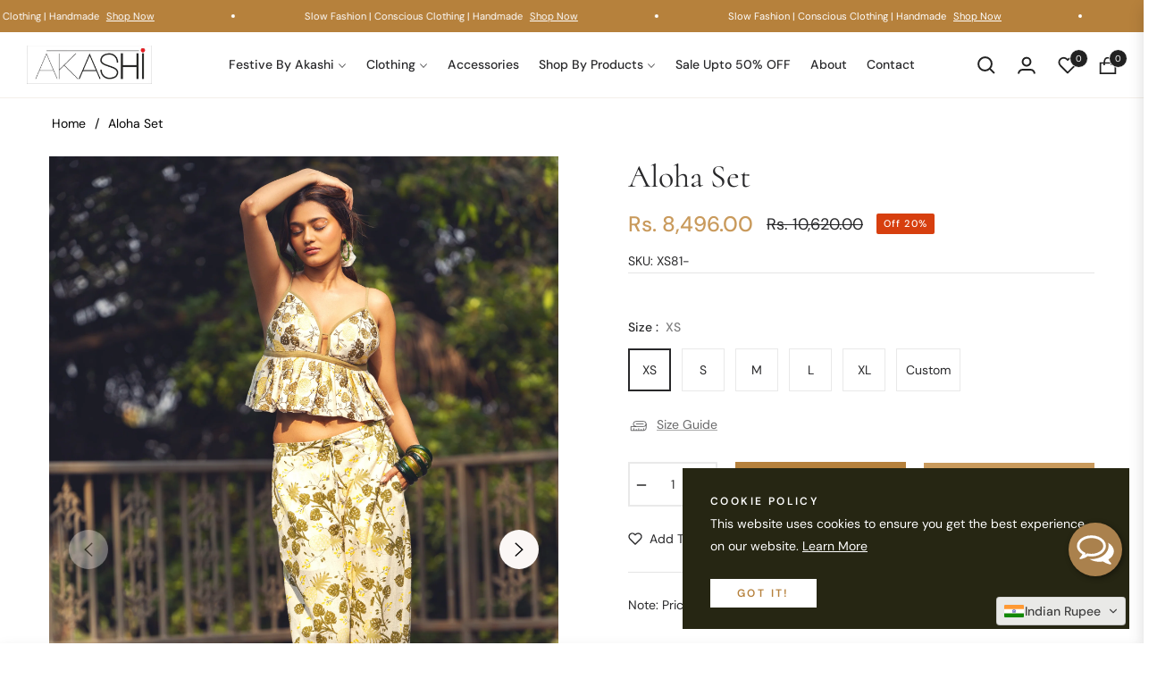

--- FILE ---
content_type: text/html; charset=utf-8
request_url: https://akashi.in/products/aloha-set
body_size: 95127
content:
<!doctype html>
<html class="no-js " lang="en">
  <head>
<script>
window.KiwiSizing = window.KiwiSizing === undefined ? {} : window.KiwiSizing;
KiwiSizing.shop = "akashii-clothing.myshopify.com";


KiwiSizing.data = {
  collections: "435572703460,419575431396,447374622948",
  tags: "Bloom,CO-ORD SETS",
  product: "8323849552100",
  vendor: "Akashii Clothing",
  type: "Dresses",
  title: "Aloha Set",
  images: ["\/\/akashi.in\/cdn\/shop\/files\/AK032_1.jpg?v=1714478561","\/\/akashi.in\/cdn\/shop\/files\/AK032_2.jpg?v=1714478563","\/\/akashi.in\/cdn\/shop\/files\/AK032_3.jpg?v=1714478562","\/\/akashi.in\/cdn\/shop\/files\/AK032_4.jpg?v=1714478563","\/\/akashi.in\/cdn\/shop\/files\/AK032_5.jpg?v=1714478562","\/\/akashi.in\/cdn\/shop\/files\/AK032_6.jpg?v=1714478562"],
  options: [{"name":"Size","position":1,"values":["XS","S","M","L","XL"]}],
  variants: [{"id":45056508297444,"title":"XS","option1":"XS","option2":null,"option3":null,"sku":"XS81-","requires_shipping":true,"taxable":true,"featured_image":null,"available":true,"name":"Aloha Set - XS","public_title":"XS","options":["XS"],"price":849600,"weight":0,"compare_at_price":1062000,"inventory_management":"shopify","barcode":null,"requires_selling_plan":false,"selling_plan_allocations":[]},{"id":45056508330212,"title":"S","option1":"S","option2":null,"option3":null,"sku":"S82-","requires_shipping":true,"taxable":true,"featured_image":null,"available":true,"name":"Aloha Set - S","public_title":"S","options":["S"],"price":849600,"weight":0,"compare_at_price":1062000,"inventory_management":"shopify","barcode":null,"requires_selling_plan":false,"selling_plan_allocations":[]},{"id":45056508362980,"title":"M","option1":"M","option2":null,"option3":null,"sku":"M83-","requires_shipping":true,"taxable":true,"featured_image":null,"available":true,"name":"Aloha Set - M","public_title":"M","options":["M"],"price":849600,"weight":0,"compare_at_price":1062000,"inventory_management":"shopify","barcode":null,"requires_selling_plan":false,"selling_plan_allocations":[]},{"id":45056508395748,"title":"L","option1":"L","option2":null,"option3":null,"sku":"L84-","requires_shipping":true,"taxable":true,"featured_image":null,"available":true,"name":"Aloha Set - L","public_title":"L","options":["L"],"price":849600,"weight":0,"compare_at_price":1062000,"inventory_management":"shopify","barcode":null,"requires_selling_plan":false,"selling_plan_allocations":[]},{"id":45056508428516,"title":"XL","option1":"XL","option2":null,"option3":null,"sku":"XL85-","requires_shipping":true,"taxable":true,"featured_image":null,"available":true,"name":"Aloha Set - XL","public_title":"XL","options":["XL"],"price":849600,"weight":0,"compare_at_price":1062000,"inventory_management":"shopify","barcode":null,"requires_selling_plan":false,"selling_plan_allocations":[]}],
};

</script>
    <meta charset="utf-8">
    <meta http-equiv="X-UA-Compatible" content="IE=edge,chrome=1">
    <meta name="viewport" content="width=device-width,initial-scale=1">
    <meta name="theme-color" content="#282828">
    <link rel="preconnect" href="//cdn.shopify.com" crossorigin>
    <link rel="dns-prefetch" href="//cdn.shopify.com">
    <link rel="preconnect" href="//fonts.shopify.com" crossorigin>
    <link rel="dns-prefetch" href="//fonts.shopify.com">
    <link rel="canonical" href="https://akashi.in/products/aloha-set">
    <link rel="preconnect" href="https://fonts.shopifycdn.com" crossorigin><title>
      Aloha Set
      
      
      
        &ndash;
        Akashi Clothing
      
    </title><meta name="description" content="The Aloha co-ordinated set features a pineapple leaf print peplum crop top with elegant embroidery and adjustable straps for a comfortable fit. The top includes a side opening for added visual appeal. Paired with extra-long drawstring pants featuring practical side pockets, this ensemble offers a stylish and contempora">
      <!-- /snippets/social-meta-tags.liquid --><meta property="og:site_name" content="Akashi Clothing">
<meta property="og:url" content="https://akashi.in/products/aloha-set">
<meta property="og:title" content="Aloha Set">
<meta property="og:type" content="product">
<meta property="og:description" content="The Aloha co-ordinated set features a pineapple leaf print peplum crop top with elegant embroidery and adjustable straps for a comfortable fit. The top includes a side opening for added visual appeal. Paired with extra-long drawstring pants featuring practical side pockets, this ensemble offers a stylish and contempora"><meta property="og:price:amount" content="8,496.00">
  <meta property="og:price:currency" content="INR"><meta property="og:image" content="http://akashi.in/cdn/shop/files/AK032_1.jpg?crop=center&height=1200&v=1714478561&width=1200"><meta property="og:image" content="http://akashi.in/cdn/shop/files/AK032_2.jpg?crop=center&height=1200&v=1714478563&width=1200"><meta property="og:image" content="http://akashi.in/cdn/shop/files/AK032_3.jpg?crop=center&height=1200&v=1714478562&width=1200">
<meta property="og:image:secure_url" content="https://akashi.in/cdn/shop/files/AK032_1.jpg?v=1714478561&width=1200"><meta property="og:image:secure_url" content="https://akashi.in/cdn/shop/files/AK032_2.jpg?v=1714478563&width=1200"><meta property="og:image:secure_url" content="https://akashi.in/cdn/shop/files/AK032_3.jpg?v=1714478562&width=1200">
<meta name="twitter:card" content="summary_large_image">
<meta name="twitter:title" content="Aloha Set">
<meta name="twitter:description" content="The Aloha co-ordinated set features a pineapple leaf print peplum crop top with elegant embroidery and adjustable straps for a comfortable fit. The top includes a side opening for added visual appeal. Paired with extra-long drawstring pants featuring practical side pockets, this ensemble offers a stylish and contempora">
<script>
  document.documentElement.className = document.documentElement.className.replace('no-js', 'js');
</script><style>
article,aside,figcaption,figure,footer,header,hgroup,main,nav,section{display:block}body{margin:0;font-family:-apple-system,BlinkMacSystemFont,"Segoe UI",Roboto,"Helvetica Neue",Arial,"Noto Sans",sans-serif,"Apple Color Emoji","Segoe UI Emoji","Segoe UI Symbol","Noto Color Emoji";font-size:1rem;font-weight:400;line-height:1.5;color:#212529;text-align:left;background-color:#fff}[tabindex="-1"]:focus{outline:0!important}hr{box-sizing:content-box;height:0;overflow:visible}h1,h2,h3,h4,h5,h6{margin-top:0;margin-bottom:.5rem}p{margin-top:0;margin-bottom:1rem}abbr[data-original-title],abbr[title]{text-decoration:underline;-webkit-text-decoration:underline dotted;text-decoration:underline dotted;cursor:help;border-bottom:0;-webkit-text-decoration-skip-ink:none;text-decoration-skip-ink:none}address{margin-bottom:1rem;font-style:normal;line-height:inherit}dl,ol,ul{margin-top:0;margin-bottom:1rem}ol ol,ol ul,ul ol,ul ul{margin-bottom:0}dt{font-weight:700}dd{margin-bottom:.5rem;margin-left:0}blockquote{margin:0 0 1rem}b,strong{font-weight:bolder}small{font-size:80%}sub,sup{position:relative;font-size:75%;line-height:0;vertical-align:baseline}sub{bottom:-.25em}sup{top:-.5em}a{color:#007bff;text-decoration:none;background-color:transparent}a:hover{color:#0056b3;text-decoration:underline}a:not([href]):not([tabindex]){color:inherit;text-decoration:none}a:not([href]):not([tabindex]):focus,a:not([href]):not([tabindex]):hover{color:inherit;text-decoration:none}a:not([href]):not([tabindex]):focus{outline:0}code,kbd,pre,samp{font-family:SFMono-Regular,Menlo,Monaco,Consolas,"Liberation Mono","Courier New",monospace;font-size:1em}pre{margin-top:0;margin-bottom:1rem;overflow:auto}figure{margin:0 0 1rem}img{vertical-align:middle;border-style:none}svg{overflow:hidden;vertical-align:middle}table{border-collapse:collapse}caption{padding-top:.75rem;padding-bottom:.75rem;color:#6c757d;text-align:left;caption-side:bottom}th{text-align:inherit}label{display:inline-block;margin-bottom:.5rem}button{border-radius:0}button:focus{outline:1px dotted;outline:5px auto -webkit-focus-ring-color}button,input,optgroup,select,textarea{margin:0;font-family:inherit;font-size:inherit;line-height:inherit}button,input{overflow:visible}button,select{text-transform:none}select{word-wrap:normal}[type=button],[type=reset],[type=submit],button{-webkit-appearance:button}[type=button]:not(:disabled),[type=reset]:not(:disabled),[type=submit]:not(:disabled),button:not(:disabled){cursor:pointer}[type=button]::-moz-focus-inner,[type=reset]::-moz-focus-inner,[type=submit]::-moz-focus-inner,button::-moz-focus-inner{padding:0;border-style:none}input[type=checkbox],input[type=radio]{box-sizing:border-box;padding:0}input[type=date],input[type=datetime-local],input[type=month],input[type=time]{-webkit-appearance:listbox}textarea{overflow:auto;resize:vertical}fieldset{min-width:0;padding:0;margin:0;border:0}legend{display:block;width:100%;max-width:100%;padding:0;margin-bottom:.5rem;font-size:1.5rem;line-height:inherit;color:inherit;white-space:normal}progress{vertical-align:baseline}[type=number]::-webkit-inner-spin-button,[type=number]::-webkit-outer-spin-button{height:auto}[type=search]{outline-offset:-2px;-webkit-appearance:none}[type=search]::-webkit-search-decoration{-webkit-appearance:none}::-webkit-file-upload-button{font:inherit;-webkit-appearance:button}output{display:inline-block}summary{display:list-item;cursor:pointer}template{display:none}[hidden]{display:none!important}.h1,.h2,.h3,.h4,.h5,.h6,h1,h2,h3,h4,h5,h6{margin-bottom:.5rem;font-weight:600;line-height:1.2}.h1,h1{font-size:2.5rem}.h2,h2{font-size:2rem}.h3,h3{font-size:1.75rem}.h4,h4{font-size:1.5rem}.h5,h5{font-size:1.25rem}.h6,h6{font-size:1rem}.lead{font-size:1.25rem;font-weight:300}.display-1{font-size:6rem;font-weight:300;line-height:1.2}.display-2{font-size:5.5rem;font-weight:300;line-height:1.2}.display-3{font-size:4.5rem;font-weight:300;line-height:1.2}.display-4{font-size:3.5rem;font-weight:300;line-height:1.2}hr{margin-top:1rem;margin-bottom:1rem;border:0;border-top:1px solid rgba(0,0,0,.1)}.small,small{font-size:80%;font-weight:400}.mark,mark{padding:.2em;background-color:#fcf8e3}.list-unstyled{padding-left:0;list-style:none}.list-inline{padding-left:0;list-style:none}.list-inline-item{display:inline-block}.list-inline-item:not(:last-child){margin-right:.5rem}.initialism{font-size:90%;text-transform:uppercase}.blockquote{margin-bottom:1rem;font-size:1.25rem}.blockquote-footer{display:block;font-size:80%;color:#6c757d}.blockquote-footer::before{content:"\2014\00A0"}.img-fluid{max-width:100%;height:auto}.img-thumbnail{padding:.25rem;background-color:#fff;border:1px solid #dee2e6;border-radius:.25rem;max-width:100%;height:auto}.figure{display:inline-block}.figure-img{margin-bottom:.5rem;line-height:1}.figure-caption{font-size:90%;color:#6c757d}code{font-size:87.5%;color:#e83e8c;word-break:break-word}a>code{color:inherit}kbd{padding:.2rem .4rem;font-size:87.5%;color:#fff;background-color:#212529;border-radius:.2rem}kbd kbd{padding:0;font-size:100%;font-weight:700}pre{display:block;font-size:87.5%;color:#212529}pre code{font-size:inherit;color:inherit;word-break:normal}.pre-scrollable{max-height:340px;overflow-y:scroll}.container{width:100%;padding-right:15px;padding-left:15px;margin-right:auto;margin-left:auto}@media (min-width:576px){.container{max-width:540px}}@media (min-width:768px){.container{max-width:720px}}@media (min-width:992px){.container{max-width:960px}}@media (min-width:1200px){.container{max-width:1140px}}.container-fluid{width:100%;padding-right:15px;padding-left:15px;margin-right:auto;margin-left:auto}.row{display:-ms-flexbox;display:flex;-ms-flex-wrap:wrap;flex-wrap:wrap;margin-right:-15px;margin-left:-15px}.no-gutters{margin-right:0;margin-left:0}.no-gutters>.col,.no-gutters>[class*=col-]{padding-right:0;padding-left:0}.col,.col-1,.col-10,.col-11,.col-12,.col-2,.col-3,.col-4,.col-5,.col-6,.col-7,.col-8,.col-9,.col-auto,.col-lg,.col-lg-1,.col-lg-10,.col-lg-11,.col-lg-12,.col-lg-2,.col-lg-3,.col-lg-4,.col-lg-5,.col-lg-6,.col-lg-7,.col-lg-8,.col-lg-9,.col-lg-auto,.col-md,.col-md-1,.col-md-10,.col-md-11,.col-md-12,.col-md-2,.col-md-3,.col-md-4,.col-md-5,.col-md-6,.col-md-7,.col-md-8,.col-md-9,.col-md-auto,.col-sm,.col-sm-1,.col-sm-10,.col-sm-11,.col-sm-12,.col-sm-2,.col-sm-3,.col-sm-4,.col-sm-5,.col-sm-6,.col-sm-7,.col-sm-8,.col-sm-9,.col-sm-auto,.col-xl,.col-xl-1,.col-xl-10,.col-xl-11,.col-xl-12,.col-xl-2,.col-xl-3,.col-xl-4,.col-xl-5,.col-xl-6,.col-xl-7,.col-xl-8,.col-xl-9,.col-xl-auto{position:relative;width:100%;padding-right:15px;padding-left:15px}.col{-ms-flex-preferred-size:0;flex-basis:0;-ms-flex-positive:1;flex-grow:1;max-width:100%}.col-auto{-ms-flex:0 0 auto;flex:0 0 auto;width:auto;max-width:100%}.col-1{-ms-flex:0 0 8.333333%;flex:0 0 8.333333%;max-width:8.333333%}.col-2{-ms-flex:0 0 16.666667%;flex:0 0 16.666667%;max-width:16.666667%}.col-3{-ms-flex:0 0 25%;flex:0 0 25%;max-width:25%}.col-4{-ms-flex:0 0 33.333333%;flex:0 0 33.333333%;max-width:33.333333%}.col-5{-ms-flex:0 0 41.666667%;flex:0 0 41.666667%;max-width:41.666667%}.col-6{-ms-flex:0 0 50%;flex:0 0 50%;max-width:50%}.col-7{-ms-flex:0 0 58.333333%;flex:0 0 58.333333%;max-width:58.333333%}.col-8{-ms-flex:0 0 66.666667%;flex:0 0 66.666667%;max-width:66.666667%}.col-9{-ms-flex:0 0 75%;flex:0 0 75%;max-width:75%}.col-10{-ms-flex:0 0 83.333333%;flex:0 0 83.333333%;max-width:83.333333%}.col-11{-ms-flex:0 0 91.666667%;flex:0 0 91.666667%;max-width:91.666667%}.col-12{-ms-flex:0 0 100%;flex:0 0 100%;max-width:100%}.order-first{-ms-flex-order:-1;order:-1}.order-last{-ms-flex-order:13;order:13}.order-0{-ms-flex-order:0;order:0}.order-1{-ms-flex-order:1;order:1}.order-2{-ms-flex-order:2;order:2}.order-3{-ms-flex-order:3;order:3}.order-4{-ms-flex-order:4;order:4}.order-5{-ms-flex-order:5;order:5}.order-6{-ms-flex-order:6;order:6}.order-7{-ms-flex-order:7;order:7}.order-8{-ms-flex-order:8;order:8}.order-9{-ms-flex-order:9;order:9}.order-10{-ms-flex-order:10;order:10}.order-11{-ms-flex-order:11;order:11}.order-12{-ms-flex-order:12;order:12}.offset-1{margin-left:8.333333%}.offset-2{margin-left:16.666667%}.offset-3{margin-left:25%}.offset-4{margin-left:33.333333%}.offset-5{margin-left:41.666667%}.offset-6{margin-left:50%}.offset-7{margin-left:58.333333%}.offset-8{margin-left:66.666667%}.offset-9{margin-left:75%}.offset-10{margin-left:83.333333%}.offset-11{margin-left:91.666667%}@media (min-width:576px){.col-sm{-ms-flex-preferred-size:0;flex-basis:0;-ms-flex-positive:1;flex-grow:1;max-width:100%}.col-sm-auto{-ms-flex:0 0 auto;flex:0 0 auto;width:auto;max-width:100%}.col-sm-1{-ms-flex:0 0 8.333333%;flex:0 0 8.333333%;max-width:8.333333%}.col-sm-2{-ms-flex:0 0 16.666667%;flex:0 0 16.666667%;max-width:16.666667%}.col-sm-3{-ms-flex:0 0 25%;flex:0 0 25%;max-width:25%}.col-sm-4{-ms-flex:0 0 33.333333%;flex:0 0 33.333333%;max-width:33.333333%}.col-sm-5{-ms-flex:0 0 41.666667%;flex:0 0 41.666667%;max-width:41.666667%}.col-sm-6{-ms-flex:0 0 50%;flex:0 0 50%;max-width:50%}.col-sm-7{-ms-flex:0 0 58.333333%;flex:0 0 58.333333%;max-width:58.333333%}.col-sm-8{-ms-flex:0 0 66.666667%;flex:0 0 66.666667%;max-width:66.666667%}.col-sm-9{-ms-flex:0 0 75%;flex:0 0 75%;max-width:75%}.col-sm-10{-ms-flex:0 0 83.333333%;flex:0 0 83.333333%;max-width:83.333333%}.col-sm-11{-ms-flex:0 0 91.666667%;flex:0 0 91.666667%;max-width:91.666667%}.col-sm-12{-ms-flex:0 0 100%;flex:0 0 100%;max-width:100%}.order-sm-first{-ms-flex-order:-1;order:-1}.order-sm-last{-ms-flex-order:13;order:13}.order-sm-0{-ms-flex-order:0;order:0}.order-sm-1{-ms-flex-order:1;order:1}.order-sm-2{-ms-flex-order:2;order:2}.order-sm-3{-ms-flex-order:3;order:3}.order-sm-4{-ms-flex-order:4;order:4}.order-sm-5{-ms-flex-order:5;order:5}.order-sm-6{-ms-flex-order:6;order:6}.order-sm-7{-ms-flex-order:7;order:7}.order-sm-8{-ms-flex-order:8;order:8}.order-sm-9{-ms-flex-order:9;order:9}.order-sm-10{-ms-flex-order:10;order:10}.order-sm-11{-ms-flex-order:11;order:11}.order-sm-12{-ms-flex-order:12;order:12}.offset-sm-0{margin-left:0}.offset-sm-1{margin-left:8.333333%}.offset-sm-2{margin-left:16.666667%}.offset-sm-3{margin-left:25%}.offset-sm-4{margin-left:33.333333%}.offset-sm-5{margin-left:41.666667%}.offset-sm-6{margin-left:50%}.offset-sm-7{margin-left:58.333333%}.offset-sm-8{margin-left:66.666667%}.offset-sm-9{margin-left:75%}.offset-sm-10{margin-left:83.333333%}.offset-sm-11{margin-left:91.666667%}}@media (min-width:768px){.col-md{-ms-flex-preferred-size:0;flex-basis:0;-ms-flex-positive:1;flex-grow:1;max-width:100%}.col-md-auto{-ms-flex:0 0 auto;flex:0 0 auto;width:auto;max-width:100%}.col-md-1{-ms-flex:0 0 8.333333%;flex:0 0 8.333333%;max-width:8.333333%}.col-md-2{-ms-flex:0 0 16.666667%;flex:0 0 16.666667%;max-width:16.666667%}.col-md-3{-ms-flex:0 0 25%;flex:0 0 25%;max-width:25%}.col-md-4{-ms-flex:0 0 33.333333%;flex:0 0 33.333333%;max-width:33.333333%}.col-md-5{-ms-flex:0 0 41.666667%;flex:0 0 41.666667%;max-width:41.666667%}.col-md-6{-ms-flex:0 0 50%;flex:0 0 50%;max-width:50%}.col-md-7{-ms-flex:0 0 58.333333%;flex:0 0 58.333333%;max-width:58.333333%}.col-md-8{-ms-flex:0 0 66.666667%;flex:0 0 66.666667%;max-width:66.666667%}.col-md-9{-ms-flex:0 0 75%;flex:0 0 75%;max-width:75%}.col-md-10{-ms-flex:0 0 83.333333%;flex:0 0 83.333333%;max-width:83.333333%}.col-md-11{-ms-flex:0 0 91.666667%;flex:0 0 91.666667%;max-width:91.666667%}.col-md-12{-ms-flex:0 0 100%;flex:0 0 100%;max-width:100%}.order-md-first{-ms-flex-order:-1;order:-1}.order-md-last{-ms-flex-order:13;order:13}.order-md-0{-ms-flex-order:0;order:0}.order-md-1{-ms-flex-order:1;order:1}.order-md-2{-ms-flex-order:2;order:2}.order-md-3{-ms-flex-order:3;order:3}.order-md-4{-ms-flex-order:4;order:4}.order-md-5{-ms-flex-order:5;order:5}.order-md-6{-ms-flex-order:6;order:6}.order-md-7{-ms-flex-order:7;order:7}.order-md-8{-ms-flex-order:8;order:8}.order-md-9{-ms-flex-order:9;order:9}.order-md-10{-ms-flex-order:10;order:10}.order-md-11{-ms-flex-order:11;order:11}.order-md-12{-ms-flex-order:12;order:12}.offset-md-0{margin-left:0}.offset-md-1{margin-left:8.333333%}.offset-md-2{margin-left:16.666667%}.offset-md-3{margin-left:25%}.offset-md-4{margin-left:33.333333%}.offset-md-5{margin-left:41.666667%}.offset-md-6{margin-left:50%}.offset-md-7{margin-left:58.333333%}.offset-md-8{margin-left:66.666667%}.offset-md-9{margin-left:75%}.offset-md-10{margin-left:83.333333%}.offset-md-11{margin-left:91.666667%}}@media (min-width:992px){.col-lg{-ms-flex-preferred-size:0;flex-basis:0;-ms-flex-positive:1;flex-grow:1;max-width:100%}.col-lg-auto{-ms-flex:0 0 auto;flex:0 0 auto;width:auto;max-width:100%}.col-lg-1{-ms-flex:0 0 8.333333%;flex:0 0 8.333333%;max-width:8.333333%}.col-lg-2{-ms-flex:0 0 16.666667%;flex:0 0 16.666667%;max-width:16.666667%}.col-lg-3{-ms-flex:0 0 25%;flex:0 0 25%;max-width:25%}.col-lg-4{-ms-flex:0 0 33.333333%;flex:0 0 33.333333%;max-width:33.333333%}.col-lg-5{-ms-flex:0 0 41.666667%;flex:0 0 41.666667%;max-width:41.666667%}.col-lg-6{-ms-flex:0 0 50%;flex:0 0 50%;max-width:50%}.col-lg-7{-ms-flex:0 0 58.333333%;flex:0 0 58.333333%;max-width:58.333333%}.col-lg-8{-ms-flex:0 0 66.666667%;flex:0 0 66.666667%;max-width:66.666667%}.col-lg-9{-ms-flex:0 0 75%;flex:0 0 75%;max-width:75%}.col-lg-10{-ms-flex:0 0 83.333333%;flex:0 0 83.333333%;max-width:83.333333%}.col-lg-11{-ms-flex:0 0 91.666667%;flex:0 0 91.666667%;max-width:91.666667%}.col-lg-12{-ms-flex:0 0 100%;flex:0 0 100%;max-width:100%}.order-lg-first{-ms-flex-order:-1;order:-1}.order-lg-last{-ms-flex-order:13;order:13}.order-lg-0{-ms-flex-order:0;order:0}.order-lg-1{-ms-flex-order:1;order:1}.order-lg-2{-ms-flex-order:2;order:2}.order-lg-3{-ms-flex-order:3;order:3}.order-lg-4{-ms-flex-order:4;order:4}.order-lg-5{-ms-flex-order:5;order:5}.order-lg-6{-ms-flex-order:6;order:6}.order-lg-7{-ms-flex-order:7;order:7}.order-lg-8{-ms-flex-order:8;order:8}.order-lg-9{-ms-flex-order:9;order:9}.order-lg-10{-ms-flex-order:10;order:10}.order-lg-11{-ms-flex-order:11;order:11}.order-lg-12{-ms-flex-order:12;order:12}.offset-lg-0{margin-left:0}.offset-lg-1{margin-left:8.333333%}.offset-lg-2{margin-left:16.666667%}.offset-lg-3{margin-left:25%}.offset-lg-4{margin-left:33.333333%}.offset-lg-5{margin-left:41.666667%}.offset-lg-6{margin-left:50%}.offset-lg-7{margin-left:58.333333%}.offset-lg-8{margin-left:66.666667%}.offset-lg-9{margin-left:75%}.offset-lg-10{margin-left:83.333333%}.offset-lg-11{margin-left:91.666667%}}@media (min-width:1200px){.col-xl{-ms-flex-preferred-size:0;flex-basis:0;-ms-flex-positive:1;flex-grow:1;max-width:100%}.col-xl-auto{-ms-flex:0 0 auto;flex:0 0 auto;width:auto;max-width:100%}.col-xl-1{-ms-flex:0 0 8.333333%;flex:0 0 8.333333%;max-width:8.333333%}.col-xl-2{-ms-flex:0 0 16.666667%;flex:0 0 16.666667%;max-width:16.666667%}.col-xl-3{-ms-flex:0 0 25%;flex:0 0 25%;max-width:25%}.col-xl-4{-ms-flex:0 0 33.333333%;flex:0 0 33.333333%;max-width:33.333333%}.col-xl-5{-ms-flex:0 0 41.666667%;flex:0 0 41.666667%;max-width:41.666667%}.col-xl-6{-ms-flex:0 0 50%;flex:0 0 50%;max-width:50%}.col-xl-7{-ms-flex:0 0 58.333333%;flex:0 0 58.333333%;max-width:58.333333%}.col-xl-8{-ms-flex:0 0 66.666667%;flex:0 0 66.666667%;max-width:66.666667%}.col-xl-9{-ms-flex:0 0 75%;flex:0 0 75%;max-width:75%}.col-xl-10{-ms-flex:0 0 83.333333%;flex:0 0 83.333333%;max-width:83.333333%}.col-xl-11{-ms-flex:0 0 91.666667%;flex:0 0 91.666667%;max-width:91.666667%}.col-xl-12{-ms-flex:0 0 100%;flex:0 0 100%;max-width:100%}.order-xl-first{-ms-flex-order:-1;order:-1}.order-xl-last{-ms-flex-order:13;order:13}.order-xl-0{-ms-flex-order:0;order:0}.order-xl-1{-ms-flex-order:1;order:1}.order-xl-2{-ms-flex-order:2;order:2}.order-xl-3{-ms-flex-order:3;order:3}.order-xl-4{-ms-flex-order:4;order:4}.order-xl-5{-ms-flex-order:5;order:5}.order-xl-6{-ms-flex-order:6;order:6}.order-xl-7{-ms-flex-order:7;order:7}.order-xl-8{-ms-flex-order:8;order:8}.order-xl-9{-ms-flex-order:9;order:9}.order-xl-10{-ms-flex-order:10;order:10}.order-xl-11{-ms-flex-order:11;order:11}.order-xl-12{-ms-flex-order:12;order:12}.offset-xl-0{margin-left:0}.offset-xl-1{margin-left:8.333333%}.offset-xl-2{margin-left:16.666667%}.offset-xl-3{margin-left:25%}.offset-xl-4{margin-left:33.333333%}.offset-xl-5{margin-left:41.666667%}.offset-xl-6{margin-left:50%}.offset-xl-7{margin-left:58.333333%}.offset-xl-8{margin-left:66.666667%}.offset-xl-9{margin-left:75%}.offset-xl-10{margin-left:83.333333%}.offset-xl-11{margin-left:91.666667%}}.table{width:100%;margin-bottom:1rem;color:#212529}.table td,.table th{padding:.75rem;vertical-align:top;border-top:1px solid #dee2e6}.table thead th{vertical-align:bottom;border-bottom:2px solid #dee2e6}.table tbody+tbody{border-top:2px solid #dee2e6}.table-sm td,.table-sm th{padding:.3rem}.table-bordered{border:1px solid #dee2e6}.table-bordered td,.table-bordered th{border:1px solid #dee2e6}.table-bordered thead td,.table-bordered thead th{border-bottom-width:2px}.table-borderless tbody+tbody,.table-borderless td,.table-borderless th,.table-borderless thead th{border:0}.table-striped tbody tr:nth-of-type(odd){background-color:rgba(0,0,0,.05)}.table-hover tbody tr:hover{color:#212529;background-color:rgba(0,0,0,.075)}.table-primary,.table-primary>td,.table-primary>th{background-color:#b8daff}.table-primary tbody+tbody,.table-primary td,.table-primary th,.table-primary thead th{border-color:#7abaff}.table-hover .table-primary:hover{background-color:#9fcdff}.table-hover .table-primary:hover>td,.table-hover .table-primary:hover>th{background-color:#9fcdff}.table-secondary,.table-secondary>td,.table-secondary>th{background-color:#d6d8db}.table-secondary tbody+tbody,.table-secondary td,.table-secondary th,.table-secondary thead th{border-color:#b3b7bb}.table-hover .table-secondary:hover{background-color:#c8cbcf}.table-hover .table-secondary:hover>td,.table-hover .table-secondary:hover>th{background-color:#c8cbcf}.table-success,.table-success>td,.table-success>th{background-color:#c3e6cb}.table-success tbody+tbody,.table-success td,.table-success th,.table-success thead th{border-color:#8fd19e}.table-hover .table-success:hover{background-color:#b1dfbb}.table-hover .table-success:hover>td,.table-hover .table-success:hover>th{background-color:#b1dfbb}.table-info,.table-info>td,.table-info>th{background-color:#bee5eb}.table-info tbody+tbody,.table-info td,.table-info th,.table-info thead th{border-color:#86cfda}.table-hover .table-info:hover{background-color:#abdde5}.table-hover .table-info:hover>td,.table-hover .table-info:hover>th{background-color:#abdde5}.table-warning,.table-warning>td,.table-warning>th{background-color:#ffeeba}.table-warning tbody+tbody,.table-warning td,.table-warning th,.table-warning thead th{border-color:#ffdf7e}.table-hover .table-warning:hover{background-color:#ffe8a1}.table-hover .table-warning:hover>td,.table-hover .table-warning:hover>th{background-color:#ffe8a1}.table-danger,.table-danger>td,.table-danger>th{background-color:#f5c6cb}.table-danger tbody+tbody,.table-danger td,.table-danger th,.table-danger thead th{border-color:#ed969e}.table-hover .table-danger:hover{background-color:#f1b0b7}.table-hover .table-danger:hover>td,.table-hover .table-danger:hover>th{background-color:#f1b0b7}.table-light,.table-light>td,.table-light>th{background-color:#fdfdfe}.table-light tbody+tbody,.table-light td,.table-light th,.table-light thead th{border-color:#fbfcfc}.table-hover .table-light:hover{background-color:#ececf6}.table-hover .table-light:hover>td,.table-hover .table-light:hover>th{background-color:#ececf6}.table-dark,.table-dark>td,.table-dark>th{background-color:#c6c8ca}.table-dark tbody+tbody,.table-dark td,.table-dark th,.table-dark thead th{border-color:#95999c}.table-hover .table-dark:hover{background-color:#b9bbbe}.table-hover .table-dark:hover>td,.table-hover .table-dark:hover>th{background-color:#b9bbbe}.table-active,.table-active>td,.table-active>th{background-color:rgba(0,0,0,.075)}.table-hover .table-active:hover{background-color:rgba(0,0,0,.075)}.table-hover .table-active:hover>td,.table-hover .table-active:hover>th{background-color:rgba(0,0,0,.075)}.table .thead-dark th{color:#fff;background-color:#343a40;border-color:#454d55}.table .thead-light th{color:#495057;background-color:#e9ecef;border-color:#dee2e6}.table-dark{color:#fff;background-color:#343a40}.table-dark td,.table-dark th,.table-dark thead th{border-color:#454d55}.table-dark.table-bordered{border:0}.table-dark.table-striped tbody tr:nth-of-type(odd){background-color:rgba(255,255,255,.05)}.table-dark.table-hover tbody tr:hover{color:#fff;background-color:rgba(255,255,255,.075)}@media (max-width:575.98px){.table-responsive-sm{display:block;width:100%;overflow-x:auto;-webkit-overflow-scrolling:touch}.table-responsive-sm>.table-bordered{border:0}}@media (max-width:767.98px){.table-responsive-md{display:block;width:100%;overflow-x:auto;-webkit-overflow-scrolling:touch}.table-responsive-md>.table-bordered{border:0}}@media (max-width:991.98px){.table-responsive-lg{display:block;width:100%;overflow-x:auto;-webkit-overflow-scrolling:touch}.table-responsive-lg>.table-bordered{border:0}}@media (max-width:1199.98px){.table-responsive-xl{display:block;width:100%;overflow-x:auto;-webkit-overflow-scrolling:touch}.table-responsive-xl>.table-bordered{border:0}}.table-responsive{display:block;width:100%;overflow-x:auto;-webkit-overflow-scrolling:touch}.table-responsive>.table-bordered{border:0}.form-control{display:block;width:100%;height:calc(1.5em + .75rem + 2px);padding:.375rem .75rem;font-size:1rem;font-weight:400;line-height:1.5;color:#495057;background-color:#fff;background-clip:padding-box;border:1px solid #ced4da;border-radius:.25rem;transition:border-color .15s ease-in-out,box-shadow .15s ease-in-out}@media (prefers-reduced-motion:reduce){.form-control{transition:none}}.form-control::-ms-expand{background-color:transparent;border:0}.form-control:focus{color:#495057;background-color:#fff;border-color:#80bdff;outline:0;box-shadow:0 0 0 .2rem rgba(0,123,255,.25)}.form-control::-webkit-input-placeholder{color:#6c757d;opacity:1}.form-control::-moz-placeholder{color:#6c757d;opacity:1}.form-control:-ms-input-placeholder{color:#6c757d;opacity:1}.form-control::-ms-input-placeholder{color:#6c757d;opacity:1}.form-control::placeholder{color:#6c757d;opacity:1}.form-control:disabled,.form-control[readonly]{background-color:#e9ecef;opacity:1}select.form-control:focus::-ms-value{color:#495057;background-color:#fff}.form-control-file,.form-control-range{display:block;width:100%}.col-form-label{padding-top:calc(.375rem + 1px);padding-bottom:calc(.375rem + 1px);margin-bottom:0;font-size:inherit;line-height:1.5}.col-form-label-lg{padding-top:calc(.5rem + 1px);padding-bottom:calc(.5rem + 1px);font-size:1.25rem;line-height:1.5}.col-form-label-sm{padding-top:calc(.25rem + 1px);padding-bottom:calc(.25rem + 1px);font-size:.875rem;line-height:1.5}.form-control-plaintext{display:block;width:100%;padding-top:.375rem;padding-bottom:.375rem;margin-bottom:0;line-height:1.5;color:#212529;background-color:transparent;border:solid transparent;border-width:1px 0}.form-control-plaintext.form-control-lg,.form-control-plaintext.form-control-sm{padding-right:0;padding-left:0}.form-control-sm{height:calc(1.5em + .5rem + 2px);padding:.25rem .5rem;font-size:.875rem;line-height:1.5;border-radius:.2rem}.form-control-lg{height:calc(1.5em + 1rem + 2px);padding:.5rem 1rem;font-size:1.25rem;line-height:1.5;border-radius:.3rem}select.form-control[multiple],select.form-control[size]{height:auto}textarea.form-control{height:auto}.form-group{margin-bottom:1rem}.form-text{display:block;margin-top:.25rem}.form-row{display:-ms-flexbox;display:flex;-ms-flex-wrap:wrap;flex-wrap:wrap;margin-right:-5px;margin-left:-5px}.form-row>.col,.form-row>[class*=col-]{padding-right:5px;padding-left:5px}.form-check{position:relative;display:block;padding-left:1.25rem}.form-check-input{position:absolute;margin-top:.3rem;margin-left:-1.25rem}.form-check-input:disabled~.form-check-label{color:#6c757d}.form-check-label{margin-bottom:0}.form-check-inline{display:-ms-inline-flexbox;display:inline-flex;-ms-flex-align:center;align-items:center;padding-left:0;margin-right:.75rem}.form-check-inline .form-check-input{position:static;margin-top:0;margin-right:.3125rem;margin-left:0}.valid-feedback{display:none;width:100%;margin-top:.25rem;font-size:80%;color:#28a745}.valid-tooltip{position:absolute;top:100%;z-index:5;display:none;max-width:100%;padding:.25rem .5rem;margin-top:.1rem;font-size:.875rem;line-height:1.5;color:#fff;background-color:rgba(40,167,69,.9);border-radius:.25rem}.form-control.is-valid,.was-validated .form-control:valid{border-color:#28a745;padding-right:calc(1.5em + .75rem);background-image:url("data:image/svg+xml,%3csvg xmlns='http://www.w3.org/2000/svg' viewBox='0 0 8 8'%3e%3cpath fill='%2328a745' d='M2.3 6.73L.6 4.53c-.4-1.04.46-1.4 1.1-.8l1.1 1.4 3.4-3.8c.6-.63 1.6-.27 1.2.7l-4 4.6c-.43.5-.8.4-1.1.1z'/%3e%3c/svg%3e");background-repeat:no-repeat;background-position:center right calc(.375em + .1875rem);background-size:calc(.75em + .375rem) calc(.75em + .375rem)}.form-control.is-valid:focus,.was-validated .form-control:valid:focus{border-color:#28a745;box-shadow:0 0 0 .2rem rgba(40,167,69,.25)}.form-control.is-valid~.valid-feedback,.form-control.is-valid~.valid-tooltip,.was-validated .form-control:valid~.valid-feedback,.was-validated .form-control:valid~.valid-tooltip{display:block}.was-validated textarea.form-control:valid,textarea.form-control.is-valid{padding-right:calc(1.5em + .75rem);background-position:top calc(.375em + .1875rem) right calc(.375em + .1875rem)}.custom-select.is-valid,.was-validated .custom-select:valid{border-color:#28a745;padding-right:calc((1em + .75rem) * 3 / 4 + 1.75rem);background:url("data:image/svg+xml,%3csvg xmlns='http://www.w3.org/2000/svg' viewBox='0 0 4 5'%3e%3cpath fill='%23343a40' d='M2 0L0 2h4zm0 5L0 3h4z'/%3e%3c/svg%3e") no-repeat right .75rem center/8px 10px,url("data:image/svg+xml,%3csvg xmlns='http://www.w3.org/2000/svg' viewBox='0 0 8 8'%3e%3cpath fill='%2328a745' d='M2.3 6.73L.6 4.53c-.4-1.04.46-1.4 1.1-.8l1.1 1.4 3.4-3.8c.6-.63 1.6-.27 1.2.7l-4 4.6c-.43.5-.8.4-1.1.1z'/%3e%3c/svg%3e") #fff no-repeat center right 1.75rem/calc(.75em + .375rem) calc(.75em + .375rem)}.custom-select.is-valid:focus,.was-validated .custom-select:valid:focus{border-color:#28a745;box-shadow:0 0 0 .2rem rgba(40,167,69,.25)}.custom-select.is-valid~.valid-feedback,.custom-select.is-valid~.valid-tooltip,.was-validated .custom-select:valid~.valid-feedback,.was-validated .custom-select:valid~.valid-tooltip{display:block}.form-control-file.is-valid~.valid-feedback,.form-control-file.is-valid~.valid-tooltip,.was-validated .form-control-file:valid~.valid-feedback,.was-validated .form-control-file:valid~.valid-tooltip{display:block}.form-check-input.is-valid~.form-check-label,.was-validated .form-check-input:valid~.form-check-label{color:#28a745}.form-check-input.is-valid~.valid-feedback,.form-check-input.is-valid~.valid-tooltip,.was-validated .form-check-input:valid~.valid-feedback,.was-validated .form-check-input:valid~.valid-tooltip{display:block}.custom-control-input.is-valid~.custom-control-label,.was-validated .custom-control-input:valid~.custom-control-label{color:#28a745}.custom-control-input.is-valid~.custom-control-label::before,.was-validated .custom-control-input:valid~.custom-control-label::before{border-color:#28a745}.custom-control-input.is-valid~.valid-feedback,.custom-control-input.is-valid~.valid-tooltip,.was-validated .custom-control-input:valid~.valid-feedback,.was-validated .custom-control-input:valid~.valid-tooltip{display:block}.custom-control-input.is-valid:checked~.custom-control-label::before,.was-validated .custom-control-input:valid:checked~.custom-control-label::before{border-color:#34ce57;background-color:#34ce57}.custom-control-input.is-valid:focus~.custom-control-label::before,.was-validated .custom-control-input:valid:focus~.custom-control-label::before{box-shadow:0 0 0 .2rem rgba(40,167,69,.25)}.custom-control-input.is-valid:focus:not(:checked)~.custom-control-label::before,.was-validated .custom-control-input:valid:focus:not(:checked)~.custom-control-label::before{border-color:#28a745}.custom-file-input.is-valid~.custom-file-label,.was-validated .custom-file-input:valid~.custom-file-label{border-color:#28a745}.custom-file-input.is-valid~.valid-feedback,.custom-file-input.is-valid~.valid-tooltip,.was-validated .custom-file-input:valid~.valid-feedback,.was-validated .custom-file-input:valid~.valid-tooltip{display:block}.custom-file-input.is-valid:focus~.custom-file-label,.was-validated .custom-file-input:valid:focus~.custom-file-label{border-color:#28a745;box-shadow:0 0 0 .2rem rgba(40,167,69,.25)}.invalid-feedback{display:none;width:100%;margin-top:.25rem;font-size:80%;color:#dc3545}.invalid-tooltip{position:absolute;top:100%;z-index:5;display:none;max-width:100%;padding:.25rem .5rem;margin-top:.1rem;font-size:.875rem;line-height:1.5;color:#fff;background-color:rgba(220,53,69,.9);border-radius:.25rem}.form-control.is-invalid,.was-validated .form-control:invalid{border-color:#dc3545;padding-right:calc(1.5em + .75rem);background-image:url("data:image/svg+xml,%3csvg xmlns='http://www.w3.org/2000/svg' fill='%23dc3545' viewBox='-2 -2 7 7'%3e%3cpath stroke='%23dc3545' d='M0 0l3 3m0-3L0 3'/%3e%3ccircle r='.5'/%3e%3ccircle cx='3' r='.5'/%3e%3ccircle cy='3' r='.5'/%3e%3ccircle cx='3' cy='3' r='.5'/%3e%3c/svg%3E");background-repeat:no-repeat;background-position:center right calc(.375em + .1875rem);background-size:calc(.75em + .375rem) calc(.75em + .375rem)}.form-control.is-invalid:focus,.was-validated .form-control:invalid:focus{border-color:#dc3545;box-shadow:0 0 0 .2rem rgba(220,53,69,.25)}.form-control.is-invalid~.invalid-feedback,.form-control.is-invalid~.invalid-tooltip,.was-validated .form-control:invalid~.invalid-feedback,.was-validated .form-control:invalid~.invalid-tooltip{display:block}.was-validated textarea.form-control:invalid,textarea.form-control.is-invalid{padding-right:calc(1.5em + .75rem);background-position:top calc(.375em + .1875rem) right calc(.375em + .1875rem)}.custom-select.is-invalid,.was-validated .custom-select:invalid{border-color:#dc3545;padding-right:calc((1em + .75rem) * 3 / 4 + 1.75rem);background:url("data:image/svg+xml,%3csvg xmlns='http://www.w3.org/2000/svg' viewBox='0 0 4 5'%3e%3cpath fill='%23343a40' d='M2 0L0 2h4zm0 5L0 3h4z'/%3e%3c/svg%3e") no-repeat right .75rem center/8px 10px,url("data:image/svg+xml,%3csvg xmlns='http://www.w3.org/2000/svg' fill='%23dc3545' viewBox='-2 -2 7 7'%3e%3cpath stroke='%23dc3545' d='M0 0l3 3m0-3L0 3'/%3e%3ccircle r='.5'/%3e%3ccircle cx='3' r='.5'/%3e%3ccircle cy='3' r='.5'/%3e%3ccircle cx='3' cy='3' r='.5'/%3e%3c/svg%3E") #fff no-repeat center right 1.75rem/calc(.75em + .375rem) calc(.75em + .375rem)}.custom-select.is-invalid:focus,.was-validated .custom-select:invalid:focus{border-color:#dc3545;box-shadow:0 0 0 .2rem rgba(220,53,69,.25)}.custom-select.is-invalid~.invalid-feedback,.custom-select.is-invalid~.invalid-tooltip,.was-validated .custom-select:invalid~.invalid-feedback,.was-validated .custom-select:invalid~.invalid-tooltip{display:block}.form-control-file.is-invalid~.invalid-feedback,.form-control-file.is-invalid~.invalid-tooltip,.was-validated .form-control-file:invalid~.invalid-feedback,.was-validated .form-control-file:invalid~.invalid-tooltip{display:block}.form-check-input.is-invalid~.form-check-label,.was-validated .form-check-input:invalid~.form-check-label{color:#dc3545}.form-check-input.is-invalid~.invalid-feedback,.form-check-input.is-invalid~.invalid-tooltip,.was-validated .form-check-input:invalid~.invalid-feedback,.was-validated .form-check-input:invalid~.invalid-tooltip{display:block}.custom-control-input.is-invalid~.custom-control-label,.was-validated .custom-control-input:invalid~.custom-control-label{color:#dc3545}.custom-control-input.is-invalid~.custom-control-label::before,.was-validated .custom-control-input:invalid~.custom-control-label::before{border-color:#dc3545}.custom-control-input.is-invalid~.invalid-feedback,.custom-control-input.is-invalid~.invalid-tooltip,.was-validated .custom-control-input:invalid~.invalid-feedback,.was-validated .custom-control-input:invalid~.invalid-tooltip{display:block}.custom-control-input.is-invalid:checked~.custom-control-label::before,.was-validated .custom-control-input:invalid:checked~.custom-control-label::before{border-color:#e4606d;background-color:#e4606d}.custom-control-input.is-invalid:focus~.custom-control-label::before,.was-validated .custom-control-input:invalid:focus~.custom-control-label::before{box-shadow:0 0 0 .2rem rgba(220,53,69,.25)}.custom-control-input.is-invalid:focus:not(:checked)~.custom-control-label::before,.was-validated .custom-control-input:invalid:focus:not(:checked)~.custom-control-label::before{border-color:#dc3545}.custom-file-input.is-invalid~.custom-file-label,.was-validated .custom-file-input:invalid~.custom-file-label{border-color:#dc3545}.custom-file-input.is-invalid~.invalid-feedback,.custom-file-input.is-invalid~.invalid-tooltip,.was-validated .custom-file-input:invalid~.invalid-feedback,.was-validated .custom-file-input:invalid~.invalid-tooltip{display:block}.custom-file-input.is-invalid:focus~.custom-file-label,.was-validated .custom-file-input:invalid:focus~.custom-file-label{border-color:#dc3545;box-shadow:0 0 0 .2rem rgba(220,53,69,.25)}.form-inline{display:-ms-flexbox;display:flex;-ms-flex-flow:row wrap;flex-flow:row wrap;-ms-flex-align:center;align-items:center}.form-inline .form-check{width:100%}@media (min-width:576px){.form-inline label{display:-ms-flexbox;display:flex;-ms-flex-align:center;align-items:center;-ms-flex-pack:center;justify-content:center;margin-bottom:0}.form-inline .form-group{display:-ms-flexbox;display:flex;-ms-flex:0 0 auto;flex:0 0 auto;-ms-flex-flow:row wrap;flex-flow:row wrap;-ms-flex-align:center;align-items:center;margin-bottom:0}.form-inline .form-control{display:inline-block;width:auto;vertical-align:middle}.form-inline .form-control-plaintext{display:inline-block}.form-inline .custom-select,.form-inline .input-group{width:auto}.form-inline .form-check{display:-ms-flexbox;display:flex;-ms-flex-align:center;align-items:center;-ms-flex-pack:center;justify-content:center;width:auto;padding-left:0}.form-inline .form-check-input{position:relative;-ms-flex-negative:0;flex-shrink:0;margin-top:0;margin-right:.25rem;margin-left:0}.form-inline .custom-control{-ms-flex-align:center;align-items:center;-ms-flex-pack:center;justify-content:center}.form-inline .custom-control-label{margin-bottom:0}}.btn{display:inline-block;font-weight:400;color:#212529;text-align:center;vertical-align:middle;-webkit-user-select:none;-moz-user-select:none;-ms-user-select:none;user-select:none;background-color:transparent;border:1px solid transparent;padding:.375rem .75rem;font-size:1rem;line-height:1.5;border-radius:.25rem;transition:color .15s ease-in-out,background-color .15s ease-in-out,border-color .15s ease-in-out,box-shadow .15s ease-in-out}@media (prefers-reduced-motion:reduce){.btn{transition:none}}.btn:hover{color:#212529;text-decoration:none}.btn.focus,.btn:focus{outline:0;box-shadow:0 0 0 .2rem rgba(0,123,255,.25)}.btn.disabled,.btn:disabled{opacity:.65}a.btn.disabled,fieldset:disabled a.btn{pointer-events:none}.btn-primary{color:#fff;background-color:#007bff;border-color:#007bff}.btn-primary:hover{color:#fff;background-color:#0069d9;border-color:#0062cc}.btn-primary.focus,.btn-primary:focus{box-shadow:0 0 0 .2rem rgba(38,143,255,.5)}.btn-primary.disabled,.btn-primary:disabled{color:#fff;background-color:#007bff;border-color:#007bff}.btn-primary:not(:disabled):not(.disabled).active,.btn-primary:not(:disabled):not(.disabled):active,.show>.btn-primary.dropdown-toggle{color:#fff;background-color:#0062cc;border-color:#005cbf}.btn-primary:not(:disabled):not(.disabled).active:focus,.btn-primary:not(:disabled):not(.disabled):active:focus,.show>.btn-primary.dropdown-toggle:focus{box-shadow:0 0 0 .2rem rgba(38,143,255,.5)}.btn-secondary{color:#fff;background-color:#6c757d;border-color:#6c757d}.btn-secondary:hover{color:#fff;background-color:#5a6268;border-color:#545b62}.btn-secondary.focus,.btn-secondary:focus{box-shadow:0 0 0 .2rem rgba(130,138,145,.5)}.btn-secondary.disabled,.btn-secondary:disabled{color:#fff;background-color:#6c757d;border-color:#6c757d}.btn-secondary:not(:disabled):not(.disabled).active,.btn-secondary:not(:disabled):not(.disabled):active,.show>.btn-secondary.dropdown-toggle{color:#fff;background-color:#545b62;border-color:#4e555b}.btn-secondary:not(:disabled):not(.disabled).active:focus,.btn-secondary:not(:disabled):not(.disabled):active:focus,.show>.btn-secondary.dropdown-toggle:focus{box-shadow:0 0 0 .2rem rgba(130,138,145,.5)}.btn-success{color:#fff;background-color:#28a745;border-color:#28a745}.btn-success:hover{color:#fff;background-color:#218838;border-color:#1e7e34}.btn-success.focus,.btn-success:focus{box-shadow:0 0 0 .2rem rgba(72,180,97,.5)}.btn-success.disabled,.btn-success:disabled{color:#fff;background-color:#28a745;border-color:#28a745}.btn-success:not(:disabled):not(.disabled).active,.btn-success:not(:disabled):not(.disabled):active,.show>.btn-success.dropdown-toggle{color:#fff;background-color:#1e7e34;border-color:#1c7430}.btn-success:not(:disabled):not(.disabled).active:focus,.btn-success:not(:disabled):not(.disabled):active:focus,.show>.btn-success.dropdown-toggle:focus{box-shadow:0 0 0 .2rem rgba(72,180,97,.5)}.btn-info{color:#fff;background-color:#17a2b8;border-color:#17a2b8}.btn-info:hover{color:#fff;background-color:#138496;border-color:#117a8b}.btn-info.focus,.btn-info:focus{box-shadow:0 0 0 .2rem rgba(58,176,195,.5)}.btn-info.disabled,.btn-info:disabled{color:#fff;background-color:#17a2b8;border-color:#17a2b8}.btn-info:not(:disabled):not(.disabled).active,.btn-info:not(:disabled):not(.disabled):active,.show>.btn-info.dropdown-toggle{color:#fff;background-color:#117a8b;border-color:#10707f}.btn-info:not(:disabled):not(.disabled).active:focus,.btn-info:not(:disabled):not(.disabled):active:focus,.show>.btn-info.dropdown-toggle:focus{box-shadow:0 0 0 .2rem rgba(58,176,195,.5)}.btn-warning{color:#212529;background-color:#ffc107;border-color:#ffc107}.btn-warning:hover{color:#212529;background-color:#e0a800;border-color:#d39e00}.btn-warning.focus,.btn-warning:focus{box-shadow:0 0 0 .2rem rgba(222,170,12,.5)}.btn-warning.disabled,.btn-warning:disabled{color:#212529;background-color:#ffc107;border-color:#ffc107}.btn-warning:not(:disabled):not(.disabled).active,.btn-warning:not(:disabled):not(.disabled):active,.show>.btn-warning.dropdown-toggle{color:#212529;background-color:#d39e00;border-color:#c69500}.btn-warning:not(:disabled):not(.disabled).active:focus,.btn-warning:not(:disabled):not(.disabled):active:focus,.show>.btn-warning.dropdown-toggle:focus{box-shadow:0 0 0 .2rem rgba(222,170,12,.5)}.btn-danger{color:#fff;background-color:#dc3545;border-color:#dc3545}.btn-danger:hover{color:#fff;background-color:#c82333;border-color:#bd2130}.btn-danger.focus,.btn-danger:focus{box-shadow:0 0 0 .2rem rgba(225,83,97,.5)}.btn-danger.disabled,.btn-danger:disabled{color:#fff;background-color:#dc3545;border-color:#dc3545}.btn-danger:not(:disabled):not(.disabled).active,.btn-danger:not(:disabled):not(.disabled):active,.show>.btn-danger.dropdown-toggle{color:#fff;background-color:#bd2130;border-color:#b21f2d}.btn-danger:not(:disabled):not(.disabled).active:focus,.btn-danger:not(:disabled):not(.disabled):active:focus,.show>.btn-danger.dropdown-toggle:focus{box-shadow:0 0 0 .2rem rgba(225,83,97,.5)}.btn-light{color:#212529;background-color:#f8f9fa;border-color:#f8f9fa}.btn-light:hover{color:#212529;background-color:#e2e6ea;border-color:#dae0e5}.btn-light.focus,.btn-light:focus{box-shadow:0 0 0 .2rem rgba(216,217,219,.5)}.btn-light.disabled,.btn-light:disabled{color:#212529;background-color:#f8f9fa;border-color:#f8f9fa}.btn-light:not(:disabled):not(.disabled).active,.btn-light:not(:disabled):not(.disabled):active,.show>.btn-light.dropdown-toggle{color:#212529;background-color:#dae0e5;border-color:#d3d9df}.btn-light:not(:disabled):not(.disabled).active:focus,.btn-light:not(:disabled):not(.disabled):active:focus,.show>.btn-light.dropdown-toggle:focus{box-shadow:0 0 0 .2rem rgba(216,217,219,.5)}.btn-dark{color:#fff;background-color:#343a40;border-color:#343a40}.btn-dark:hover{color:#fff;background-color:#23272b;border-color:#1d2124}.btn-dark.focus,.btn-dark:focus{box-shadow:0 0 0 .2rem rgba(82,88,93,.5)}.btn-dark.disabled,.btn-dark:disabled{color:#fff;background-color:#343a40;border-color:#343a40}.btn-dark:not(:disabled):not(.disabled).active,.btn-dark:not(:disabled):not(.disabled):active,.show>.btn-dark.dropdown-toggle{color:#fff;background-color:#1d2124;border-color:#171a1d}.btn-dark:not(:disabled):not(.disabled).active:focus,.btn-dark:not(:disabled):not(.disabled):active:focus,.show>.btn-dark.dropdown-toggle:focus{box-shadow:0 0 0 .2rem rgba(82,88,93,.5)}.btn-outline-primary{color:#007bff;border-color:#007bff}.btn-outline-primary:hover{color:#fff;background-color:#007bff;border-color:#007bff}.btn-outline-primary.focus,.btn-outline-primary:focus{box-shadow:0 0 0 .2rem rgba(0,123,255,.5)}.btn-outline-primary.disabled,.btn-outline-primary:disabled{color:#007bff;background-color:transparent}.btn-outline-primary:not(:disabled):not(.disabled).active,.btn-outline-primary:not(:disabled):not(.disabled):active,.show>.btn-outline-primary.dropdown-toggle{color:#fff;background-color:#007bff;border-color:#007bff}.btn-outline-primary:not(:disabled):not(.disabled).active:focus,.btn-outline-primary:not(:disabled):not(.disabled):active:focus,.show>.btn-outline-primary.dropdown-toggle:focus{box-shadow:0 0 0 .2rem rgba(0,123,255,.5)}.btn-outline-secondary{color:#6c757d;border-color:#6c757d}.btn-outline-secondary:hover{color:#fff;background-color:#6c757d;border-color:#6c757d}.btn-outline-secondary.focus,.btn-outline-secondary:focus{box-shadow:0 0 0 .2rem rgba(108,117,125,.5)}.btn-outline-secondary.disabled,.btn-outline-secondary:disabled{color:#6c757d;background-color:transparent}.btn-outline-secondary:not(:disabled):not(.disabled).active,.btn-outline-secondary:not(:disabled):not(.disabled):active,.show>.btn-outline-secondary.dropdown-toggle{color:#fff;background-color:#6c757d;border-color:#6c757d}.btn-outline-secondary:not(:disabled):not(.disabled).active:focus,.btn-outline-secondary:not(:disabled):not(.disabled):active:focus,.show>.btn-outline-secondary.dropdown-toggle:focus{box-shadow:0 0 0 .2rem rgba(108,117,125,.5)}.btn-outline-success{color:#28a745;border-color:#28a745}.btn-outline-success:hover{color:#fff;background-color:#28a745;border-color:#28a745}.btn-outline-success.focus,.btn-outline-success:focus{box-shadow:0 0 0 .2rem rgba(40,167,69,.5)}.btn-outline-success.disabled,.btn-outline-success:disabled{color:#28a745;background-color:transparent}.btn-outline-success:not(:disabled):not(.disabled).active,.btn-outline-success:not(:disabled):not(.disabled):active,.show>.btn-outline-success.dropdown-toggle{color:#fff;background-color:#28a745;border-color:#28a745}.btn-outline-success:not(:disabled):not(.disabled).active:focus,.btn-outline-success:not(:disabled):not(.disabled):active:focus,.show>.btn-outline-success.dropdown-toggle:focus{box-shadow:0 0 0 .2rem rgba(40,167,69,.5)}.btn-outline-info{color:#17a2b8;border-color:#17a2b8}.btn-outline-info:hover{color:#fff;background-color:#17a2b8;border-color:#17a2b8}.btn-outline-info.focus,.btn-outline-info:focus{box-shadow:0 0 0 .2rem rgba(23,162,184,.5)}.btn-outline-info.disabled,.btn-outline-info:disabled{color:#17a2b8;background-color:transparent}.btn-outline-info:not(:disabled):not(.disabled).active,.btn-outline-info:not(:disabled):not(.disabled):active,.show>.btn-outline-info.dropdown-toggle{color:#fff;background-color:#17a2b8;border-color:#17a2b8}.btn-outline-info:not(:disabled):not(.disabled).active:focus,.btn-outline-info:not(:disabled):not(.disabled):active:focus,.show>.btn-outline-info.dropdown-toggle:focus{box-shadow:0 0 0 .2rem rgba(23,162,184,.5)}.btn-outline-warning{color:#ffc107;border-color:#ffc107}.btn-outline-warning:hover{color:#212529;background-color:#ffc107;border-color:#ffc107}.btn-outline-warning.focus,.btn-outline-warning:focus{box-shadow:0 0 0 .2rem rgba(255,193,7,.5)}.btn-outline-warning.disabled,.btn-outline-warning:disabled{color:#ffc107;background-color:transparent}.btn-outline-warning:not(:disabled):not(.disabled).active,.btn-outline-warning:not(:disabled):not(.disabled):active,.show>.btn-outline-warning.dropdown-toggle{color:#212529;background-color:#ffc107;border-color:#ffc107}.btn-outline-warning:not(:disabled):not(.disabled).active:focus,.btn-outline-warning:not(:disabled):not(.disabled):active:focus,.show>.btn-outline-warning.dropdown-toggle:focus{box-shadow:0 0 0 .2rem rgba(255,193,7,.5)}.btn-outline-danger{color:#dc3545;border-color:#dc3545}.btn-outline-danger:hover{color:#fff;background-color:#dc3545;border-color:#dc3545}.btn-outline-danger.focus,.btn-outline-danger:focus{box-shadow:0 0 0 .2rem rgba(220,53,69,.5)}.btn-outline-danger.disabled,.btn-outline-danger:disabled{color:#dc3545;background-color:transparent}.btn-outline-danger:not(:disabled):not(.disabled).active,.btn-outline-danger:not(:disabled):not(.disabled):active,.show>.btn-outline-danger.dropdown-toggle{color:#fff;background-color:#dc3545;border-color:#dc3545}.btn-outline-danger:not(:disabled):not(.disabled).active:focus,.btn-outline-danger:not(:disabled):not(.disabled):active:focus,.show>.btn-outline-danger.dropdown-toggle:focus{box-shadow:0 0 0 .2rem rgba(220,53,69,.5)}.btn-outline-light{color:#f8f9fa;border-color:#f8f9fa}.btn-outline-light:hover{color:#212529;background-color:#f8f9fa;border-color:#f8f9fa}.btn-outline-light.focus,.btn-outline-light:focus{box-shadow:0 0 0 .2rem rgba(248,249,250,.5)}.btn-outline-light.disabled,.btn-outline-light:disabled{color:#f8f9fa;background-color:transparent}.btn-outline-light:not(:disabled):not(.disabled).active,.btn-outline-light:not(:disabled):not(.disabled):active,.show>.btn-outline-light.dropdown-toggle{color:#212529;background-color:#f8f9fa;border-color:#f8f9fa}.btn-outline-light:not(:disabled):not(.disabled).active:focus,.btn-outline-light:not(:disabled):not(.disabled):active:focus,.show>.btn-outline-light.dropdown-toggle:focus{box-shadow:0 0 0 .2rem rgba(248,249,250,.5)}.btn-outline-dark{color:#343a40;border-color:#343a40}.btn-outline-dark:hover{color:#fff;background-color:#343a40;border-color:#343a40}.btn-outline-dark.focus,.btn-outline-dark:focus{box-shadow:0 0 0 .2rem rgba(52,58,64,.5)}.btn-outline-dark.disabled,.btn-outline-dark:disabled{color:#343a40;background-color:transparent}.btn-outline-dark:not(:disabled):not(.disabled).active,.btn-outline-dark:not(:disabled):not(.disabled):active,.show>.btn-outline-dark.dropdown-toggle{color:#fff;background-color:#343a40;border-color:#343a40}.btn-outline-dark:not(:disabled):not(.disabled).active:focus,.btn-outline-dark:not(:disabled):not(.disabled):active:focus,.show>.btn-outline-dark.dropdown-toggle:focus{box-shadow:0 0 0 .2rem rgba(52,58,64,.5)}.btn-link{font-weight:400;color:#007bff;text-decoration:none}.btn-link:hover{color:#0056b3;text-decoration:underline}.btn-link.focus,.btn-link:focus{text-decoration:underline;box-shadow:none}.btn-link.disabled,.btn-link:disabled{color:#6c757d;pointer-events:none}.btn-group-lg>.btn,.btn-lg{padding:.5rem 1rem;font-size:1.25rem;line-height:1.5;border-radius:.3rem}.btn-group-sm>.btn,.btn-sm{padding:.25rem .5rem;font-size:.875rem;line-height:1.5;border-radius:.2rem}.btn-block{display:block;width:100%}.btn-block+.btn-block{margin-top:.5rem}input[type=button].btn-block,input[type=reset].btn-block,input[type=submit].btn-block{width:100%}.fade{transition:opacity .15s linear}@media (prefers-reduced-motion:reduce){.fade{transition:none}}.fade:not(.show){opacity:0}.collapse:not(.show){display:none}.collapsing{position:relative;height:0;overflow:hidden;transition:height .35s ease}@media (prefers-reduced-motion:reduce){.collapsing{transition:none}}.dropdown,.dropleft,.dropright,.dropup{position:relative}.dropdown-toggle{white-space:nowrap}.dropdown-toggle::after{display:inline-block;margin-left:.255em;vertical-align:.255em;content:"";border-top:.3em solid;border-right:.3em solid transparent;border-bottom:0;border-left:.3em solid transparent}.dropdown-toggle:empty::after{margin-left:0}.dropdown-menu{position:absolute;top:100%;left:0;z-index:1000;display:none;float:left;min-width:10rem;padding:.5rem 0;margin:.125rem 0 0;font-size:1rem;color:#212529;text-align:left;list-style:none;background-color:#fff;background-clip:padding-box;border:1px solid rgba(0,0,0,.15);border-radius:.25rem}.dropdown-menu-left{right:auto;left:0}.dropdown-menu-right{right:0;left:auto}@media (min-width:576px){.dropdown-menu-sm-left{right:auto;left:0}.dropdown-menu-sm-right{right:0;left:auto}}@media (min-width:768px){.dropdown-menu-md-left{right:auto;left:0}.dropdown-menu-md-right{right:0;left:auto}}@media (min-width:992px){.dropdown-menu-lg-left{right:auto;left:0}.dropdown-menu-lg-right{right:0;left:auto}}@media (min-width:1200px){.dropdown-menu-xl-left{right:auto;left:0}.dropdown-menu-xl-right{right:0;left:auto}}.dropup .dropdown-menu{top:auto;bottom:100%;margin-top:0;margin-bottom:.125rem}.dropup .dropdown-toggle::after{display:inline-block;margin-left:.255em;vertical-align:.255em;content:"";border-top:0;border-right:.3em solid transparent;border-bottom:.3em solid;border-left:.3em solid transparent}.dropup .dropdown-toggle:empty::after{margin-left:0}.dropright .dropdown-menu{top:0;right:auto;left:100%;margin-top:0;margin-left:.125rem}.dropright .dropdown-toggle::after{display:inline-block;margin-left:.255em;vertical-align:.255em;content:"";border-top:.3em solid transparent;border-right:0;border-bottom:.3em solid transparent;border-left:.3em solid}.dropright .dropdown-toggle:empty::after{margin-left:0}.dropright .dropdown-toggle::after{vertical-align:0}.dropleft .dropdown-menu{top:0;right:100%;left:auto;margin-top:0;margin-right:.125rem}.dropleft .dropdown-toggle::after{display:inline-block;margin-left:.255em;vertical-align:.255em;content:""}.dropleft .dropdown-toggle::after{display:none}.dropleft .dropdown-toggle::before{display:inline-block;margin-right:.255em;vertical-align:.255em;content:"";border-top:.3em solid transparent;border-right:.3em solid;border-bottom:.3em solid transparent}.dropleft .dropdown-toggle:empty::after{margin-left:0}.dropleft .dropdown-toggle::before{vertical-align:0}.dropdown-menu[x-placement^=bottom],.dropdown-menu[x-placement^=left],.dropdown-menu[x-placement^=right],.dropdown-menu[x-placement^=top]{right:auto;bottom:auto}.dropdown-divider{height:0;margin:.5rem 0;overflow:hidden;border-top:1px solid #e9ecef}.dropdown-item{display:block;width:100%;padding:.25rem 1.5rem;clear:both;font-weight:400;color:#212529;text-align:inherit;white-space:nowrap;background-color:transparent;border:0}.dropdown-item:focus,.dropdown-item:hover{color:#16181b;text-decoration:none;background-color:#f8f9fa}.dropdown-item.active,.dropdown-item:active{color:#fff;text-decoration:none;background-color:#007bff}.dropdown-item.disabled,.dropdown-item:disabled{color:#6c757d;pointer-events:none;background-color:transparent}.dropdown-menu.show{display:block}.dropdown-header{display:block;padding:.5rem 1.5rem;margin-bottom:0;font-size:.875rem;color:#6c757d;white-space:nowrap}.dropdown-item-text{display:block;padding:.25rem 1.5rem;color:#212529}.btn-group,.btn-group-vertical{position:relative;display:-ms-inline-flexbox;display:inline-flex;vertical-align:middle}.btn-group-vertical>.btn,.btn-group>.btn{position:relative;-ms-flex:1 1 auto;flex:1 1 auto}.btn-group-vertical>.btn:hover,.btn-group>.btn:hover{z-index:1}.btn-group-vertical>.btn.active,.btn-group-vertical>.btn:active,.btn-group-vertical>.btn:focus,.btn-group>.btn.active,.btn-group>.btn:active,.btn-group>.btn:focus{z-index:1}.btn-toolbar{display:-ms-flexbox;display:flex;-ms-flex-wrap:wrap;flex-wrap:wrap;-ms-flex-pack:start;justify-content:flex-start}.btn-toolbar .input-group{width:auto}.btn-group>.btn-group:not(:first-child),.btn-group>.btn:not(:first-child){margin-left:-1px}.btn-group>.btn-group:not(:last-child)>.btn,.btn-group>.btn:not(:last-child):not(.dropdown-toggle){border-top-right-radius:0;border-bottom-right-radius:0}.btn-group>.btn-group:not(:first-child)>.btn,.btn-group>.btn:not(:first-child){border-top-left-radius:0;border-bottom-left-radius:0}.dropdown-toggle-split{padding-right:.5625rem;padding-left:.5625rem}.dropdown-toggle-split::after,.dropright .dropdown-toggle-split::after,.dropup .dropdown-toggle-split::after{margin-left:0}.dropleft .dropdown-toggle-split::before{margin-right:0}.btn-group-sm>.btn+.dropdown-toggle-split,.btn-sm+.dropdown-toggle-split{padding-right:.375rem;padding-left:.375rem}.btn-group-lg>.btn+.dropdown-toggle-split,.btn-lg+.dropdown-toggle-split{padding-right:.75rem;padding-left:.75rem}.btn-group-vertical{-ms-flex-direction:column;flex-direction:column;-ms-flex-align:start;align-items:flex-start;-ms-flex-pack:center;justify-content:center}.btn-group-vertical>.btn,.btn-group-vertical>.btn-group{width:100%}.btn-group-vertical>.btn-group:not(:first-child),.btn-group-vertical>.btn:not(:first-child){margin-top:-1px}.btn-group-vertical>.btn-group:not(:last-child)>.btn,.btn-group-vertical>.btn:not(:last-child):not(.dropdown-toggle){border-bottom-right-radius:0;border-bottom-left-radius:0}.btn-group-vertical>.btn-group:not(:first-child)>.btn,.btn-group-vertical>.btn:not(:first-child){border-top-left-radius:0;border-top-right-radius:0}.btn-group-toggle>.btn,.btn-group-toggle>.btn-group>.btn{margin-bottom:0}.btn-group-toggle>.btn input[type=checkbox],.btn-group-toggle>.btn input[type=radio],.btn-group-toggle>.btn-group>.btn input[type=checkbox],.btn-group-toggle>.btn-group>.btn input[type=radio]{position:absolute;clip:rect(0,0,0,0);pointer-events:none}.input-group{position:relative;display:-ms-flexbox;display:flex;-ms-flex-wrap:wrap;flex-wrap:wrap;-ms-flex-align:stretch;align-items:stretch;width:100%}.input-group>.custom-file,.input-group>.custom-select,.input-group>.form-control,.input-group>.form-control-plaintext{position:relative;-ms-flex:1 1 auto;flex:1 1 auto;width:1%;margin-bottom:0}.input-group>.custom-file+.custom-file,.input-group>.custom-file+.custom-select,.input-group>.custom-file+.form-control,.input-group>.custom-select+.custom-file,.input-group>.custom-select+.custom-select,.input-group>.custom-select+.form-control,.input-group>.form-control+.custom-file,.input-group>.form-control+.custom-select,.input-group>.form-control+.form-control,.input-group>.form-control-plaintext+.custom-file,.input-group>.form-control-plaintext+.custom-select,.input-group>.form-control-plaintext+.form-control{margin-left:-1px}.input-group>.custom-file .custom-file-input:focus~.custom-file-label,.input-group>.custom-select:focus,.input-group>.form-control:focus{z-index:3}.input-group>.custom-file .custom-file-input:focus{z-index:4}.input-group>.custom-select:not(:last-child),.input-group>.form-control:not(:last-child){border-top-right-radius:0;border-bottom-right-radius:0}.input-group>.custom-select:not(:first-child),.input-group>.form-control:not(:first-child){border-top-left-radius:0;border-bottom-left-radius:0}.input-group>.custom-file{display:-ms-flexbox;display:flex;-ms-flex-align:center;align-items:center}.input-group>.custom-file:not(:last-child) .custom-file-label,.input-group>.custom-file:not(:last-child) .custom-file-label::after{border-top-right-radius:0;border-bottom-right-radius:0}.input-group>.custom-file:not(:first-child) .custom-file-label{border-top-left-radius:0;border-bottom-left-radius:0}.input-group-append,.input-group-prepend{display:-ms-flexbox;display:flex}.input-group-append .btn,.input-group-prepend .btn{position:relative;z-index:2}.input-group-append .btn:focus,.input-group-prepend .btn:focus{z-index:3}.input-group-append .btn+.btn,.input-group-append .btn+.input-group-text,.input-group-append .input-group-text+.btn,.input-group-append .input-group-text+.input-group-text,.input-group-prepend .btn+.btn,.input-group-prepend .btn+.input-group-text,.input-group-prepend .input-group-text+.btn,.input-group-prepend .input-group-text+.input-group-text{margin-left:-1px}.input-group-prepend{margin-right:-1px}.input-group-append{margin-left:-1px}.input-group-text{display:-ms-flexbox;display:flex;-ms-flex-align:center;align-items:center;padding:.375rem .75rem;margin-bottom:0;font-size:1rem;font-weight:400;line-height:1.5;color:#495057;text-align:center;white-space:nowrap;background-color:#e9ecef;border:1px solid #ced4da;border-radius:.25rem}.input-group-text input[type=checkbox],.input-group-text input[type=radio]{margin-top:0}.input-group-lg>.custom-select,.input-group-lg>.form-control:not(textarea){height:calc(1.5em + 1rem + 2px)}.input-group-lg>.custom-select,.input-group-lg>.form-control,.input-group-lg>.input-group-append>.btn,.input-group-lg>.input-group-append>.input-group-text,.input-group-lg>.input-group-prepend>.btn,.input-group-lg>.input-group-prepend>.input-group-text{padding:.5rem 1rem;font-size:1.25rem;line-height:1.5;border-radius:.3rem}.input-group-sm>.custom-select,.input-group-sm>.form-control:not(textarea){height:calc(1.5em + .5rem + 2px)}.input-group-sm>.custom-select,.input-group-sm>.form-control,.input-group-sm>.input-group-append>.btn,.input-group-sm>.input-group-append>.input-group-text,.input-group-sm>.input-group-prepend>.btn,.input-group-sm>.input-group-prepend>.input-group-text{padding:.25rem .5rem;font-size:.875rem;line-height:1.5;border-radius:.2rem}.input-group-lg>.custom-select,.input-group-sm>.custom-select{padding-right:1.75rem}.input-group>.input-group-append:last-child>.btn:not(:last-child):not(.dropdown-toggle),.input-group>.input-group-append:last-child>.input-group-text:not(:last-child),.input-group>.input-group-append:not(:last-child)>.btn,.input-group>.input-group-append:not(:last-child)>.input-group-text,.input-group>.input-group-prepend>.btn,.input-group>.input-group-prepend>.input-group-text{border-top-right-radius:0;border-bottom-right-radius:0}.input-group>.input-group-append>.btn,.input-group>.input-group-append>.input-group-text,.input-group>.input-group-prepend:first-child>.btn:not(:first-child),.input-group>.input-group-prepend:first-child>.input-group-text:not(:first-child),.input-group>.input-group-prepend:not(:first-child)>.btn,.input-group>.input-group-prepend:not(:first-child)>.input-group-text{border-top-left-radius:0;border-bottom-left-radius:0}.custom-control{position:relative;display:block;min-height:1.5rem;padding-left:1.5rem}.custom-control-inline{display:-ms-inline-flexbox;display:inline-flex;margin-right:1rem}.custom-control-input{position:absolute;z-index:-1;opacity:0}.custom-control-input:checked~.custom-control-label::before{color:#fff;border-color:#007bff;background-color:#007bff}.custom-control-input:focus~.custom-control-label::before{box-shadow:0 0 0 .2rem rgba(0,123,255,.25)}.custom-control-input:focus:not(:checked)~.custom-control-label::before{border-color:#80bdff}.custom-control-input:not(:disabled):active~.custom-control-label::before{color:#fff;background-color:#b3d7ff;border-color:#b3d7ff}.custom-control-input:disabled~.custom-control-label{color:#6c757d}.custom-control-input:disabled~.custom-control-label::before{background-color:#e9ecef}.custom-control-label{position:relative;margin-bottom:0;vertical-align:top}.custom-control-label::before{position:absolute;top:.25rem;left:-1.5rem;display:block;width:1rem;height:1rem;pointer-events:none;content:"";background-color:#fff;border:#adb5bd solid 1px}.custom-control-label::after{position:absolute;top:.25rem;left:-1.5rem;display:block;width:1rem;height:1rem;content:"";background:no-repeat 50%/50% 50%}.custom-checkbox .custom-control-label::before{border-radius:.25rem}.custom-checkbox .custom-control-input:checked~.custom-control-label::after{background-image:url("data:image/svg+xml,%3csvg xmlns='http://www.w3.org/2000/svg' viewBox='0 0 8 8'%3e%3cpath fill='%23fff' d='M6.564.75l-3.59 3.612-1.538-1.55L0 4.26 2.974 7.25 8 2.193z'/%3e%3c/svg%3e")}.custom-checkbox .custom-control-input:indeterminate~.custom-control-label::before{border-color:#007bff;background-color:#007bff}.custom-checkbox .custom-control-input:indeterminate~.custom-control-label::after{background-image:url("data:image/svg+xml,%3csvg xmlns='http://www.w3.org/2000/svg' viewBox='0 0 4 4'%3e%3cpath stroke='%23fff' d='M0 2h4'/%3e%3c/svg%3e")}.custom-checkbox .custom-control-input:disabled:checked~.custom-control-label::before{background-color:rgba(0,123,255,.5)}.custom-checkbox .custom-control-input:disabled:indeterminate~.custom-control-label::before{background-color:rgba(0,123,255,.5)}.custom-radio .custom-control-label::before{border-radius:50%}.custom-radio .custom-control-input:checked~.custom-control-label::after{background-image:url("data:image/svg+xml,%3csvg xmlns='http://www.w3.org/2000/svg' viewBox='-4 -4 8 8'%3e%3ccircle r='3' fill='%23fff'/%3e%3c/svg%3e")}.custom-radio .custom-control-input:disabled:checked~.custom-control-label::before{background-color:rgba(0,123,255,.5)}.custom-switch{padding-left:2.25rem}.custom-switch .custom-control-label::before{left:-2.25rem;width:1.75rem;pointer-events:all;border-radius:.5rem}.custom-switch .custom-control-label::after{top:calc(.25rem + 2px);left:calc(-2.25rem + 2px);width:calc(1rem - 4px);height:calc(1rem - 4px);background-color:#adb5bd;border-radius:.5rem;transition:background-color .15s ease-in-out,border-color .15s ease-in-out,box-shadow .15s ease-in-out,-webkit-transform .15s ease-in-out;transition:transform .15s ease-in-out,background-color .15s ease-in-out,border-color .15s ease-in-out,box-shadow .15s ease-in-out;transition:transform .15s ease-in-out,background-color .15s ease-in-out,border-color .15s ease-in-out,box-shadow .15s ease-in-out,-webkit-transform .15s ease-in-out}@media (prefers-reduced-motion:reduce){.custom-switch .custom-control-label::after{transition:none}}.custom-switch .custom-control-input:checked~.custom-control-label::after{background-color:#fff;-webkit-transform:translateX(.75rem);transform:translateX(.75rem)}.custom-switch .custom-control-input:disabled:checked~.custom-control-label::before{background-color:rgba(0,123,255,.5)}.custom-select{display:inline-block;width:100%;height:calc(1.5em + .75rem + 2px);padding:.375rem 1.75rem .375rem .75rem;font-size:1rem;font-weight:400;line-height:1.5;color:#495057;vertical-align:middle;background:url("data:image/svg+xml,%3csvg xmlns='http://www.w3.org/2000/svg' viewBox='0 0 4 5'%3e%3cpath fill='%23343a40' d='M2 0L0 2h4zm0 5L0 3h4z'/%3e%3c/svg%3e") no-repeat right .75rem center/8px 10px;background-color:#fff;border:1px solid #ced4da;border-radius:.25rem;-webkit-appearance:none;-moz-appearance:none;appearance:none}.custom-select:focus{border-color:#80bdff;outline:0;box-shadow:0 0 0 .2rem rgba(0,123,255,.25)}.custom-select:focus::-ms-value{color:#495057;background-color:#fff}.custom-select[multiple],.custom-select[size]:not([size="1"]){height:auto;padding-right:.75rem;background-image:none}.custom-select:disabled{color:#6c757d;background-color:#e9ecef}.custom-select::-ms-expand{display:none}.custom-select-sm{height:calc(1.5em + .5rem + 2px);padding-top:.25rem;padding-bottom:.25rem;padding-left:.5rem;font-size:.875rem}.custom-select-lg{height:calc(1.5em + 1rem + 2px);padding-top:.5rem;padding-bottom:.5rem;padding-left:1rem;font-size:1.25rem}.custom-file{position:relative;display:inline-block;width:100%;height:calc(1.5em + .75rem + 2px);margin-bottom:0}.custom-file-input{position:relative;z-index:2;width:100%;height:calc(1.5em + .75rem + 2px);margin:0;opacity:0}.custom-file-input:focus~.custom-file-label{border-color:#80bdff;box-shadow:0 0 0 .2rem rgba(0,123,255,.25)}.custom-file-input:disabled~.custom-file-label{background-color:#e9ecef}.custom-file-input:lang(en)~.custom-file-label::after{content:"Browse"}.custom-file-input~.custom-file-label[data-browse]::after{content:attr(data-browse)}.custom-file-label{position:absolute;top:0;right:0;left:0;z-index:1;height:calc(1.5em + .75rem + 2px);padding:.375rem .75rem;font-weight:400;line-height:1.5;color:#495057;background-color:#fff;border:1px solid #ced4da;border-radius:.25rem}.custom-file-label::after{position:absolute;top:0;right:0;bottom:0;z-index:3;display:block;height:calc(1.5em + .75rem);padding:.375rem .75rem;line-height:1.5;color:#495057;content:"Browse";background-color:#e9ecef;border-left:inherit;border-radius:0 .25rem .25rem 0}.custom-range{width:100%;height:calc(1rem + .4rem);padding:0;background-color:transparent;-webkit-appearance:none;-moz-appearance:none;appearance:none}.custom-range:focus{outline:0}.custom-range:focus::-webkit-slider-thumb{box-shadow:0 0 0 1px #fff,0 0 0 .2rem rgba(0,123,255,.25)}.custom-range:focus::-moz-range-thumb{box-shadow:0 0 0 1px #fff,0 0 0 .2rem rgba(0,123,255,.25)}.custom-range:focus::-ms-thumb{box-shadow:0 0 0 1px #fff,0 0 0 .2rem rgba(0,123,255,.25)}.custom-range::-moz-focus-outer{border:0}.custom-range::-webkit-slider-thumb{width:1rem;height:1rem;margin-top:-.25rem;background-color:#007bff;border:0;border-radius:1rem;transition:background-color .15s ease-in-out,border-color .15s ease-in-out,box-shadow .15s ease-in-out;-webkit-appearance:none;appearance:none}@media (prefers-reduced-motion:reduce){.custom-range::-webkit-slider-thumb{transition:none}}.custom-range::-webkit-slider-thumb:active{background-color:#b3d7ff}.custom-range::-webkit-slider-runnable-track{width:100%;height:.5rem;color:transparent;cursor:pointer;background-color:#dee2e6;border-color:transparent;border-radius:1rem}.custom-range::-moz-range-thumb{width:1rem;height:1rem;background-color:#007bff;border:0;border-radius:1rem;transition:background-color .15s ease-in-out,border-color .15s ease-in-out,box-shadow .15s ease-in-out;-moz-appearance:none;appearance:none}@media (prefers-reduced-motion:reduce){.custom-range::-moz-range-thumb{transition:none}}.custom-range::-moz-range-thumb:active{background-color:#b3d7ff}.custom-range::-moz-range-track{width:100%;height:.5rem;color:transparent;cursor:pointer;background-color:#dee2e6;border-color:transparent;border-radius:1rem}.custom-range::-ms-thumb{width:1rem;height:1rem;margin-top:0;margin-right:.2rem;margin-left:.2rem;background-color:#007bff;border:0;border-radius:1rem;transition:background-color .15s ease-in-out,border-color .15s ease-in-out,box-shadow .15s ease-in-out;appearance:none}@media (prefers-reduced-motion:reduce){.custom-range::-ms-thumb{transition:none}}.custom-range::-ms-thumb:active{background-color:#b3d7ff}.custom-range::-ms-track{width:100%;height:.5rem;color:transparent;cursor:pointer;background-color:transparent;border-color:transparent;border-width:.5rem}.custom-range::-ms-fill-lower{background-color:#dee2e6;border-radius:1rem}.custom-range::-ms-fill-upper{margin-right:15px;background-color:#dee2e6;border-radius:1rem}.custom-range:disabled::-webkit-slider-thumb{background-color:#adb5bd}.custom-range:disabled::-webkit-slider-runnable-track{cursor:default}.custom-range:disabled::-moz-range-thumb{background-color:#adb5bd}.custom-range:disabled::-moz-range-track{cursor:default}.custom-range:disabled::-ms-thumb{background-color:#adb5bd}.custom-control-label::before,.custom-file-label,.custom-select{transition:background-color .15s ease-in-out,border-color .15s ease-in-out,box-shadow .15s ease-in-out}@media (prefers-reduced-motion:reduce){.custom-control-label::before,.custom-file-label,.custom-select{transition:none}}.nav{display:-ms-flexbox;display:flex;-ms-flex-wrap:wrap;flex-wrap:wrap;padding-left:0;margin-bottom:0;list-style:none}.nav-link{display:block;padding:.5rem 1rem}.nav-link:focus,.nav-link:hover{text-decoration:none}.nav-link.disabled{color:#6c757d;pointer-events:none;cursor:default}.nav-tabs{border-bottom:1px solid #dee2e6}.nav-tabs .nav-item{margin-bottom:-1px}.nav-tabs .nav-link{border:1px solid transparent;border-top-left-radius:.25rem;border-top-right-radius:.25rem}.nav-tabs .nav-link:focus,.nav-tabs .nav-link:hover{border-color:#e9ecef #e9ecef #dee2e6}.nav-tabs .nav-link.disabled{color:#6c757d;background-color:transparent;border-color:transparent}.nav-tabs .nav-item.show .nav-link,.nav-tabs .nav-link.active{color:#495057;background-color:#fff;border-color:#dee2e6 #dee2e6 #fff}.nav-tabs .dropdown-menu{margin-top:-1px;border-top-left-radius:0;border-top-right-radius:0}.nav-pills .nav-link{border-radius:.25rem}.nav-pills .nav-link.active,.nav-pills .show>.nav-link{color:#fff;background-color:#007bff}.nav-fill .nav-item{-ms-flex:1 1 auto;flex:1 1 auto;text-align:center}.nav-justified .nav-item{-ms-flex-preferred-size:0;flex-basis:0;-ms-flex-positive:1;flex-grow:1;text-align:center}.tab-content>.tab-pane{display:none}.tab-content>.active{display:block}.navbar{position:relative;display:-ms-flexbox;display:flex;-ms-flex-wrap:wrap;flex-wrap:wrap;-ms-flex-align:center;align-items:center;-ms-flex-pack:justify;justify-content:space-between;padding:.5rem 1rem}.navbar>.container,.navbar>.container-fluid{display:-ms-flexbox;display:flex;-ms-flex-wrap:wrap;flex-wrap:wrap;-ms-flex-align:center;align-items:center;-ms-flex-pack:justify;justify-content:space-between}.navbar-brand{display:inline-block;padding-top:.3125rem;padding-bottom:.3125rem;margin-right:1rem;font-size:1.25rem;line-height:inherit;white-space:nowrap}.navbar-brand:focus,.navbar-brand:hover{text-decoration:none}.navbar-nav{display:-ms-flexbox;display:flex;-ms-flex-direction:column;flex-direction:column;padding-left:0;margin-bottom:0;list-style:none}.navbar-nav .nav-link{padding-right:0;padding-left:0}.navbar-nav .dropdown-menu{position:static;float:none}.navbar-text{display:inline-block;padding-top:.5rem;padding-bottom:.5rem}.navbar-collapse{-ms-flex-preferred-size:100%;flex-basis:100%;-ms-flex-positive:1;flex-grow:1;-ms-flex-align:center;align-items:center}.navbar-toggler{padding:.25rem .75rem;font-size:1.25rem;line-height:1;background-color:transparent;border:1px solid transparent;border-radius:.25rem}.navbar-toggler:focus,.navbar-toggler:hover{text-decoration:none}.navbar-toggler-icon{display:inline-block;width:1.5em;height:1.5em;vertical-align:middle;content:"";background:no-repeat center center;background-size:100% 100%}@media (max-width:575.98px){.navbar-expand-sm>.container,.navbar-expand-sm>.container-fluid{padding-right:0;padding-left:0}}@media (min-width:576px){.navbar-expand-sm{-ms-flex-flow:row nowrap;flex-flow:row nowrap;-ms-flex-pack:start;justify-content:flex-start}.navbar-expand-sm .navbar-nav{-ms-flex-direction:row;flex-direction:row}.navbar-expand-sm .navbar-nav .dropdown-menu{position:absolute}.navbar-expand-sm .navbar-nav .nav-link{padding-right:.5rem;padding-left:.5rem}.navbar-expand-sm>.container,.navbar-expand-sm>.container-fluid{-ms-flex-wrap:nowrap;flex-wrap:nowrap}.navbar-expand-sm .navbar-collapse{display:-ms-flexbox!important;display:flex!important;-ms-flex-preferred-size:auto;flex-basis:auto}.navbar-expand-sm .navbar-toggler{display:none}}@media (max-width:767.98px){.navbar-expand-md>.container,.navbar-expand-md>.container-fluid{padding-right:0;padding-left:0}}@media (min-width:768px){.navbar-expand-md{-ms-flex-flow:row nowrap;flex-flow:row nowrap;-ms-flex-pack:start;justify-content:flex-start}.navbar-expand-md .navbar-nav{-ms-flex-direction:row;flex-direction:row}.navbar-expand-md .navbar-nav .dropdown-menu{position:absolute}.navbar-expand-md .navbar-nav .nav-link{padding-right:.5rem;padding-left:.5rem}.navbar-expand-md>.container,.navbar-expand-md>.container-fluid{-ms-flex-wrap:nowrap;flex-wrap:nowrap}.navbar-expand-md .navbar-collapse{display:-ms-flexbox!important;display:flex!important;-ms-flex-preferred-size:auto;flex-basis:auto}.navbar-expand-md .navbar-toggler{display:none}}@media (max-width:991.98px){.navbar-expand-lg>.container,.navbar-expand-lg>.container-fluid{padding-right:0;padding-left:0}}@media (min-width:992px){.navbar-expand-lg{-ms-flex-flow:row nowrap;flex-flow:row nowrap;-ms-flex-pack:start;justify-content:flex-start}.navbar-expand-lg .navbar-nav{-ms-flex-direction:row;flex-direction:row}.navbar-expand-lg .navbar-nav .dropdown-menu{position:absolute}.navbar-expand-lg .navbar-nav .nav-link{padding-right:.5rem;padding-left:.5rem}.navbar-expand-lg>.container,.navbar-expand-lg>.container-fluid{-ms-flex-wrap:nowrap;flex-wrap:nowrap}.navbar-expand-lg .navbar-collapse{display:-ms-flexbox!important;display:flex!important;-ms-flex-preferred-size:auto;flex-basis:auto}.navbar-expand-lg .navbar-toggler{display:none}}@media (max-width:1199.98px){.navbar-expand-xl>.container,.navbar-expand-xl>.container-fluid{padding-right:0;padding-left:0}}@media (min-width:1200px){.navbar-expand-xl{-ms-flex-flow:row nowrap;flex-flow:row nowrap;-ms-flex-pack:start;justify-content:flex-start}.navbar-expand-xl .navbar-nav{-ms-flex-direction:row;flex-direction:row}.navbar-expand-xl .navbar-nav .dropdown-menu{position:absolute}.navbar-expand-xl .navbar-nav .nav-link{padding-right:.5rem;padding-left:.5rem}.navbar-expand-xl>.container,.navbar-expand-xl>.container-fluid{-ms-flex-wrap:nowrap;flex-wrap:nowrap}.navbar-expand-xl .navbar-collapse{display:-ms-flexbox!important;display:flex!important;-ms-flex-preferred-size:auto;flex-basis:auto}.navbar-expand-xl .navbar-toggler{display:none}}.navbar-expand{-ms-flex-flow:row nowrap;flex-flow:row nowrap;-ms-flex-pack:start;justify-content:flex-start}.navbar-expand>.container,.navbar-expand>.container-fluid{padding-right:0;padding-left:0}.navbar-expand .navbar-nav{-ms-flex-direction:row;flex-direction:row}.navbar-expand .navbar-nav .dropdown-menu{position:absolute}.navbar-expand .navbar-nav .nav-link{padding-right:.5rem;padding-left:.5rem}.navbar-expand>.container,.navbar-expand>.container-fluid{-ms-flex-wrap:nowrap;flex-wrap:nowrap}.navbar-expand .navbar-collapse{display:-ms-flexbox!important;display:flex!important;-ms-flex-preferred-size:auto;flex-basis:auto}.navbar-expand .navbar-toggler{display:none}.navbar-light .navbar-brand{color:rgba(0,0,0,.9)}.navbar-light .navbar-brand:focus,.navbar-light .navbar-brand:hover{color:rgba(0,0,0,.9)}.navbar-light .navbar-nav .nav-link{color:rgba(0,0,0,.5)}.navbar-light .navbar-nav .nav-link:focus,.navbar-light .navbar-nav .nav-link:hover{color:rgba(0,0,0,.7)}.navbar-light .navbar-nav .nav-link.disabled{color:rgba(0,0,0,.3)}.navbar-light .navbar-nav .active>.nav-link,.navbar-light .navbar-nav .nav-link.active,.navbar-light .navbar-nav .nav-link.show,.navbar-light .navbar-nav .show>.nav-link{color:rgba(0,0,0,.9)}.navbar-light .navbar-toggler{color:rgba(0,0,0,.5);border-color:rgba(0,0,0,.1)}.navbar-light .navbar-toggler-icon{background-image:url("data:image/svg+xml,%3csvg viewBox='0 0 30 30' xmlns='http://www.w3.org/2000/svg'%3e%3cpath stroke='rgba(0, 0, 0, 0.5)' stroke-width='2' stroke-linecap='round' stroke-miterlimit='10' d='M4 7h22M4 15h22M4 23h22'/%3e%3c/svg%3e")}.navbar-light .navbar-text{color:rgba(0,0,0,.5)}.navbar-light .navbar-text a{color:rgba(0,0,0,.9)}.navbar-light .navbar-text a:focus,.navbar-light .navbar-text a:hover{color:rgba(0,0,0,.9)}.navbar-dark .navbar-brand{color:#fff}.navbar-dark .navbar-brand:focus,.navbar-dark .navbar-brand:hover{color:#fff}.navbar-dark .navbar-nav .nav-link{color:rgba(255,255,255,.5)}.navbar-dark .navbar-nav .nav-link:focus,.navbar-dark .navbar-nav .nav-link:hover{color:rgba(255,255,255,.75)}.navbar-dark .navbar-nav .nav-link.disabled{color:rgba(255,255,255,.25)}.navbar-dark .navbar-nav .active>.nav-link,.navbar-dark .navbar-nav .nav-link.active,.navbar-dark .navbar-nav .nav-link.show,.navbar-dark .navbar-nav .show>.nav-link{color:#fff}.navbar-dark .navbar-toggler{color:rgba(255,255,255,.5);border-color:rgba(255,255,255,.1)}.navbar-dark .navbar-toggler-icon{background-image:url("data:image/svg+xml,%3csvg viewBox='0 0 30 30' xmlns='http://www.w3.org/2000/svg'%3e%3cpath stroke='rgba(255, 255, 255, 0.5)' stroke-width='2' stroke-linecap='round' stroke-miterlimit='10' d='M4 7h22M4 15h22M4 23h22'/%3e%3c/svg%3e")}.navbar-dark .navbar-text{color:rgba(255,255,255,.5)}.navbar-dark .navbar-text a{color:#fff}.navbar-dark .navbar-text a:focus,.navbar-dark .navbar-text a:hover{color:#fff}.card{position:relative;display:-ms-flexbox;display:flex;-ms-flex-direction:column;flex-direction:column;min-width:0;word-wrap:break-word;background-color:#fff;background-clip:border-box;border:1px solid rgba(0,0,0,.125);border-radius:.25rem}.card>hr{margin-right:0;margin-left:0}.card>.list-group:first-child .list-group-item:first-child{border-top-left-radius:.25rem;border-top-right-radius:.25rem}.card>.list-group:last-child .list-group-item:last-child{border-bottom-right-radius:.25rem;border-bottom-left-radius:.25rem}.card-body{-ms-flex:1 1 auto;flex:1 1 auto;padding:1.25rem}.card-title{margin-bottom:.75rem}.card-subtitle{margin-top:-.375rem;margin-bottom:0}.card-text:last-child{margin-bottom:0}.card-link:hover{text-decoration:none}.card-link+.card-link{margin-left:1.25rem}.card-header{padding:.75rem 1.25rem;margin-bottom:0;background-color:rgba(0,0,0,.03);border-bottom:1px solid rgba(0,0,0,.125)}.card-header:first-child{border-radius:calc(.25rem - 1px) calc(.25rem - 1px) 0 0}.card-header+.list-group .list-group-item:first-child{border-top:0}.card-footer{padding:.75rem 1.25rem;background-color:rgba(0,0,0,.03);border-top:1px solid rgba(0,0,0,.125)}.card-footer:last-child{border-radius:0 0 calc(.25rem - 1px) calc(.25rem - 1px)}.card-header-tabs{margin-right:-.625rem;margin-bottom:-.75rem;margin-left:-.625rem;border-bottom:0}.card-header-pills{margin-right:-.625rem;margin-left:-.625rem}.card-img-overlay{position:absolute;top:0;right:0;bottom:0;left:0;padding:1.25rem}.card-img{width:100%;border-radius:calc(.25rem - 1px)}.card-img-top{width:100%;border-top-left-radius:calc(.25rem - 1px);border-top-right-radius:calc(.25rem - 1px)}.card-img-bottom{width:100%;border-bottom-right-radius:calc(.25rem - 1px);border-bottom-left-radius:calc(.25rem - 1px)}.card-deck{display:-ms-flexbox;display:flex;-ms-flex-direction:column;flex-direction:column}.card-deck .card{margin-bottom:15px}@media (min-width:576px){.card-deck{-ms-flex-flow:row wrap;flex-flow:row wrap;margin-right:-15px;margin-left:-15px}.card-deck .card{display:-ms-flexbox;display:flex;-ms-flex:1 0 0%;flex:1 0 0%;-ms-flex-direction:column;flex-direction:column;margin-right:15px;margin-bottom:0;margin-left:15px}}.card-group{display:-ms-flexbox;display:flex;-ms-flex-direction:column;flex-direction:column}.card-group>.card{margin-bottom:15px}@media (min-width:576px){.card-group{-ms-flex-flow:row wrap;flex-flow:row wrap}.card-group>.card{-ms-flex:1 0 0%;flex:1 0 0%;margin-bottom:0}.card-group>.card+.card{margin-left:0;border-left:0}.card-group>.card:not(:last-child){border-top-right-radius:0;border-bottom-right-radius:0}.card-group>.card:not(:last-child) .card-header,.card-group>.card:not(:last-child) .card-img-top{border-top-right-radius:0}.card-group>.card:not(:last-child) .card-footer,.card-group>.card:not(:last-child) .card-img-bottom{border-bottom-right-radius:0}.card-group>.card:not(:first-child){border-top-left-radius:0;border-bottom-left-radius:0}.card-group>.card:not(:first-child) .card-header,.card-group>.card:not(:first-child) .card-img-top{border-top-left-radius:0}.card-group>.card:not(:first-child) .card-footer,.card-group>.card:not(:first-child) .card-img-bottom{border-bottom-left-radius:0}}.card-columns .card{margin-bottom:.75rem}@media (min-width:576px){.card-columns{-webkit-column-count:3;-moz-column-count:3;column-count:3;-webkit-column-gap:1.25rem;-moz-column-gap:1.25rem;column-gap:1.25rem;orphans:1;widows:1}.card-columns .card{display:inline-block;width:100%}}.accordion>.card{overflow:hidden}.accordion>.card:not(:first-of-type) .card-header:first-child{border-radius:0}.accordion>.card:not(:first-of-type):not(:last-of-type){border-bottom:0;border-radius:0}.accordion>.card:first-of-type{border-bottom:0;border-bottom-right-radius:0;border-bottom-left-radius:0}.accordion>.card:last-of-type{border-top-left-radius:0;border-top-right-radius:0}.accordion>.card .card-header{margin-bottom:-1px}.breadcrumb{display:-ms-flexbox;display:flex;-ms-flex-wrap:wrap;flex-wrap:wrap;padding:.75rem 1rem;margin-bottom:1rem;list-style:none;background-color:#e9ecef;border-radius:.25rem}.breadcrumb-item+.breadcrumb-item{padding-left:.5rem}.breadcrumb-item+.breadcrumb-item::before{display:inline-block;padding-right:.5rem;color:#6c757d;content:"/"}.breadcrumb-item+.breadcrumb-item:hover::before{text-decoration:underline}.breadcrumb-item+.breadcrumb-item:hover::before{text-decoration:none}.breadcrumb-item.active{color:#6c757d}.pagination{display:-ms-flexbox;display:flex;padding-left:0;list-style:none;border-radius:.25rem}.page-link{position:relative;display:block;padding:.5rem .75rem;margin-left:-1px;line-height:1.25;color:#007bff;background-color:#fff;border:1px solid #dee2e6}.page-link:hover{z-index:2;color:#0056b3;text-decoration:none;background-color:#e9ecef;border-color:#dee2e6}.page-link:focus{z-index:2;outline:0;box-shadow:0 0 0 .2rem rgba(0,123,255,.25)}.page-item:first-child .page-link{margin-left:0;border-top-left-radius:.25rem;border-bottom-left-radius:.25rem}.page-item:last-child .page-link{border-top-right-radius:.25rem;border-bottom-right-radius:.25rem}.page-item.active .page-link{z-index:1;color:#fff;background-color:#007bff;border-color:#007bff}.page-item.disabled .page-link{color:#6c757d;pointer-events:none;cursor:auto;background-color:#fff;border-color:#dee2e6}.pagination-lg .page-link{padding:.75rem 1.5rem;font-size:1.25rem;line-height:1.5}.pagination-lg .page-item:first-child .page-link{border-top-left-radius:.3rem;border-bottom-left-radius:.3rem}.pagination-lg .page-item:last-child .page-link{border-top-right-radius:.3rem;border-bottom-right-radius:.3rem}.pagination-sm .page-link{padding:.25rem .5rem;font-size:.875rem;line-height:1.5}.pagination-sm .page-item:first-child .page-link{border-top-left-radius:.2rem;border-bottom-left-radius:.2rem}.pagination-sm .page-item:last-child .page-link{border-top-right-radius:.2rem;border-bottom-right-radius:.2rem}.badge{display:inline-block;padding:.25em .4em;font-size:75%;font-weight:700;line-height:1;text-align:center;white-space:nowrap;vertical-align:baseline;border-radius:.25rem;transition:color .15s ease-in-out,background-color .15s ease-in-out,border-color .15s ease-in-out,box-shadow .15s ease-in-out}@media (prefers-reduced-motion:reduce){.badge{transition:none}}a.badge:focus,a.badge:hover{text-decoration:none}.badge:empty{display:none}.btn .badge{position:relative;top:-1px}.badge-pill{padding-right:.6em;padding-left:.6em;border-radius:10rem}.badge-primary{color:#fff;background-color:#007bff}a.badge-primary:focus,a.badge-primary:hover{color:#fff;background-color:#0062cc}a.badge-primary.focus,a.badge-primary:focus{outline:0;box-shadow:0 0 0 .2rem rgba(0,123,255,.5)}.badge-secondary{color:#fff;background-color:#6c757d}a.badge-secondary:focus,a.badge-secondary:hover{color:#fff;background-color:#545b62}a.badge-secondary.focus,a.badge-secondary:focus{outline:0;box-shadow:0 0 0 .2rem rgba(108,117,125,.5)}.badge-success{color:#fff;background-color:#28a745}a.badge-success:focus,a.badge-success:hover{color:#fff;background-color:#1e7e34}a.badge-success.focus,a.badge-success:focus{outline:0;box-shadow:0 0 0 .2rem rgba(40,167,69,.5)}.badge-info{color:#fff;background-color:#17a2b8}a.badge-info:focus,a.badge-info:hover{color:#fff;background-color:#117a8b}a.badge-info.focus,a.badge-info:focus{outline:0;box-shadow:0 0 0 .2rem rgba(23,162,184,.5)}.badge-warning{color:#212529;background-color:#ffc107}a.badge-warning:focus,a.badge-warning:hover{color:#212529;background-color:#d39e00}a.badge-warning.focus,a.badge-warning:focus{outline:0;box-shadow:0 0 0 .2rem rgba(255,193,7,.5)}.badge-danger{color:#fff;background-color:#dc3545}a.badge-danger:focus,a.badge-danger:hover{color:#fff;background-color:#bd2130}a.badge-danger.focus,a.badge-danger:focus{outline:0;box-shadow:0 0 0 .2rem rgba(220,53,69,.5)}.badge-light{color:#212529;background-color:#f8f9fa}a.badge-light:focus,a.badge-light:hover{color:#212529;background-color:#dae0e5}a.badge-light.focus,a.badge-light:focus{outline:0;box-shadow:0 0 0 .2rem rgba(248,249,250,.5)}.badge-dark{color:#fff;background-color:#343a40}a.badge-dark:focus,a.badge-dark:hover{color:#fff;background-color:#1d2124}a.badge-dark.focus,a.badge-dark:focus{outline:0;box-shadow:0 0 0 .2rem rgba(52,58,64,.5)}.jumbotron{padding:2rem 1rem;margin-bottom:2rem;background-color:#e9ecef;border-radius:.3rem}@media (min-width:576px){.jumbotron{padding:4rem 2rem}}.jumbotron-fluid{padding-right:0;padding-left:0;border-radius:0}.alert{position:relative;padding:.75rem 1.25rem;margin-bottom:1rem;border:1px solid transparent;border-radius:.25rem}.alert-heading{color:inherit}.alert-link{font-weight:700}.alert-dismissible{padding-right:4rem}.alert-dismissible .close{position:absolute;top:0;right:0;padding:.75rem 1.25rem;color:inherit}.alert-primary{color:#004085;background-color:#cce5ff;border-color:#b8daff}.alert-primary hr{border-top-color:#9fcdff}.alert-primary .alert-link{color:#002752}.alert-secondary{color:#383d41;background-color:#e2e3e5;border-color:#d6d8db}.alert-secondary hr{border-top-color:#c8cbcf}.alert-secondary .alert-link{color:#202326}.alert-success{color:#155724;background-color:#d4edda;border-color:#c3e6cb}.alert-success hr{border-top-color:#b1dfbb}.alert-success .alert-link{color:#0b2e13}.alert-info{color:#0c5460;background-color:#d1ecf1;border-color:#bee5eb}.alert-info hr{border-top-color:#abdde5}.alert-info .alert-link{color:#062c33}.alert-warning{color:#856404;background-color:#fff3cd;border-color:#ffeeba}.alert-warning hr{border-top-color:#ffe8a1}.alert-warning .alert-link{color:#533f03}.alert-danger{color:#721c24;background-color:#f8d7da;border-color:#f5c6cb}.alert-danger hr{border-top-color:#f1b0b7}.alert-danger .alert-link{color:#491217}.alert-light{color:#818182;background-color:#ffffff;border-color:#fdfdfe}.alert-light hr{border-top-color:#ececf6}.alert-light .alert-link{color:#686868}.alert-dark{color:#1b1e21;background-color:#d6d8d9;border-color:#c6c8ca}.alert-dark hr{border-top-color:#b9bbbe}.alert-dark .alert-link{color:#040505}@-webkit-keyframes progress-bar-stripes{from{background-position:1rem 0}to{background-position:0 0}}@keyframes progress-bar-stripes{from{background-position:1rem 0}to{background-position:0 0}}.progress{display:-ms-flexbox;display:flex;height:1rem;overflow:hidden;font-size:.75rem;background-color:#e9ecef;border-radius:.25rem}.progress-bar{display:-ms-flexbox;display:flex;-ms-flex-direction:column;flex-direction:column;-ms-flex-pack:center;justify-content:center;color:#fff;text-align:center;white-space:nowrap;background-color:#007bff;transition:width .6s ease}@media (prefers-reduced-motion:reduce){.progress-bar{transition:none}}.progress-bar-striped{background-image:linear-gradient(45deg,rgba(255,255,255,.15) 25%,transparent 25%,transparent 50%,rgba(255,255,255,.15) 50%,rgba(255,255,255,.15) 75%,transparent 75%,transparent);background-size:1rem 1rem}.progress-bar-animated{-webkit-animation:progress-bar-stripes 1s linear infinite;animation:progress-bar-stripes 1s linear infinite}@media (prefers-reduced-motion:reduce){.progress-bar-animated{-webkit-animation:none;animation:none}}.media{display:-ms-flexbox;display:flex;-ms-flex-align:start;align-items:flex-start}.media-body{-ms-flex:1;flex:1}.list-group{display:-ms-flexbox;display:flex;-ms-flex-direction:column;flex-direction:column;padding-left:0;margin-bottom:0}.list-group-item-action{width:100%;color:#495057;text-align:inherit}.list-group-item-action:focus,.list-group-item-action:hover{z-index:1;color:#495057;text-decoration:none;background-color:#f8f9fa}.list-group-item-action:active{color:#212529;background-color:#e9ecef}.list-group-item{position:relative;display:block;padding:.75rem 1.25rem;margin-bottom:-1px;background-color:#fff;border:1px solid rgba(0,0,0,.125)}.list-group-item:first-child{border-top-left-radius:.25rem;border-top-right-radius:.25rem}.list-group-item:last-child{margin-bottom:0;border-bottom-right-radius:.25rem;border-bottom-left-radius:.25rem}.list-group-item.disabled,.list-group-item:disabled{color:#6c757d;pointer-events:none;background-color:#fff}.list-group-item.active{z-index:2;color:#fff;background-color:#007bff;border-color:#007bff}.list-group-horizontal{-ms-flex-direction:row;flex-direction:row}.list-group-horizontal .list-group-item{margin-right:-1px;margin-bottom:0}.list-group-horizontal .list-group-item:first-child{border-top-left-radius:.25rem;border-bottom-left-radius:.25rem;border-top-right-radius:0}.list-group-horizontal .list-group-item:last-child{margin-right:0;border-top-right-radius:.25rem;border-bottom-right-radius:.25rem;border-bottom-left-radius:0}@media (min-width:576px){.list-group-horizontal-sm{-ms-flex-direction:row;flex-direction:row}.list-group-horizontal-sm .list-group-item{margin-right:-1px;margin-bottom:0}.list-group-horizontal-sm .list-group-item:first-child{border-top-left-radius:.25rem;border-bottom-left-radius:.25rem;border-top-right-radius:0}.list-group-horizontal-sm .list-group-item:last-child{margin-right:0;border-top-right-radius:.25rem;border-bottom-right-radius:.25rem;border-bottom-left-radius:0}}@media (min-width:768px){.list-group-horizontal-md{-ms-flex-direction:row;flex-direction:row}.list-group-horizontal-md .list-group-item{margin-right:-1px;margin-bottom:0}.list-group-horizontal-md .list-group-item:first-child{border-top-left-radius:.25rem;border-bottom-left-radius:.25rem;border-top-right-radius:0}.list-group-horizontal-md .list-group-item:last-child{margin-right:0;border-top-right-radius:.25rem;border-bottom-right-radius:.25rem;border-bottom-left-radius:0}}@media (min-width:992px){.list-group-horizontal-lg{-ms-flex-direction:row;flex-direction:row}.list-group-horizontal-lg .list-group-item{margin-right:-1px;margin-bottom:0}.list-group-horizontal-lg .list-group-item:first-child{border-top-left-radius:.25rem;border-bottom-left-radius:.25rem;border-top-right-radius:0}.list-group-horizontal-lg .list-group-item:last-child{margin-right:0;border-top-right-radius:.25rem;border-bottom-right-radius:.25rem;border-bottom-left-radius:0}}@media (min-width:1200px){.list-group-horizontal-xl{-ms-flex-direction:row;flex-direction:row}.list-group-horizontal-xl .list-group-item{margin-right:-1px;margin-bottom:0}.list-group-horizontal-xl .list-group-item:first-child{border-top-left-radius:.25rem;border-bottom-left-radius:.25rem;border-top-right-radius:0}.list-group-horizontal-xl .list-group-item:last-child{margin-right:0;border-top-right-radius:.25rem;border-bottom-right-radius:.25rem;border-bottom-left-radius:0}}.list-group-flush .list-group-item{border-right:0;border-left:0;border-radius:0}.list-group-flush .list-group-item:last-child{margin-bottom:-1px}.list-group-flush:first-child .list-group-item:first-child{border-top:0}.list-group-flush:last-child .list-group-item:last-child{margin-bottom:0;border-bottom:0}.list-group-item-primary{color:#004085;background-color:#b8daff}.list-group-item-primary.list-group-item-action:focus,.list-group-item-primary.list-group-item-action:hover{color:#004085;background-color:#9fcdff}.list-group-item-primary.list-group-item-action.active{color:#fff;background-color:#004085;border-color:#004085}.list-group-item-secondary{color:#383d41;background-color:#d6d8db}.list-group-item-secondary.list-group-item-action:focus,.list-group-item-secondary.list-group-item-action:hover{color:#383d41;background-color:#c8cbcf}.list-group-item-secondary.list-group-item-action.active{color:#fff;background-color:#383d41;border-color:#383d41}.list-group-item-success{color:#155724;background-color:#c3e6cb}.list-group-item-success.list-group-item-action:focus,.list-group-item-success.list-group-item-action:hover{color:#155724;background-color:#b1dfbb}.list-group-item-success.list-group-item-action.active{color:#fff;background-color:#155724;border-color:#155724}.list-group-item-info{color:#0c5460;background-color:#bee5eb}.list-group-item-info.list-group-item-action:focus,.list-group-item-info.list-group-item-action:hover{color:#0c5460;background-color:#abdde5}.list-group-item-info.list-group-item-action.active{color:#fff;background-color:#0c5460;border-color:#0c5460}.list-group-item-warning{color:#856404;background-color:#ffeeba}.list-group-item-warning.list-group-item-action:focus,.list-group-item-warning.list-group-item-action:hover{color:#856404;background-color:#ffe8a1}.list-group-item-warning.list-group-item-action.active{color:#fff;background-color:#856404;border-color:#856404}.list-group-item-danger{color:#721c24;background-color:#f5c6cb}.list-group-item-danger.list-group-item-action:focus,.list-group-item-danger.list-group-item-action:hover{color:#721c24;background-color:#f1b0b7}.list-group-item-danger.list-group-item-action.active{color:#fff;background-color:#721c24;border-color:#721c24}.list-group-item-light{color:#818182;background-color:#fdfdfe}.list-group-item-light.list-group-item-action:focus,.list-group-item-light.list-group-item-action:hover{color:#818182;background-color:#ececf6}.list-group-item-light.list-group-item-action.active{color:#fff;background-color:#818182;border-color:#818182}.list-group-item-dark{color:#1b1e21;background-color:#c6c8ca}.list-group-item-dark.list-group-item-action:focus,.list-group-item-dark.list-group-item-action:hover{color:#1b1e21;background-color:#b9bbbe}.list-group-item-dark.list-group-item-action.active{color:#fff;background-color:#1b1e21;border-color:#1b1e21}.close{float:right;font-size:1.5rem;font-weight:700;line-height:1;color:#000;text-shadow:0 1px 0 #fff;opacity:.5}.close:hover{color:#000;text-decoration:none}.close:not(:disabled):not(.disabled):focus,.close:not(:disabled):not(.disabled):hover{opacity:.75}button.close{padding:0;background-color:transparent;border:0;-webkit-appearance:none;-moz-appearance:none;appearance:none}a.close.disabled{pointer-events:none}.toast{max-width:350px;overflow:hidden;font-size:.875rem;background-color:rgba(255,255,255,.85);background-clip:padding-box;border:1px solid rgba(0,0,0,.1);box-shadow:0 .25rem .75rem rgba(0,0,0,.1);-webkit-backdrop-filter:blur(10px);backdrop-filter:blur(10px);opacity:0;border-radius:.25rem}.toast:not(:last-child){margin-bottom:.75rem}.toast.showing{opacity:1}.toast.show{display:block;opacity:1}.toast.hide{display:none}.toast-header{display:-ms-flexbox;display:flex;-ms-flex-align:center;align-items:center;padding:.25rem .75rem;color:#6c757d;background-color:rgba(255,255,255,.85);background-clip:padding-box;border-bottom:1px solid rgba(0,0,0,.05)}.toast-body{padding:.75rem}.modal-open{overflow:hidden}.modal-open .modal{overflow-x:hidden;overflow-y:auto}.modal{position:fixed;top:0;left:0;z-index:1050;display:none;width:100%;height:100%;overflow:hidden;outline:0}.modal-dialog{position:relative;width:auto;margin:.5rem;pointer-events:none}.modal.fade .modal-dialog{transition:-webkit-transform .3s ease-out;transition:transform .3s ease-out;transition:transform .3s ease-out,-webkit-transform .3s ease-out;-webkit-transform:translate(0,-50px);transform:translate(0,-50px)}@media (prefers-reduced-motion:reduce){.modal.fade .modal-dialog{transition:none}}.modal.show .modal-dialog{-webkit-transform:none;transform:none}.modal-dialog-scrollable{display:-ms-flexbox;display:flex;max-height:calc(100% - 1rem)}.modal-dialog-scrollable .modal-content{max-height:calc(100vh - 1rem);overflow:hidden}.modal-dialog-scrollable .modal-footer,.modal-dialog-scrollable .modal-header{-ms-flex-negative:0;flex-shrink:0}.modal-dialog-scrollable .modal-body{overflow-y:auto}.modal-dialog-centered{display:-ms-flexbox;display:flex;-ms-flex-align:center;align-items:center;min-height:calc(100% - 1rem)}.modal-dialog-centered::before{display:block;height:calc(100vh - 1rem);content:""}.modal-dialog-centered.modal-dialog-scrollable{-ms-flex-direction:column;flex-direction:column;-ms-flex-pack:center;justify-content:center;height:100%}.modal-dialog-centered.modal-dialog-scrollable .modal-content{max-height:none}.modal-dialog-centered.modal-dialog-scrollable::before{content:none}.modal-content{position:relative;display:-ms-flexbox;display:flex;-ms-flex-direction:column;flex-direction:column;width:100%;pointer-events:auto;background-color:#fff;background-clip:padding-box;border:1px solid rgba(0,0,0,.2);border-radius:.3rem;outline:0}.modal-backdrop{position:fixed;top:0;left:0;z-index:1040;width:100vw;height:100vh;background-color:#000}.modal-backdrop.fade{opacity:0}.modal-backdrop.show{opacity:.5}.modal-header{display:-ms-flexbox;display:flex;-ms-flex-align:start;align-items:flex-start;-ms-flex-pack:justify;justify-content:space-between;padding:1rem 1rem;border-bottom:1px solid #dee2e6;border-top-left-radius:.3rem;border-top-right-radius:.3rem}.modal-header .close{padding:1rem 1rem;margin:-1rem -1rem -1rem auto}.modal-title{margin-bottom:0;line-height:1.5}.modal-body{position:relative;-ms-flex:1 1 auto;flex:1 1 auto;padding:1rem}.modal-footer{display:-ms-flexbox;display:flex;-ms-flex-align:center;align-items:center;-ms-flex-pack:end;justify-content:flex-end;padding:1rem;border-top:1px solid #dee2e6;border-bottom-right-radius:.3rem;border-bottom-left-radius:.3rem}.modal-footer>:not(:first-child){margin-left:.25rem}.modal-footer>:not(:last-child){margin-right:.25rem}.modal-scrollbar-measure{position:absolute;top:-9999px;width:50px;height:50px;overflow:scroll}@media (min-width:576px){.modal-dialog{max-width:500px;margin:1.75rem auto}.modal-dialog-scrollable{max-height:calc(100% - 3.5rem)}.modal-dialog-scrollable .modal-content{max-height:calc(100vh - 3.5rem)}.modal-dialog-centered{min-height:calc(100% - 3.5rem)}.modal-dialog-centered::before{height:calc(100vh - 3.5rem)}.modal-sm{max-width:300px}}@media (min-width:992px){.modal-lg,.modal-xl{max-width:800px}}@media (min-width:1200px){.modal-xl{max-width:1140px}}.tooltip{position:absolute;z-index:1070;display:block;margin:0;font-family:-apple-system,BlinkMacSystemFont,"Segoe UI",Roboto,"Helvetica Neue",Arial,"Noto Sans",sans-serif,"Apple Color Emoji","Segoe UI Emoji","Segoe UI Symbol","Noto Color Emoji";font-style:normal;font-weight:400;line-height:1.5;text-align:left;text-align:start;text-decoration:none;text-shadow:none;text-transform:none;letter-spacing:normal;word-break:normal;word-spacing:normal;white-space:normal;line-break:auto;font-size:.875rem;word-wrap:break-word;opacity:0}.tooltip.show{opacity:.9}.tooltip .arrow{position:absolute;display:block;width:.8rem;height:.4rem}.tooltip .arrow::before{position:absolute;content:"";border-color:transparent;border-style:solid}.bs-tooltip-auto[x-placement^=top],.bs-tooltip-top{padding:.4rem 0}.bs-tooltip-auto[x-placement^=top] .arrow,.bs-tooltip-top .arrow{bottom:0}.bs-tooltip-auto[x-placement^=top] .arrow::before,.bs-tooltip-top .arrow::before{top:0;border-width:.4rem .4rem 0;border-top-color:#000}.bs-tooltip-auto[x-placement^=right],.bs-tooltip-right{padding:0 .4rem}.bs-tooltip-auto[x-placement^=right] .arrow,.bs-tooltip-right .arrow{left:0;width:.4rem;height:.8rem}.bs-tooltip-auto[x-placement^=right] .arrow::before,.bs-tooltip-right .arrow::before{right:0;border-width:.4rem .4rem .4rem 0;border-right-color:#000}.bs-tooltip-auto[x-placement^=bottom],.bs-tooltip-bottom{padding:.4rem 0}.bs-tooltip-auto[x-placement^=bottom] .arrow,.bs-tooltip-bottom .arrow{top:0}.bs-tooltip-auto[x-placement^=bottom] .arrow::before,.bs-tooltip-bottom .arrow::before{bottom:0;border-width:0 .4rem .4rem;border-bottom-color:#000}.bs-tooltip-auto[x-placement^=left],.bs-tooltip-left{padding:0 .4rem}.bs-tooltip-auto[x-placement^=left] .arrow,.bs-tooltip-left .arrow{right:0;width:.4rem;height:.8rem}.bs-tooltip-auto[x-placement^=left] .arrow::before,.bs-tooltip-left .arrow::before{left:0;border-width:.4rem 0 .4rem .4rem;border-left-color:#000}.tooltip-inner{max-width:200px;padding:.25rem .5rem;color:#fff;text-align:center;background-color:#000;border-radius:.25rem}.popover{position:absolute;top:0;left:0;z-index:1060;display:block;max-width:276px;font-family:-apple-system,BlinkMacSystemFont,"Segoe UI",Roboto,"Helvetica Neue",Arial,"Noto Sans",sans-serif,"Apple Color Emoji","Segoe UI Emoji","Segoe UI Symbol","Noto Color Emoji";font-style:normal;font-weight:400;line-height:1.5;text-align:left;text-align:start;text-decoration:none;text-shadow:none;text-transform:none;letter-spacing:normal;word-break:normal;word-spacing:normal;white-space:normal;line-break:auto;font-size:.875rem;word-wrap:break-word;background-color:#fff;background-clip:padding-box;border:1px solid rgba(0,0,0,.2);border-radius:.3rem}.popover .arrow{position:absolute;display:block;width:1rem;height:.5rem;margin:0 .3rem}.popover .arrow::after,.popover .arrow::before{position:absolute;display:block;content:"";border-color:transparent;border-style:solid}.bs-popover-auto[x-placement^=top],.bs-popover-top{margin-bottom:.5rem}.bs-popover-auto[x-placement^=top]>.arrow,.bs-popover-top>.arrow{bottom:calc((.5rem + 1px) * -1)}.bs-popover-auto[x-placement^=top]>.arrow::before,.bs-popover-top>.arrow::before{bottom:0;border-width:.5rem .5rem 0;border-top-color:rgba(0,0,0,.25)}.bs-popover-auto[x-placement^=top]>.arrow::after,.bs-popover-top>.arrow::after{bottom:1px;border-width:.5rem .5rem 0;border-top-color:#fff}.bs-popover-auto[x-placement^=right],.bs-popover-right{margin-left:.5rem}.bs-popover-auto[x-placement^=right]>.arrow,.bs-popover-right>.arrow{left:calc((.5rem + 1px) * -1);width:.5rem;height:1rem;margin:.3rem 0}.bs-popover-auto[x-placement^=right]>.arrow::before,.bs-popover-right>.arrow::before{left:0;border-width:.5rem .5rem .5rem 0;border-right-color:rgba(0,0,0,.25)}.bs-popover-auto[x-placement^=right]>.arrow::after,.bs-popover-right>.arrow::after{left:1px;border-width:.5rem .5rem .5rem 0;border-right-color:#fff}.bs-popover-auto[x-placement^=bottom],.bs-popover-bottom{margin-top:.5rem}.bs-popover-auto[x-placement^=bottom]>.arrow,.bs-popover-bottom>.arrow{top:calc((.5rem + 1px) * -1)}.bs-popover-auto[x-placement^=bottom]>.arrow::before,.bs-popover-bottom>.arrow::before{top:0;border-width:0 .5rem .5rem .5rem;border-bottom-color:rgba(0,0,0,.25)}.bs-popover-auto[x-placement^=bottom]>.arrow::after,.bs-popover-bottom>.arrow::after{top:1px;border-width:0 .5rem .5rem .5rem;border-bottom-color:#fff}.bs-popover-auto[x-placement^=bottom] .popover-header::before,.bs-popover-bottom .popover-header::before{position:absolute;top:0;left:50%;display:block;width:1rem;margin-left:-.5rem;content:"";border-bottom:1px solid #f7f7f7}.bs-popover-auto[x-placement^=left],.bs-popover-left{margin-right:.5rem}.bs-popover-auto[x-placement^=left]>.arrow,.bs-popover-left>.arrow{right:calc((.5rem + 1px) * -1);width:.5rem;height:1rem;margin:.3rem 0}.bs-popover-auto[x-placement^=left]>.arrow::before,.bs-popover-left>.arrow::before{right:0;border-width:.5rem 0 .5rem .5rem;border-left-color:rgba(0,0,0,.25)}.bs-popover-auto[x-placement^=left]>.arrow::after,.bs-popover-left>.arrow::after{right:1px;border-width:.5rem 0 .5rem .5rem;border-left-color:#fff}.popover-header{padding:.5rem .75rem;margin-bottom:0;font-size:1rem;background-color:#f7f7f7;border-bottom:1px solid #ebebeb;border-top-left-radius:calc(.3rem - 1px);border-top-right-radius:calc(.3rem - 1px)}.popover-header:empty{display:none}.popover-body{padding:.5rem .75rem;color:#212529}.carousel{position:relative}.carousel.pointer-event{-ms-touch-action:pan-y;touch-action:pan-y}.carousel-inner{position:relative;width:100%;overflow:hidden}.carousel-inner::after{display:block;clear:both;content:""}.carousel-item{position:relative;display:none;float:left;width:100%;margin-right:-100%;-webkit-backface-visibility:hidden;backface-visibility:hidden;transition:-webkit-transform .6s ease-in-out;transition:transform .6s ease-in-out;transition:transform .6s ease-in-out,-webkit-transform .6s ease-in-out}@media (prefers-reduced-motion:reduce){.carousel-item{transition:none}}.carousel-item-next,.carousel-item-prev,.carousel-item.active{display:block}.active.carousel-item-right,.carousel-item-next:not(.carousel-item-left){-webkit-transform:translateX(100%);transform:translateX(100%)}.active.carousel-item-left,.carousel-item-prev:not(.carousel-item-right){-webkit-transform:translateX(-100%);transform:translateX(-100%)}.carousel-fade .carousel-item{opacity:0;transition-property:opacity;-webkit-transform:none;transform:none}.carousel-fade .carousel-item-next.carousel-item-left,.carousel-fade .carousel-item-prev.carousel-item-right,.carousel-fade .carousel-item.active{z-index:1;opacity:1}.carousel-fade .active.carousel-item-left,.carousel-fade .active.carousel-item-right{z-index:0;opacity:0;transition:0s .6s opacity}@media (prefers-reduced-motion:reduce){.carousel-fade .active.carousel-item-left,.carousel-fade .active.carousel-item-right{transition:none}}.carousel-control-next,.carousel-control-prev{position:absolute;top:0;bottom:0;z-index:1;display:-ms-flexbox;display:flex;-ms-flex-align:center;align-items:center;-ms-flex-pack:center;justify-content:center;width:15%;color:#fff;text-align:center;opacity:.5;transition:opacity .15s ease}@media (prefers-reduced-motion:reduce){.carousel-control-next,.carousel-control-prev{transition:none}}.carousel-control-next:focus,.carousel-control-next:hover,.carousel-control-prev:focus,.carousel-control-prev:hover{color:#fff;text-decoration:none;outline:0;opacity:.9}.carousel-control-prev{left:0}.carousel-control-next{right:0}.carousel-control-next-icon,.carousel-control-prev-icon{display:inline-block;width:20px;height:20px;background:no-repeat 50%/100% 100%}.carousel-control-prev-icon{background-image:url("data:image/svg+xml,%3csvg xmlns='http://www.w3.org/2000/svg' fill='%23fff' viewBox='0 0 8 8'%3e%3cpath d='M5.25 0l-4 4 4 4 1.5-1.5-2.5-2.5 2.5-2.5-1.5-1.5z'/%3e%3c/svg%3e")}.carousel-control-next-icon{background-image:url("data:image/svg+xml,%3csvg xmlns='http://www.w3.org/2000/svg' fill='%23fff' viewBox='0 0 8 8'%3e%3cpath d='M2.75 0l-1.5 1.5 2.5 2.5-2.5 2.5 1.5 1.5 4-4-4-4z'/%3e%3c/svg%3e")}.carousel-indicators{position:absolute;right:0;bottom:0;left:0;z-index:15;display:-ms-flexbox;display:flex;-ms-flex-pack:center;justify-content:center;padding-left:0;margin-right:15%;margin-left:15%;list-style:none}.carousel-indicators li{box-sizing:content-box;-ms-flex:0 1 auto;flex:0 1 auto;width:30px;height:3px;margin-right:3px;margin-left:3px;text-indent:-999px;cursor:pointer;background-color:#fff;background-clip:padding-box;border-top:10px solid transparent;border-bottom:10px solid transparent;opacity:.5;transition:opacity .6s ease}@media (prefers-reduced-motion:reduce){.carousel-indicators li{transition:none}}.carousel-indicators .active{opacity:1}.carousel-caption{position:absolute;right:15%;bottom:20px;left:15%;z-index:10;padding-top:20px;padding-bottom:20px;color:#fff;text-align:center}@-webkit-keyframes spinner-border{to{-webkit-transform:rotate(360deg);transform:rotate(360deg)}}@keyframes spinner-border{to{-webkit-transform:rotate(360deg);transform:rotate(360deg)}}.spinner-border{display:inline-block;width:2rem;height:2rem;vertical-align:text-bottom;border:2px solid currentColor;border-right-color:transparent;border-radius:50%;-webkit-animation:spinner-border .75s linear infinite;animation:spinner-border .75s linear infinite}.spinner-border-sm{width:1rem;height:1rem;border-width:.2em}@-webkit-keyframes spinner-grow{0%{-webkit-transform:scale(0);transform:scale(0)}50%{opacity:1}}@keyframes spinner-grow{0%{-webkit-transform:scale(0);transform:scale(0)}50%{opacity:1}}.spinner-grow{display:inline-block;width:2rem;height:2rem;vertical-align:middle;background-color:currentColor;border-radius:50%;opacity:0;-webkit-animation:spinner-grow .75s linear infinite;animation:spinner-grow .75s linear infinite}.spinner-grow-sm{width:1rem;height:1rem}.align-baseline{vertical-align:baseline!important}.align-top{vertical-align:top!important}.align-middle{vertical-align:middle!important}.align-bottom{vertical-align:bottom!important}.align-text-bottom{vertical-align:text-bottom!important}.align-text-top{vertical-align:text-top!important}.bg-primary{background-color:#007bff!important}a.bg-primary:focus,a.bg-primary:hover,button.bg-primary:focus,button.bg-primary:hover{background-color:#0062cc!important}.bg-secondary{background-color:#6c757d!important}a.bg-secondary:focus,a.bg-secondary:hover,button.bg-secondary:focus,button.bg-secondary:hover{background-color:#545b62!important}.bg-success{background-color:#28a745!important}a.bg-success:focus,a.bg-success:hover,button.bg-success:focus,button.bg-success:hover{background-color:#1e7e34!important}.bg-info{background-color:#17a2b8!important}a.bg-info:focus,a.bg-info:hover,button.bg-info:focus,button.bg-info:hover{background-color:#117a8b!important}.bg-warning{background-color:#ffc107!important}a.bg-warning:focus,a.bg-warning:hover,button.bg-warning:focus,button.bg-warning:hover{background-color:#d39e00!important}.bg-danger{background-color:#dc3545!important}a.bg-danger:focus,a.bg-danger:hover,button.bg-danger:focus,button.bg-danger:hover{background-color:#bd2130!important}.bg-light{background-color:#f8f9fa!important}a.bg-light:focus,a.bg-light:hover,button.bg-light:focus,button.bg-light:hover{background-color:#dae0e5!important}.bg-dark{background-color:#343a40!important}a.bg-dark:focus,a.bg-dark:hover,button.bg-dark:focus,button.bg-dark:hover{background-color:#1d2124!important}.bg-white{background-color:#fff!important}.bg-transparent{background-color:transparent!important}.border{border:1px solid #dee2e6!important}.border-top{border-top:1px solid #dee2e6!important}.border-right{border-right:1px solid #dee2e6!important}.border-bottom{border-bottom:1px solid #dee2e6!important}.border-left{border-left:1px solid #dee2e6!important}.border-0{border:0!important}.border-top-0{border-top:0!important}.border-right-0{border-right:0!important}.border-bottom-0{border-bottom:0!important}.border-left-0{border-left:0!important}.border-primary{border-color:#007bff!important}.border-secondary{border-color:#6c757d!important}.border-success{border-color:#28a745!important}.border-info{border-color:#17a2b8!important}.border-warning{border-color:#ffc107!important}.border-danger{border-color:#dc3545!important}.border-light{border-color:#f8f9fa!important}.border-dark{border-color:#343a40!important}.border-white{border-color:#fff!important}.rounded-sm{border-radius:.2rem!important}.rounded{border-radius:.25rem!important}.rounded-top{border-top-left-radius:.25rem!important;border-top-right-radius:.25rem!important}.rounded-right{border-top-right-radius:.25rem!important;border-bottom-right-radius:.25rem!important}.rounded-bottom{border-bottom-right-radius:.25rem!important;border-bottom-left-radius:.25rem!important}.rounded-left{border-top-left-radius:.25rem!important;border-bottom-left-radius:.25rem!important}.rounded-lg{border-radius:.3rem!important}.rounded-circle{border-radius:50%!important}.rounded-pill{border-radius:50rem!important}.rounded-0{border-radius:0!important}.clearfix::after{display:block;clear:both;content:""}.d-none{display:none!important}.d-inline{display:inline!important}.d-inline-block{display:inline-block!important}.d-table{display:table!important}.d-table-row{display:table-row!important}.d-table-cell{display:table-cell!important}.d-flex{display:-ms-flexbox!important;display:flex!important}.d-inline-flex{display:-ms-inline-flexbox!important;display:inline-flex!important}@media (min-width:576px){.d-sm-none{display:none!important}.d-sm-inline{display:inline!important}.d-sm-inline-block{display:inline-block!important}.d-sm-block{display:block!important}.d-sm-table{display:table!important}.d-sm-table-row{display:table-row!important}.d-sm-table-cell{display:table-cell!important}.d-sm-flex{display:-ms-flexbox!important;display:flex!important}.d-sm-inline-flex{display:-ms-inline-flexbox!important;display:inline-flex!important}}@media (min-width:768px){.d-md-none{display:none!important}.d-md-inline{display:inline!important}.d-md-inline-block{display:inline-block!important}.d-md-block{display:block!important}.d-md-table{display:table!important}.d-md-table-row{display:table-row!important}.d-md-table-cell{display:table-cell!important}.d-md-flex{display:-ms-flexbox!important;display:flex!important}.d-md-inline-flex{display:-ms-inline-flexbox!important;display:inline-flex!important}}@media (min-width:992px){.d-lg-none{display:none!important}.d-lg-inline{display:inline!important}.d-lg-inline-block{display:inline-block!important}.d-lg-block{display:block!important}.d-lg-table{display:table!important}.d-lg-table-row{display:table-row!important}.d-lg-table-cell{display:table-cell!important}.d-lg-flex{display:-ms-flexbox!important;display:flex!important}.d-lg-inline-flex{display:-ms-inline-flexbox!important;display:inline-flex!important}}@media (min-width:1200px){.d-xl-none{display:none!important}.d-xl-inline{display:inline!important}.d-xl-inline-block{display:inline-block!important}.d-xl-block{display:block!important}.d-xl-table{display:table!important}.d-xl-table-row{display:table-row!important}.d-xl-table-cell{display:table-cell!important}.d-xl-flex{display:-ms-flexbox!important;display:flex!important}.d-xl-inline-flex{display:-ms-inline-flexbox!important;display:inline-flex!important}}@media print{.d-print-none{display:none!important}.d-print-inline{display:inline!important}.d-print-inline-block{display:inline-block!important}.d-print-block{display:block!important}.d-print-table{display:table!important}.d-print-table-row{display:table-row!important}.d-print-table-cell{display:table-cell!important}.d-print-flex{display:-ms-flexbox!important;display:flex!important}.d-print-inline-flex{display:-ms-inline-flexbox!important;display:inline-flex!important}}.embed-responsive{position:relative;display:block;width:100%;padding:0;overflow:hidden}.embed-responsive::before{display:block;content:""}.embed-responsive .embed-responsive-item,.embed-responsive embed,.embed-responsive iframe,.embed-responsive object,.embed-responsive video{position:absolute;top:0;bottom:0;left:0;width:100%;height:100%;border:0}.embed-responsive-21by9::before{padding-top:42.857143%}.embed-responsive-16by9::before{padding-top:56.25%}.embed-responsive-4by3::before{padding-top:75%}.embed-responsive-1by1::before{padding-top:100%}.flex-row{-ms-flex-direction:row!important;flex-direction:row!important}.flex-column{-ms-flex-direction:column!important;flex-direction:column!important}.flex-row-reverse{-ms-flex-direction:row-reverse!important;flex-direction:row-reverse!important}.flex-column-reverse{-ms-flex-direction:column-reverse!important;flex-direction:column-reverse!important}.flex-wrap{-ms-flex-wrap:wrap!important;flex-wrap:wrap!important}.flex-nowrap{-ms-flex-wrap:nowrap!important;flex-wrap:nowrap!important}.flex-wrap-reverse{-ms-flex-wrap:wrap-reverse!important;flex-wrap:wrap-reverse!important}.flex-fill{-ms-flex:1 1 auto!important;flex:1 1 auto!important}.flex-grow-0{-ms-flex-positive:0!important;flex-grow:0!important}.flex-grow-1{-ms-flex-positive:1!important;flex-grow:1!important}.flex-shrink-0{-ms-flex-negative:0!important;flex-shrink:0!important}.flex-shrink-1{-ms-flex-negative:1!important;flex-shrink:1!important}.justify-content-start{-ms-flex-pack:start!important;justify-content:flex-start!important}.justify-content-end{-ms-flex-pack:end!important;justify-content:flex-end!important}.justify-content-center{-ms-flex-pack:center!important;justify-content:center!important}.justify-content-between{-ms-flex-pack:justify!important;justify-content:space-between!important}.justify-content-around{-ms-flex-pack:distribute!important;justify-content:space-around!important}.align-items-start{-ms-flex-align:start!important;align-items:flex-start!important}.align-items-end{-ms-flex-align:end!important;align-items:flex-end!important}.align-items-center{-ms-flex-align:center!important;align-items:center!important}.align-items-baseline{-ms-flex-align:baseline!important;align-items:baseline!important}.align-items-stretch{-ms-flex-align:stretch!important;align-items:stretch!important}.align-content-start{-ms-flex-line-pack:start!important;align-content:flex-start!important}.align-content-end{-ms-flex-line-pack:end!important;align-content:flex-end!important}.align-content-center{-ms-flex-line-pack:center!important;align-content:center!important}.align-content-between{-ms-flex-line-pack:justify!important;align-content:space-between!important}.align-content-around{-ms-flex-line-pack:distribute!important;align-content:space-around!important}.align-content-stretch{-ms-flex-line-pack:stretch!important;align-content:stretch!important}.align-self-auto{-ms-flex-item-align:auto!important;align-self:auto!important}.align-self-start{-ms-flex-item-align:start!important;align-self:flex-start!important}.align-self-end{-ms-flex-item-align:end!important;align-self:flex-end!important}.align-self-center{-ms-flex-item-align:center!important;align-self:center!important}.align-self-baseline{-ms-flex-item-align:baseline!important;align-self:baseline!important}.align-self-stretch{-ms-flex-item-align:stretch!important;align-self:stretch!important}@media (min-width:576px){.flex-sm-row{-ms-flex-direction:row!important;flex-direction:row!important}.flex-sm-column{-ms-flex-direction:column!important;flex-direction:column!important}.flex-sm-row-reverse{-ms-flex-direction:row-reverse!important;flex-direction:row-reverse!important}.flex-sm-column-reverse{-ms-flex-direction:column-reverse!important;flex-direction:column-reverse!important}.flex-sm-wrap{-ms-flex-wrap:wrap!important;flex-wrap:wrap!important}.flex-sm-nowrap{-ms-flex-wrap:nowrap!important;flex-wrap:nowrap!important}.flex-sm-wrap-reverse{-ms-flex-wrap:wrap-reverse!important;flex-wrap:wrap-reverse!important}.flex-sm-fill{-ms-flex:1 1 auto!important;flex:1 1 auto!important}.flex-sm-grow-0{-ms-flex-positive:0!important;flex-grow:0!important}.flex-sm-grow-1{-ms-flex-positive:1!important;flex-grow:1!important}.flex-sm-shrink-0{-ms-flex-negative:0!important;flex-shrink:0!important}.flex-sm-shrink-1{-ms-flex-negative:1!important;flex-shrink:1!important}.justify-content-sm-start{-ms-flex-pack:start!important;justify-content:flex-start!important}.justify-content-sm-end{-ms-flex-pack:end!important;justify-content:flex-end!important}.justify-content-sm-center{-ms-flex-pack:center!important;justify-content:center!important}.justify-content-sm-between{-ms-flex-pack:justify!important;justify-content:space-between!important}.justify-content-sm-around{-ms-flex-pack:distribute!important;justify-content:space-around!important}.align-items-sm-start{-ms-flex-align:start!important;align-items:flex-start!important}.align-items-sm-end{-ms-flex-align:end!important;align-items:flex-end!important}.align-items-sm-center{-ms-flex-align:center!important;align-items:center!important}.align-items-sm-baseline{-ms-flex-align:baseline!important;align-items:baseline!important}.align-items-sm-stretch{-ms-flex-align:stretch!important;align-items:stretch!important}.align-content-sm-start{-ms-flex-line-pack:start!important;align-content:flex-start!important}.align-content-sm-end{-ms-flex-line-pack:end!important;align-content:flex-end!important}.align-content-sm-center{-ms-flex-line-pack:center!important;align-content:center!important}.align-content-sm-between{-ms-flex-line-pack:justify!important;align-content:space-between!important}.align-content-sm-around{-ms-flex-line-pack:distribute!important;align-content:space-around!important}.align-content-sm-stretch{-ms-flex-line-pack:stretch!important;align-content:stretch!important}.align-self-sm-auto{-ms-flex-item-align:auto!important;align-self:auto!important}.align-self-sm-start{-ms-flex-item-align:start!important;align-self:flex-start!important}.align-self-sm-end{-ms-flex-item-align:end!important;align-self:flex-end!important}.align-self-sm-center{-ms-flex-item-align:center!important;align-self:center!important}.align-self-sm-baseline{-ms-flex-item-align:baseline!important;align-self:baseline!important}.align-self-sm-stretch{-ms-flex-item-align:stretch!important;align-self:stretch!important}}@media (min-width:768px){.flex-md-row{-ms-flex-direction:row!important;flex-direction:row!important}.flex-md-column{-ms-flex-direction:column!important;flex-direction:column!important}.flex-md-row-reverse{-ms-flex-direction:row-reverse!important;flex-direction:row-reverse!important}.flex-md-column-reverse{-ms-flex-direction:column-reverse!important;flex-direction:column-reverse!important}.flex-md-wrap{-ms-flex-wrap:wrap!important;flex-wrap:wrap!important}.flex-md-nowrap{-ms-flex-wrap:nowrap!important;flex-wrap:nowrap!important}.flex-md-wrap-reverse{-ms-flex-wrap:wrap-reverse!important;flex-wrap:wrap-reverse!important}.flex-md-fill{-ms-flex:1 1 auto!important;flex:1 1 auto!important}.flex-md-grow-0{-ms-flex-positive:0!important;flex-grow:0!important}.flex-md-grow-1{-ms-flex-positive:1!important;flex-grow:1!important}.flex-md-shrink-0{-ms-flex-negative:0!important;flex-shrink:0!important}.flex-md-shrink-1{-ms-flex-negative:1!important;flex-shrink:1!important}.justify-content-md-start{-ms-flex-pack:start!important;justify-content:flex-start!important}.justify-content-md-end{-ms-flex-pack:end!important;justify-content:flex-end!important}.justify-content-md-center{-ms-flex-pack:center!important;justify-content:center!important}.justify-content-md-between{-ms-flex-pack:justify!important;justify-content:space-between!important}.justify-content-md-around{-ms-flex-pack:distribute!important;justify-content:space-around!important}.align-items-md-start{-ms-flex-align:start!important;align-items:flex-start!important}.align-items-md-end{-ms-flex-align:end!important;align-items:flex-end!important}.align-items-md-center{-ms-flex-align:center!important;align-items:center!important}.align-items-md-baseline{-ms-flex-align:baseline!important;align-items:baseline!important}.align-items-md-stretch{-ms-flex-align:stretch!important;align-items:stretch!important}.align-content-md-start{-ms-flex-line-pack:start!important;align-content:flex-start!important}.align-content-md-end{-ms-flex-line-pack:end!important;align-content:flex-end!important}.align-content-md-center{-ms-flex-line-pack:center!important;align-content:center!important}.align-content-md-between{-ms-flex-line-pack:justify!important;align-content:space-between!important}.align-content-md-around{-ms-flex-line-pack:distribute!important;align-content:space-around!important}.align-content-md-stretch{-ms-flex-line-pack:stretch!important;align-content:stretch!important}.align-self-md-auto{-ms-flex-item-align:auto!important;align-self:auto!important}.align-self-md-start{-ms-flex-item-align:start!important;align-self:flex-start!important}.align-self-md-end{-ms-flex-item-align:end!important;align-self:flex-end!important}.align-self-md-center{-ms-flex-item-align:center!important;align-self:center!important}.align-self-md-baseline{-ms-flex-item-align:baseline!important;align-self:baseline!important}.align-self-md-stretch{-ms-flex-item-align:stretch!important;align-self:stretch!important}}@media (min-width:992px){.flex-lg-row{-ms-flex-direction:row!important;flex-direction:row!important}.flex-lg-column{-ms-flex-direction:column!important;flex-direction:column!important}.flex-lg-row-reverse{-ms-flex-direction:row-reverse!important;flex-direction:row-reverse!important}.flex-lg-column-reverse{-ms-flex-direction:column-reverse!important;flex-direction:column-reverse!important}.flex-lg-wrap{-ms-flex-wrap:wrap!important;flex-wrap:wrap!important}.flex-lg-nowrap{-ms-flex-wrap:nowrap!important;flex-wrap:nowrap!important}.flex-lg-wrap-reverse{-ms-flex-wrap:wrap-reverse!important;flex-wrap:wrap-reverse!important}.flex-lg-fill{-ms-flex:1 1 auto!important;flex:1 1 auto!important}.flex-lg-grow-0{-ms-flex-positive:0!important;flex-grow:0!important}.flex-lg-grow-1{-ms-flex-positive:1!important;flex-grow:1!important}.flex-lg-shrink-0{-ms-flex-negative:0!important;flex-shrink:0!important}.flex-lg-shrink-1{-ms-flex-negative:1!important;flex-shrink:1!important}.justify-content-lg-start{-ms-flex-pack:start!important;justify-content:flex-start!important}.justify-content-lg-end{-ms-flex-pack:end!important;justify-content:flex-end!important}.justify-content-lg-center{-ms-flex-pack:center!important;justify-content:center!important}.justify-content-lg-between{-ms-flex-pack:justify!important;justify-content:space-between!important}.justify-content-lg-around{-ms-flex-pack:distribute!important;justify-content:space-around!important}.align-items-lg-start{-ms-flex-align:start!important;align-items:flex-start!important}.align-items-lg-end{-ms-flex-align:end!important;align-items:flex-end!important}.align-items-lg-center{-ms-flex-align:center!important;align-items:center!important}.align-items-lg-baseline{-ms-flex-align:baseline!important;align-items:baseline!important}.align-items-lg-stretch{-ms-flex-align:stretch!important;align-items:stretch!important}.align-content-lg-start{-ms-flex-line-pack:start!important;align-content:flex-start!important}.align-content-lg-end{-ms-flex-line-pack:end!important;align-content:flex-end!important}.align-content-lg-center{-ms-flex-line-pack:center!important;align-content:center!important}.align-content-lg-between{-ms-flex-line-pack:justify!important;align-content:space-between!important}.align-content-lg-around{-ms-flex-line-pack:distribute!important;align-content:space-around!important}.align-content-lg-stretch{-ms-flex-line-pack:stretch!important;align-content:stretch!important}.align-self-lg-auto{-ms-flex-item-align:auto!important;align-self:auto!important}.align-self-lg-start{-ms-flex-item-align:start!important;align-self:flex-start!important}.align-self-lg-end{-ms-flex-item-align:end!important;align-self:flex-end!important}.align-self-lg-center{-ms-flex-item-align:center!important;align-self:center!important}.align-self-lg-baseline{-ms-flex-item-align:baseline!important;align-self:baseline!important}.align-self-lg-stretch{-ms-flex-item-align:stretch!important;align-self:stretch!important}}@media (min-width:1200px){.flex-xl-row{-ms-flex-direction:row!important;flex-direction:row!important}.flex-xl-column{-ms-flex-direction:column!important;flex-direction:column!important}.flex-xl-row-reverse{-ms-flex-direction:row-reverse!important;flex-direction:row-reverse!important}.flex-xl-column-reverse{-ms-flex-direction:column-reverse!important;flex-direction:column-reverse!important}.flex-xl-wrap{-ms-flex-wrap:wrap!important;flex-wrap:wrap!important}.flex-xl-nowrap{-ms-flex-wrap:nowrap!important;flex-wrap:nowrap!important}.flex-xl-wrap-reverse{-ms-flex-wrap:wrap-reverse!important;flex-wrap:wrap-reverse!important}.flex-xl-fill{-ms-flex:1 1 auto!important;flex:1 1 auto!important}.flex-xl-grow-0{-ms-flex-positive:0!important;flex-grow:0!important}.flex-xl-grow-1{-ms-flex-positive:1!important;flex-grow:1!important}.flex-xl-shrink-0{-ms-flex-negative:0!important;flex-shrink:0!important}.flex-xl-shrink-1{-ms-flex-negative:1!important;flex-shrink:1!important}.justify-content-xl-start{-ms-flex-pack:start!important;justify-content:flex-start!important}.justify-content-xl-end{-ms-flex-pack:end!important;justify-content:flex-end!important}.justify-content-xl-center{-ms-flex-pack:center!important;justify-content:center!important}.justify-content-xl-between{-ms-flex-pack:justify!important;justify-content:space-between!important}.justify-content-xl-around{-ms-flex-pack:distribute!important;justify-content:space-around!important}.align-items-xl-start{-ms-flex-align:start!important;align-items:flex-start!important}.align-items-xl-end{-ms-flex-align:end!important;align-items:flex-end!important}.align-items-xl-center{-ms-flex-align:center!important;align-items:center!important}.align-items-xl-baseline{-ms-flex-align:baseline!important;align-items:baseline!important}.align-items-xl-stretch{-ms-flex-align:stretch!important;align-items:stretch!important}.align-content-xl-start{-ms-flex-line-pack:start!important;align-content:flex-start!important}.align-content-xl-end{-ms-flex-line-pack:end!important;align-content:flex-end!important}.align-content-xl-center{-ms-flex-line-pack:center!important;align-content:center!important}.align-content-xl-between{-ms-flex-line-pack:justify!important;align-content:space-between!important}.align-content-xl-around{-ms-flex-line-pack:distribute!important;align-content:space-around!important}.align-content-xl-stretch{-ms-flex-line-pack:stretch!important;align-content:stretch!important}.align-self-xl-auto{-ms-flex-item-align:auto!important;align-self:auto!important}.align-self-xl-start{-ms-flex-item-align:start!important;align-self:flex-start!important}.align-self-xl-end{-ms-flex-item-align:end!important;align-self:flex-end!important}.align-self-xl-center{-ms-flex-item-align:center!important;align-self:center!important}.align-self-xl-baseline{-ms-flex-item-align:baseline!important;align-self:baseline!important}.align-self-xl-stretch{-ms-flex-item-align:stretch!important;align-self:stretch!important}}.float-left{float:left!important}.float-right{float:right!important}.float-none{float:none!important}@media (min-width:576px){.float-sm-left{float:left!important}.float-sm-right{float:right!important}.float-sm-none{float:none!important}}@media (min-width:768px){.float-md-left{float:left!important}.float-md-right{float:right!important}.float-md-none{float:none!important}}@media (min-width:992px){.float-lg-left{float:left!important}.float-lg-right{float:right!important}.float-lg-none{float:none!important}}@media (min-width:1200px){.float-xl-left{float:left!important}.float-xl-right{float:right!important}.float-xl-none{float:none!important}}.overflow-auto{overflow:auto!important}.overflow-hidden{overflow:hidden!important}.position-static{position:static!important}.position-relative{position:relative!important}.position-absolute{position:absolute!important}.position-fixed{position:fixed!important}.position-sticky{position:-webkit-sticky!important;position:sticky!important}.fixed-top{position:fixed;top:0;right:0;left:0;z-index:1030}.fixed-bottom{position:fixed;right:0;bottom:0;left:0;z-index:1030}@supports ((position:-webkit-sticky) or (position:sticky)){.sticky-top{position:-webkit-sticky;position:sticky;top:0;z-index:1020}}.sr-only{position:absolute;width:1px;height:1px;padding:0;overflow:hidden;clip:rect(0,0,0,0);white-space:nowrap;border:0}.sr-only-focusable:active,.sr-only-focusable:focus{position:static;width:auto;height:auto;overflow:visible;clip:auto;white-space:normal}.shadow-sm{box-shadow:0 .125rem .25rem rgba(0,0,0,.075)!important}.shadow{box-shadow:0 .5rem 1rem rgba(0,0,0,.15)!important}.shadow-lg{box-shadow:0 1rem 3rem rgba(0,0,0,.175)!important}.shadow-none{box-shadow:none!important}.w-25{width:25%!important}.w-50{width:50%!important}.w-75{width:75%!important}.w-100{width:100%!important}.w-auto{width:auto!important}.h-25{height:25%!important}.h-50{height:50%!important}.h-75{height:75%!important}.h-100{height:100%!important}.h-auto{height:auto!important}.mw-100{max-width:100%!important}.mh-100{max-height:100%!important}.min-vw-100{min-width:100vw!important}.min-vh-100{min-height:100vh!important}.vw-100{width:100vw!important}.vh-100{height:100vh!important}.stretched-link::after{position:absolute;top:0;right:0;bottom:0;left:0;z-index:1;pointer-events:auto;content:"";background-color:rgba(0,0,0,0)}.m-0{margin:0!important}.mt-0,.my-0{margin-top:0!important}.mr-0,.mx-0{margin-right:0!important}.mb-0,.my-0{margin-bottom:0!important}.ml-0,.mx-0{margin-left:0!important}.m-1{margin:.25rem!important}.mt-1,.my-1{margin-top:.25rem!important}.mr-1,.mx-1{margin-right:.25rem!important}.mb-1,.my-1{margin-bottom:.25rem!important}.ml-1,.mx-1{margin-left:.25rem!important}.m-2{margin:.5rem!important}.mt-2,.my-2{margin-top:.5rem!important}.mr-2,.mx-2{margin-right:.5rem!important}.mb-2,.my-2{margin-bottom:.5rem!important}.ml-2,.mx-2{margin-left:.5rem!important}.m-3{margin:1rem!important}.mt-3,.my-3{margin-top:1rem!important}.mr-3,.mx-3{margin-right:1rem!important}.mb-3,.my-3{margin-bottom:1rem!important}.ml-3,.mx-3{margin-left:1rem!important}.m-4{margin:1.5rem!important}.mt-4,.my-4{margin-top:1.5rem!important}.mr-4,.mx-4{margin-right:1.5rem!important}.mb-4,.my-4{margin-bottom:1.5rem!important}.ml-4,.mx-4{margin-left:1.5rem!important}.m-5{margin:3rem!important}.mt-5,.my-5{margin-top:3rem!important}.mr-5,.mx-5{margin-right:3rem!important}.mb-5,.my-5{margin-bottom:3rem!important}.ml-5,.mx-5{margin-left:3rem!important}.p-0{padding:0!important}.pt-0,.py-0{padding-top:0!important}.pr-0,.px-0{padding-right:0!important}.pb-0,.py-0{padding-bottom:0!important}.pl-0,.px-0{padding-left:0!important}.p-1{padding:.25rem!important}.pt-1,.py-1{padding-top:.25rem!important}.pr-1,.px-1{padding-right:.25rem!important}.pb-1,.py-1{padding-bottom:.25rem!important}.pl-1,.px-1{padding-left:.25rem!important}.p-2{padding:.5rem!important}.pt-2,.py-2{padding-top:.5rem!important}.pr-2,.px-2{padding-right:.5rem!important}.pb-2,.py-2{padding-bottom:.5rem!important}.pl-2,.px-2{padding-left:.5rem!important}.p-3{padding:1rem!important}.pt-3,.py-3{padding-top:1rem!important}.pr-3,.px-3{padding-right:1rem!important}.pb-3,.py-3{padding-bottom:1rem!important}.pl-3,.px-3{padding-left:1rem!important}.p-4{padding:1.5rem!important}.pt-4,.py-4{padding-top:1.5rem!important}.pr-4,.px-4{padding-right:1.5rem!important}.pb-4,.py-4{padding-bottom:1.5rem!important}.pl-4,.px-4{padding-left:1.5rem!important}.p-5{padding:3rem!important}.pt-5,.py-5{padding-top:3rem!important}.pr-5,.px-5{padding-right:3rem!important}.pb-5,.py-5{padding-bottom:3rem!important}.pl-5,.px-5{padding-left:3rem!important}.m-n1{margin:-.25rem!important}.mt-n1,.my-n1{margin-top:-.25rem!important}.mr-n1,.mx-n1{margin-right:-.25rem!important}.mb-n1,.my-n1{margin-bottom:-.25rem!important}.ml-n1,.mx-n1{margin-left:-.25rem!important}.m-n2{margin:-.5rem!important}.mt-n2,.my-n2{margin-top:-.5rem!important}.mr-n2,.mx-n2{margin-right:-.5rem!important}.mb-n2,.my-n2{margin-bottom:-.5rem!important}.ml-n2,.mx-n2{margin-left:-.5rem!important}.m-n3{margin:-1rem!important}.mt-n3,.my-n3{margin-top:-1rem!important}.mr-n3,.mx-n3{margin-right:-1rem!important}.mb-n3,.my-n3{margin-bottom:-1rem!important}.ml-n3,.mx-n3{margin-left:-1rem!important}.m-n4{margin:-1.5rem!important}.mt-n4,.my-n4{margin-top:-1.5rem!important}.mr-n4,.mx-n4{margin-right:-1.5rem!important}.mb-n4,.my-n4{margin-bottom:-1.5rem!important}.ml-n4,.mx-n4{margin-left:-1.5rem!important}.m-n5{margin:-3rem!important}.mt-n5,.my-n5{margin-top:-3rem!important}.mr-n5,.mx-n5{margin-right:-3rem!important}.mb-n5,.my-n5{margin-bottom:-3rem!important}.ml-n5,.mx-n5{margin-left:-3rem!important}.m-auto{margin:auto!important}.mt-auto,.my-auto{margin-top:auto!important}.mr-auto,.mx-auto{margin-right:auto!important}.mb-auto,.my-auto{margin-bottom:auto!important}.ml-auto,.mx-auto{margin-left:auto!important}@media (min-width:576px){.m-sm-0{margin:0!important}.mt-sm-0,.my-sm-0{margin-top:0!important}.mr-sm-0,.mx-sm-0{margin-right:0!important}.mb-sm-0,.my-sm-0{margin-bottom:0!important}.ml-sm-0,.mx-sm-0{margin-left:0!important}.m-sm-1{margin:.25rem!important}.mt-sm-1,.my-sm-1{margin-top:.25rem!important}.mr-sm-1,.mx-sm-1{margin-right:.25rem!important}.mb-sm-1,.my-sm-1{margin-bottom:.25rem!important}.ml-sm-1,.mx-sm-1{margin-left:.25rem!important}.m-sm-2{margin:.5rem!important}.mt-sm-2,.my-sm-2{margin-top:.5rem!important}.mr-sm-2,.mx-sm-2{margin-right:.5rem!important}.mb-sm-2,.my-sm-2{margin-bottom:.5rem!important}.ml-sm-2,.mx-sm-2{margin-left:.5rem!important}.m-sm-3{margin:1rem!important}.mt-sm-3,.my-sm-3{margin-top:1rem!important}.mr-sm-3,.mx-sm-3{margin-right:1rem!important}.mb-sm-3,.my-sm-3{margin-bottom:1rem!important}.ml-sm-3,.mx-sm-3{margin-left:1rem!important}.m-sm-4{margin:1.5rem!important}.mt-sm-4,.my-sm-4{margin-top:1.5rem!important}.mr-sm-4,.mx-sm-4{margin-right:1.5rem!important}.mb-sm-4,.my-sm-4{margin-bottom:1.5rem!important}.ml-sm-4,.mx-sm-4{margin-left:1.5rem!important}.m-sm-5{margin:3rem!important}.mt-sm-5,.my-sm-5{margin-top:3rem!important}.mr-sm-5,.mx-sm-5{margin-right:3rem!important}.mb-sm-5,.my-sm-5{margin-bottom:3rem!important}.ml-sm-5,.mx-sm-5{margin-left:3rem!important}.p-sm-0{padding:0!important}.pt-sm-0,.py-sm-0{padding-top:0!important}.pr-sm-0,.px-sm-0{padding-right:0!important}.pb-sm-0,.py-sm-0{padding-bottom:0!important}.pl-sm-0,.px-sm-0{padding-left:0!important}.p-sm-1{padding:.25rem!important}.pt-sm-1,.py-sm-1{padding-top:.25rem!important}.pr-sm-1,.px-sm-1{padding-right:.25rem!important}.pb-sm-1,.py-sm-1{padding-bottom:.25rem!important}.pl-sm-1,.px-sm-1{padding-left:.25rem!important}.p-sm-2{padding:.5rem!important}.pt-sm-2,.py-sm-2{padding-top:.5rem!important}.pr-sm-2,.px-sm-2{padding-right:.5rem!important}.pb-sm-2,.py-sm-2{padding-bottom:.5rem!important}.pl-sm-2,.px-sm-2{padding-left:.5rem!important}.p-sm-3{padding:1rem!important}.pt-sm-3,.py-sm-3{padding-top:1rem!important}.pr-sm-3,.px-sm-3{padding-right:1rem!important}.pb-sm-3,.py-sm-3{padding-bottom:1rem!important}.pl-sm-3,.px-sm-3{padding-left:1rem!important}.p-sm-4{padding:1.5rem!important}.pt-sm-4,.py-sm-4{padding-top:1.5rem!important}.pr-sm-4,.px-sm-4{padding-right:1.5rem!important}.pb-sm-4,.py-sm-4{padding-bottom:1.5rem!important}.pl-sm-4,.px-sm-4{padding-left:1.5rem!important}.p-sm-5{padding:3rem!important}.pt-sm-5,.py-sm-5{padding-top:3rem!important}.pr-sm-5,.px-sm-5{padding-right:3rem!important}.pb-sm-5,.py-sm-5{padding-bottom:3rem!important}.pl-sm-5,.px-sm-5{padding-left:3rem!important}.m-sm-n1{margin:-.25rem!important}.mt-sm-n1,.my-sm-n1{margin-top:-.25rem!important}.mr-sm-n1,.mx-sm-n1{margin-right:-.25rem!important}.mb-sm-n1,.my-sm-n1{margin-bottom:-.25rem!important}.ml-sm-n1,.mx-sm-n1{margin-left:-.25rem!important}.m-sm-n2{margin:-.5rem!important}.mt-sm-n2,.my-sm-n2{margin-top:-.5rem!important}.mr-sm-n2,.mx-sm-n2{margin-right:-.5rem!important}.mb-sm-n2,.my-sm-n2{margin-bottom:-.5rem!important}.ml-sm-n2,.mx-sm-n2{margin-left:-.5rem!important}.m-sm-n3{margin:-1rem!important}.mt-sm-n3,.my-sm-n3{margin-top:-1rem!important}.mr-sm-n3,.mx-sm-n3{margin-right:-1rem!important}.mb-sm-n3,.my-sm-n3{margin-bottom:-1rem!important}.ml-sm-n3,.mx-sm-n3{margin-left:-1rem!important}.m-sm-n4{margin:-1.5rem!important}.mt-sm-n4,.my-sm-n4{margin-top:-1.5rem!important}.mr-sm-n4,.mx-sm-n4{margin-right:-1.5rem!important}.mb-sm-n4,.my-sm-n4{margin-bottom:-1.5rem!important}.ml-sm-n4,.mx-sm-n4{margin-left:-1.5rem!important}.m-sm-n5{margin:-3rem!important}.mt-sm-n5,.my-sm-n5{margin-top:-3rem!important}.mr-sm-n5,.mx-sm-n5{margin-right:-3rem!important}.mb-sm-n5,.my-sm-n5{margin-bottom:-3rem!important}.ml-sm-n5,.mx-sm-n5{margin-left:-3rem!important}.m-sm-auto{margin:auto!important}.mt-sm-auto,.my-sm-auto{margin-top:auto!important}.mr-sm-auto,.mx-sm-auto{margin-right:auto!important}.mb-sm-auto,.my-sm-auto{margin-bottom:auto!important}.ml-sm-auto,.mx-sm-auto{margin-left:auto!important}}@media (min-width:768px){.m-md-0{margin:0!important}.mt-md-0,.my-md-0{margin-top:0!important}.mr-md-0,.mx-md-0{margin-right:0!important}.mb-md-0,.my-md-0{margin-bottom:0!important}.ml-md-0,.mx-md-0{margin-left:0!important}.m-md-1{margin:.25rem!important}.mt-md-1,.my-md-1{margin-top:.25rem!important}.mr-md-1,.mx-md-1{margin-right:.25rem!important}.mb-md-1,.my-md-1{margin-bottom:.25rem!important}.ml-md-1,.mx-md-1{margin-left:.25rem!important}.m-md-2{margin:.5rem!important}.mt-md-2,.my-md-2{margin-top:.5rem!important}.mr-md-2,.mx-md-2{margin-right:.5rem!important}.mb-md-2,.my-md-2{margin-bottom:.5rem!important}.ml-md-2,.mx-md-2{margin-left:.5rem!important}.m-md-3{margin:1rem!important}.mt-md-3,.my-md-3{margin-top:1rem!important}.mr-md-3,.mx-md-3{margin-right:1rem!important}.mb-md-3,.my-md-3{margin-bottom:1rem!important}.ml-md-3,.mx-md-3{margin-left:1rem!important}.m-md-4{margin:1.5rem!important}.mt-md-4,.my-md-4{margin-top:1.5rem!important}.mr-md-4,.mx-md-4{margin-right:1.5rem!important}.mb-md-4,.my-md-4{margin-bottom:1.5rem!important}.ml-md-4,.mx-md-4{margin-left:1.5rem!important}.m-md-5{margin:3rem!important}.mt-md-5,.my-md-5{margin-top:3rem!important}.mr-md-5,.mx-md-5{margin-right:3rem!important}.mb-md-5,.my-md-5{margin-bottom:3rem!important}.ml-md-5,.mx-md-5{margin-left:3rem!important}.p-md-0{padding:0!important}.pt-md-0,.py-md-0{padding-top:0!important}.pr-md-0,.px-md-0{padding-right:0!important}.pb-md-0,.py-md-0{padding-bottom:0!important}.pl-md-0,.px-md-0{padding-left:0!important}.p-md-1{padding:.25rem!important}.pt-md-1,.py-md-1{padding-top:.25rem!important}.pr-md-1,.px-md-1{padding-right:.25rem!important}.pb-md-1,.py-md-1{padding-bottom:.25rem!important}.pl-md-1,.px-md-1{padding-left:.25rem!important}.p-md-2{padding:.5rem!important}.pt-md-2,.py-md-2{padding-top:.5rem!important}.pr-md-2,.px-md-2{padding-right:.5rem!important}.pb-md-2,.py-md-2{padding-bottom:.5rem!important}.pl-md-2,.px-md-2{padding-left:.5rem!important}.p-md-3{padding:1rem!important}.pt-md-3,.py-md-3{padding-top:1rem!important}.pr-md-3,.px-md-3{padding-right:1rem!important}.pb-md-3,.py-md-3{padding-bottom:1rem!important}.pl-md-3,.px-md-3{padding-left:1rem!important}.p-md-4{padding:1.5rem!important}.pt-md-4,.py-md-4{padding-top:1.5rem!important}.pr-md-4,.px-md-4{padding-right:1.5rem!important}.pb-md-4,.py-md-4{padding-bottom:1.5rem!important}.pl-md-4,.px-md-4{padding-left:1.5rem!important}.p-md-5{padding:3rem!important}.pt-md-5,.py-md-5{padding-top:3rem!important}.pr-md-5,.px-md-5{padding-right:3rem!important}.pb-md-5,.py-md-5{padding-bottom:3rem!important}.pl-md-5,.px-md-5{padding-left:3rem!important}.m-md-n1{margin:-.25rem!important}.mt-md-n1,.my-md-n1{margin-top:-.25rem!important}.mr-md-n1,.mx-md-n1{margin-right:-.25rem!important}.mb-md-n1,.my-md-n1{margin-bottom:-.25rem!important}.ml-md-n1,.mx-md-n1{margin-left:-.25rem!important}.m-md-n2{margin:-.5rem!important}.mt-md-n2,.my-md-n2{margin-top:-.5rem!important}.mr-md-n2,.mx-md-n2{margin-right:-.5rem!important}.mb-md-n2,.my-md-n2{margin-bottom:-.5rem!important}.ml-md-n2,.mx-md-n2{margin-left:-.5rem!important}.m-md-n3{margin:-1rem!important}.mt-md-n3,.my-md-n3{margin-top:-1rem!important}.mr-md-n3,.mx-md-n3{margin-right:-1rem!important}.mb-md-n3,.my-md-n3{margin-bottom:-1rem!important}.ml-md-n3,.mx-md-n3{margin-left:-1rem!important}.m-md-n4{margin:-1.5rem!important}.mt-md-n4,.my-md-n4{margin-top:-1.5rem!important}.mr-md-n4,.mx-md-n4{margin-right:-1.5rem!important}.mb-md-n4,.my-md-n4{margin-bottom:-1.5rem!important}.ml-md-n4,.mx-md-n4{margin-left:-1.5rem!important}.m-md-n5{margin:-3rem!important}.mt-md-n5,.my-md-n5{margin-top:-3rem!important}.mr-md-n5,.mx-md-n5{margin-right:-3rem!important}.mb-md-n5,.my-md-n5{margin-bottom:-3rem!important}.ml-md-n5,.mx-md-n5{margin-left:-3rem!important}.m-md-auto{margin:auto!important}.mt-md-auto,.my-md-auto{margin-top:auto!important}.mr-md-auto,.mx-md-auto{margin-right:auto!important}.mb-md-auto,.my-md-auto{margin-bottom:auto!important}.ml-md-auto,.mx-md-auto{margin-left:auto!important}}@media (min-width:992px){.m-lg-0{margin:0!important}.mt-lg-0,.my-lg-0{margin-top:0!important}.mr-lg-0,.mx-lg-0{margin-right:0!important}.mb-lg-0,.my-lg-0{margin-bottom:0!important}.ml-lg-0,.mx-lg-0{margin-left:0!important}.m-lg-1{margin:.25rem!important}.mt-lg-1,.my-lg-1{margin-top:.25rem!important}.mr-lg-1,.mx-lg-1{margin-right:.25rem!important}.mb-lg-1,.my-lg-1{margin-bottom:.25rem!important}.ml-lg-1,.mx-lg-1{margin-left:.25rem!important}.m-lg-2{margin:.5rem!important}.mt-lg-2,.my-lg-2{margin-top:.5rem!important}.mr-lg-2,.mx-lg-2{margin-right:.5rem!important}.mb-lg-2,.my-lg-2{margin-bottom:.5rem!important}.ml-lg-2,.mx-lg-2{margin-left:.5rem!important}.m-lg-3{margin:1rem!important}.mt-lg-3,.my-lg-3{margin-top:1rem!important}.mr-lg-3,.mx-lg-3{margin-right:1rem!important}.mb-lg-3,.my-lg-3{margin-bottom:1rem!important}.ml-lg-3,.mx-lg-3{margin-left:1rem!important}.m-lg-4{margin:1.5rem!important}.mt-lg-4,.my-lg-4{margin-top:1.5rem!important}.mr-lg-4,.mx-lg-4{margin-right:1.5rem!important}.mb-lg-4,.my-lg-4{margin-bottom:1.5rem!important}.ml-lg-4,.mx-lg-4{margin-left:1.5rem!important}.m-lg-5{margin:3rem!important}.mt-lg-5,.my-lg-5{margin-top:3rem!important}.mr-lg-5,.mx-lg-5{margin-right:3rem!important}.mb-lg-5,.my-lg-5{margin-bottom:3rem!important}.ml-lg-5,.mx-lg-5{margin-left:3rem!important}.p-lg-0{padding:0!important}.pt-lg-0,.py-lg-0{padding-top:0!important}.pr-lg-0,.px-lg-0{padding-right:0!important}.pb-lg-0,.py-lg-0{padding-bottom:0!important}.pl-lg-0,.px-lg-0{padding-left:0!important}.p-lg-1{padding:.25rem!important}.pt-lg-1,.py-lg-1{padding-top:.25rem!important}.pr-lg-1,.px-lg-1{padding-right:.25rem!important}.pb-lg-1,.py-lg-1{padding-bottom:.25rem!important}.pl-lg-1,.px-lg-1{padding-left:.25rem!important}.p-lg-2{padding:.5rem!important}.pt-lg-2,.py-lg-2{padding-top:.5rem!important}.pr-lg-2,.px-lg-2{padding-right:.5rem!important}.pb-lg-2,.py-lg-2{padding-bottom:.5rem!important}.pl-lg-2,.px-lg-2{padding-left:.5rem!important}.p-lg-3{padding:1rem!important}.pt-lg-3,.py-lg-3{padding-top:1rem!important}.pr-lg-3,.px-lg-3{padding-right:1rem!important}.pb-lg-3,.py-lg-3{padding-bottom:1rem!important}.pl-lg-3,.px-lg-3{padding-left:1rem!important}.p-lg-4{padding:1.5rem!important}.pt-lg-4,.py-lg-4{padding-top:1.5rem!important}.pr-lg-4,.px-lg-4{padding-right:1.5rem!important}.pb-lg-4,.py-lg-4{padding-bottom:1.5rem!important}.pl-lg-4,.px-lg-4{padding-left:1.5rem!important}.p-lg-5{padding:3rem!important}.pt-lg-5,.py-lg-5{padding-top:3rem!important}.pr-lg-5,.px-lg-5{padding-right:3rem!important}.pb-lg-5,.py-lg-5{padding-bottom:3rem!important}.pl-lg-5,.px-lg-5{padding-left:3rem!important}.m-lg-n1{margin:-.25rem!important}.mt-lg-n1,.my-lg-n1{margin-top:-.25rem!important}.mr-lg-n1,.mx-lg-n1{margin-right:-.25rem!important}.mb-lg-n1,.my-lg-n1{margin-bottom:-.25rem!important}.ml-lg-n1,.mx-lg-n1{margin-left:-.25rem!important}.m-lg-n2{margin:-.5rem!important}.mt-lg-n2,.my-lg-n2{margin-top:-.5rem!important}.mr-lg-n2,.mx-lg-n2{margin-right:-.5rem!important}.mb-lg-n2,.my-lg-n2{margin-bottom:-.5rem!important}.ml-lg-n2,.mx-lg-n2{margin-left:-.5rem!important}.m-lg-n3{margin:-1rem!important}.mt-lg-n3,.my-lg-n3{margin-top:-1rem!important}.mr-lg-n3,.mx-lg-n3{margin-right:-1rem!important}.mb-lg-n3,.my-lg-n3{margin-bottom:-1rem!important}.ml-lg-n3,.mx-lg-n3{margin-left:-1rem!important}.m-lg-n4{margin:-1.5rem!important}.mt-lg-n4,.my-lg-n4{margin-top:-1.5rem!important}.mr-lg-n4,.mx-lg-n4{margin-right:-1.5rem!important}.mb-lg-n4,.my-lg-n4{margin-bottom:-1.5rem!important}.ml-lg-n4,.mx-lg-n4{margin-left:-1.5rem!important}.m-lg-n5{margin:-3rem!important}.mt-lg-n5,.my-lg-n5{margin-top:-3rem!important}.mr-lg-n5,.mx-lg-n5{margin-right:-3rem!important}.mb-lg-n5,.my-lg-n5{margin-bottom:-3rem!important}.ml-lg-n5,.mx-lg-n5{margin-left:-3rem!important}.m-lg-auto{margin:auto!important}.mt-lg-auto,.my-lg-auto{margin-top:auto!important}.mr-lg-auto,.mx-lg-auto{margin-right:auto!important}.mb-lg-auto,.my-lg-auto{margin-bottom:auto!important}.ml-lg-auto,.mx-lg-auto{margin-left:auto!important}}@media (min-width:1200px){.m-xl-0{margin:0!important}.mt-xl-0,.my-xl-0{margin-top:0!important}.mr-xl-0,.mx-xl-0{margin-right:0!important}.mb-xl-0,.my-xl-0{margin-bottom:0!important}.ml-xl-0,.mx-xl-0{margin-left:0!important}.m-xl-1{margin:.25rem!important}.mt-xl-1,.my-xl-1{margin-top:.25rem!important}.mr-xl-1,.mx-xl-1{margin-right:.25rem!important}.mb-xl-1,.my-xl-1{margin-bottom:.25rem!important}.ml-xl-1,.mx-xl-1{margin-left:.25rem!important}.m-xl-2{margin:.5rem!important}.mt-xl-2,.my-xl-2{margin-top:.5rem!important}.mr-xl-2,.mx-xl-2{margin-right:.5rem!important}.mb-xl-2,.my-xl-2{margin-bottom:.5rem!important}.ml-xl-2,.mx-xl-2{margin-left:.5rem!important}.m-xl-3{margin:1rem!important}.mt-xl-3,.my-xl-3{margin-top:1rem!important}.mr-xl-3,.mx-xl-3{margin-right:1rem!important}.mb-xl-3,.my-xl-3{margin-bottom:1rem!important}.ml-xl-3,.mx-xl-3{margin-left:1rem!important}.m-xl-4{margin:1.5rem!important}.mt-xl-4,.my-xl-4{margin-top:1.5rem!important}.mr-xl-4,.mx-xl-4{margin-right:1.5rem!important}.mb-xl-4,.my-xl-4{margin-bottom:1.5rem!important}.ml-xl-4,.mx-xl-4{margin-left:1.5rem!important}.m-xl-5{margin:3rem!important}.mt-xl-5,.my-xl-5{margin-top:3rem!important}.mr-xl-5,.mx-xl-5{margin-right:3rem!important}.mb-xl-5,.my-xl-5{margin-bottom:3rem!important}.ml-xl-5,.mx-xl-5{margin-left:3rem!important}.p-xl-0{padding:0!important}.pt-xl-0,.py-xl-0{padding-top:0!important}.pr-xl-0,.px-xl-0{padding-right:0!important}.pb-xl-0,.py-xl-0{padding-bottom:0!important}.pl-xl-0,.px-xl-0{padding-left:0!important}.p-xl-1{padding:.25rem!important}.pt-xl-1,.py-xl-1{padding-top:.25rem!important}.pr-xl-1,.px-xl-1{padding-right:.25rem!important}.pb-xl-1,.py-xl-1{padding-bottom:.25rem!important}.pl-xl-1,.px-xl-1{padding-left:.25rem!important}.p-xl-2{padding:.5rem!important}.pt-xl-2,.py-xl-2{padding-top:.5rem!important}.pr-xl-2,.px-xl-2{padding-right:.5rem!important}.pb-xl-2,.py-xl-2{padding-bottom:.5rem!important}.pl-xl-2,.px-xl-2{padding-left:.5rem!important}.p-xl-3{padding:1rem!important}.pt-xl-3,.py-xl-3{padding-top:1rem!important}.pr-xl-3,.px-xl-3{padding-right:1rem!important}.pb-xl-3,.py-xl-3{padding-bottom:1rem!important}.pl-xl-3,.px-xl-3{padding-left:1rem!important}.p-xl-4{padding:1.5rem!important}.pt-xl-4,.py-xl-4{padding-top:1.5rem!important}.pr-xl-4,.px-xl-4{padding-right:1.5rem!important}.pb-xl-4,.py-xl-4{padding-bottom:1.5rem!important}.pl-xl-4,.px-xl-4{padding-left:1.5rem!important}.p-xl-5{padding:3rem!important}.pt-xl-5,.py-xl-5{padding-top:3rem!important}.pr-xl-5,.px-xl-5{padding-right:3rem!important}.pb-xl-5,.py-xl-5{padding-bottom:3rem!important}.pl-xl-5,.px-xl-5{padding-left:3rem!important}.m-xl-n1{margin:-.25rem!important}.mt-xl-n1,.my-xl-n1{margin-top:-.25rem!important}.mr-xl-n1,.mx-xl-n1{margin-right:-.25rem!important}.mb-xl-n1,.my-xl-n1{margin-bottom:-.25rem!important}.ml-xl-n1,.mx-xl-n1{margin-left:-.25rem!important}.m-xl-n2{margin:-.5rem!important}.mt-xl-n2,.my-xl-n2{margin-top:-.5rem!important}.mr-xl-n2,.mx-xl-n2{margin-right:-.5rem!important}.mb-xl-n2,.my-xl-n2{margin-bottom:-.5rem!important}.ml-xl-n2,.mx-xl-n2{margin-left:-.5rem!important}.m-xl-n3{margin:-1rem!important}.mt-xl-n3,.my-xl-n3{margin-top:-1rem!important}.mr-xl-n3,.mx-xl-n3{margin-right:-1rem!important}.mb-xl-n3,.my-xl-n3{margin-bottom:-1rem!important}.ml-xl-n3,.mx-xl-n3{margin-left:-1rem!important}.m-xl-n4{margin:-1.5rem!important}.mt-xl-n4,.my-xl-n4{margin-top:-1.5rem!important}.mr-xl-n4,.mx-xl-n4{margin-right:-1.5rem!important}.mb-xl-n4,.my-xl-n4{margin-bottom:-1.5rem!important}.ml-xl-n4,.mx-xl-n4{margin-left:-1.5rem!important}.m-xl-n5{margin:-3rem!important}.mt-xl-n5,.my-xl-n5{margin-top:-3rem!important}.mr-xl-n5,.mx-xl-n5{margin-right:-3rem!important}.mb-xl-n5,.my-xl-n5{margin-bottom:-3rem!important}.ml-xl-n5,.mx-xl-n5{margin-left:-3rem!important}.m-xl-auto{margin:auto!important}.mt-xl-auto,.my-xl-auto{margin-top:auto!important}.mr-xl-auto,.mx-xl-auto{margin-right:auto!important}.mb-xl-auto,.my-xl-auto{margin-bottom:auto!important}.ml-xl-auto,.mx-xl-auto{margin-left:auto!important}}.text-monospace{font-family:SFMono-Regular,Menlo,Monaco,Consolas,"Liberation Mono","Courier New",monospace!important}.text-justify{text-align:justify!important}.text-wrap{white-space:normal!important}.text-nowrap{white-space:nowrap!important}.text-truncate{overflow:hidden;text-overflow:ellipsis;white-space:nowrap}.text-left{text-align:left!important}.text-right{text-align:right!important}.text-center{text-align:center!important}@media (min-width:576px){.text-sm-left{text-align:left!important}.text-sm-right{text-align:right!important}.text-sm-center{text-align:center!important}}@media (min-width:768px){.text-md-left{text-align:left!important}.text-md-right{text-align:right!important}.text-md-center{text-align:center!important}}@media (min-width:992px){.text-lg-left{text-align:left!important}.text-lg-right{text-align:right!important}.text-lg-center{text-align:center!important}}@media (min-width:1200px){.text-xl-left{text-align:left!important}.text-xl-right{text-align:right!important}.text-xl-center{text-align:center!important}}.text-lowercase{text-transform:lowercase!important}.text-uppercase{text-transform:uppercase!important}.text-capitalize{text-transform:capitalize!important}.font-weight-light{font-weight:300!important}.font-weight-lighter{font-weight:lighter!important}.font-weight-normal{font-weight:400!important}.font-weight-bold{font-weight:600!important}.font-weight-bolder{font-weight:bolder!important}.font-italic{font-style:italic!important}.text-white{color:#fff!important}.text-primary{color:#007bff!important}a.text-primary:focus,a.text-primary:hover{color:#0056b3!important}.text-secondary{color:#6c757d!important}a.text-secondary:focus,a.text-secondary:hover{color:#494f54!important}.text-success{color:#28a745!important}a.text-success:focus,a.text-success:hover{color:#19692c!important}.text-info{color:#17a2b8!important}a.text-info:focus,a.text-info:hover{color:#0f6674!important}.text-warning{color:#ffc107!important}a.text-warning:focus,a.text-warning:hover{color:#ba8b00!important}.text-danger{color:#dc3545!important}a.text-danger:focus,a.text-danger:hover{color:#a71d2a!important}.text-light{color:#f8f9fa!important}a.text-light:focus,a.text-light:hover{color:#cbd3da!important}.text-dark{color:#343a40!important}a.text-dark:focus,a.text-dark:hover{color:#121416!important}.text-body{color:#212529!important}.text-muted{color:#6c757d!important}.text-black-50{color:rgba(0,0,0,.5)!important}.text-white-50{color:rgba(255,255,255,.5)!important}.text-hide{font:0/0 a;color:transparent;text-shadow:none;background-color:transparent;border:0}.text-decoration-none{text-decoration:none!important}.text-break{word-break:break-word!important;overflow-wrap:break-word!important}.text-reset{color:inherit!important}.visible{visibility:visible!important}.invisible{visibility:hidden!important}@media print{*,::after,::before{text-shadow:none!important;box-shadow:none!important}a:not(.btn){text-decoration:underline}abbr[title]::after{content:" (" attr(title) ")"}pre{white-space:pre-wrap!important}blockquote,pre{border:1px solid #adb5bd;page-break-inside:avoid}thead{display:table-header-group}img,tr{page-break-inside:avoid}h2,h3,p{orphans:3;widows:3}h2,h3{page-break-after:avoid}@page{size:a3}body{min-width:992px!important}.container{min-width:992px!important}.navbar{display:none}.badge{border:1px solid #000}.table{border-collapse:collapse!important}.table td,.table th{background-color:#fff!important}.table-bordered td,.table-bordered th{border:1px solid #dee2e6!important}.table-dark{color:inherit}.table-dark tbody+tbody,.table-dark td,.table-dark th,.table-dark thead th{border-color:#dee2e6}.table .thead-dark th{color:inherit;border-color:#dee2e6}}

.grecaptcha-badge,#admin-bar-iframe{
  display: none;
  visibility: hidden;
}

.anim-rotate{
    -webkit-animation:spin 4s linear infinite;
    -moz-animation:spin 4s linear infinite;
    animation:spin 4s linear infinite;
    display: inline-block;
  }
@-moz-keyframes spin { 100% { -moz-transform: rotate(360deg); } }
@-webkit-keyframes spin { 100% { -webkit-transform: rotate(360deg); } }
@keyframes spin { 0% { -webkit-transform: rotate(0deg); transform:rotate(0deg); } 100% { -webkit-transform: rotate(360deg); transform:rotate(360deg); } }

/**
 * Swiper 6.7.0
 * Most modern mobile touch slider and framework with hardware accelerated transitions
 * https://swiperjs.com
 *
 * Copyright 2014-2021 Vladimir Kharlampidi
 *
 * Released under the MIT License
 *
 * Released on: May 31, 2021
 */

 @font-face{font-family:swiper-icons;src:url('data:application/font-woff;charset=utf-8;base64, [base64]//wADZ2x5ZgAAAywAAADMAAAD2MHtryVoZWFkAAABbAAAADAAAAA2E2+eoWhoZWEAAAGcAAAAHwAAACQC9gDzaG10eAAAAigAAAAZAAAArgJkABFsb2NhAAAC0AAAAFoAAABaFQAUGG1heHAAAAG8AAAAHwAAACAAcABAbmFtZQAAA/gAAAE5AAACXvFdBwlwb3N0AAAFNAAAAGIAAACE5s74hXjaY2BkYGAAYpf5Hu/j+W2+MnAzMYDAzaX6QjD6/4//Bxj5GA8AuRwMYGkAPywL13jaY2BkYGA88P8Agx4j+/8fQDYfA1AEBWgDAIB2BOoAeNpjYGRgYNBh4GdgYgABEMnIABJzYNADCQAACWgAsQB42mNgYfzCOIGBlYGB0YcxjYGBwR1Kf2WQZGhhYGBiYGVmgAFGBiQQkOaawtDAoMBQxXjg/wEGPcYDDA4wNUA2CCgwsAAAO4EL6gAAeNpj2M0gyAACqxgGNWBkZ2D4/wMA+xkDdgAAAHjaY2BgYGaAYBkGRgYQiAHyGMF8FgYHIM3DwMHABGQrMOgyWDLEM1T9/w8UBfEMgLzE////P/5//f/V/xv+r4eaAAeMbAxwIUYmIMHEgKYAYjUcsDAwsLKxc3BycfPw8jEQA/[base64]/uznmfPFBNODM2K7MTQ45YEAZqGP81AmGGcF3iPqOop0r1SPTaTbVkfUe4HXj97wYE+yNwWYxwWu4v1ugWHgo3S1XdZEVqWM7ET0cfnLGxWfkgR42o2PvWrDMBSFj/IHLaF0zKjRgdiVMwScNRAoWUoH78Y2icB/yIY09An6AH2Bdu/UB+yxopYshQiEvnvu0dURgDt8QeC8PDw7Fpji3fEA4z/PEJ6YOB5hKh4dj3EvXhxPqH/SKUY3rJ7srZ4FZnh1PMAtPhwP6fl2PMJMPDgeQ4rY8YT6Gzao0eAEA409DuggmTnFnOcSCiEiLMgxCiTI6Cq5DZUd3Qmp10vO0LaLTd2cjN4fOumlc7lUYbSQcZFkutRG7g6JKZKy0RmdLY680CDnEJ+UMkpFFe1RN7nxdVpXrC4aTtnaurOnYercZg2YVmLN/d/gczfEimrE/fs/bOuq29Zmn8tloORaXgZgGa78yO9/cnXm2BpaGvq25Dv9S4E9+5SIc9PqupJKhYFSSl47+Qcr1mYNAAAAeNptw0cKwkAAAMDZJA8Q7OUJvkLsPfZ6zFVERPy8qHh2YER+3i/BP83vIBLLySsoKimrqKqpa2hp6+jq6RsYGhmbmJqZSy0sraxtbO3sHRydnEMU4uR6yx7JJXveP7WrDycAAAAAAAH//wACeNpjYGRgYOABYhkgZgJCZgZNBkYGLQZtIJsFLMYAAAw3ALgAeNolizEKgDAQBCchRbC2sFER0YD6qVQiBCv/H9ezGI6Z5XBAw8CBK/m5iQQVauVbXLnOrMZv2oLdKFa8Pjuru2hJzGabmOSLzNMzvutpB3N42mNgZGBg4GKQYzBhYMxJLMlj4GBgAYow/P/PAJJhLM6sSoWKfWCAAwDAjgbRAAB42mNgYGBkAIIbCZo5IPrmUn0hGA0AO8EFTQAA') format('woff');font-weight:400;font-style:normal}:root{--swiper-theme-color:#007aff}.swiper-container{margin-left:auto;margin-right:auto;position:relative;overflow:hidden;list-style:none;padding:0;z-index:1}.swiper-container-vertical>.swiper-wrapper{flex-direction:column}.swiper-wrapper{position:relative;width:100%;height:100%;z-index:1;display:flex;transition-property:transform;box-sizing:content-box}.swiper-container-android .swiper-slide,.swiper-wrapper{transform:translate3d(0px,0,0)}.swiper-container-multirow>.swiper-wrapper{flex-wrap:wrap}.swiper-container-multirow-column>.swiper-wrapper{flex-wrap:wrap;flex-direction:column}.swiper-container-free-mode>.swiper-wrapper{transition-timing-function:ease-out;margin:0 auto}.swiper-container-pointer-events{touch-action:pan-y}.swiper-container-pointer-events.swiper-container-vertical{touch-action:pan-x}.swiper-slide{flex-shrink:0;width:100%;height:100%;position:relative;transition-property:transform}.swiper-slide-invisible-blank{visibility:hidden}.swiper-container-autoheight,.swiper-container-autoheight .swiper-slide{height:auto;}.swiper-container-autoheight .swiper-wrapper{align-items:flex-start;transition-property:transform,height;}.swiper-container-3d{perspective:1200px}.swiper-container-3d .swiper-cube-shadow,.swiper-container-3d .swiper-slide,.swiper-container-3d .swiper-slide-shadow-bottom,.swiper-container-3d .swiper-slide-shadow-left,.swiper-container-3d .swiper-slide-shadow-right,.swiper-container-3d .swiper-slide-shadow-top,.swiper-container-3d .swiper-wrapper{transform-style:preserve-3d}.swiper-container-3d .swiper-slide-shadow-bottom,.swiper-container-3d .swiper-slide-shadow-left,.swiper-container-3d .swiper-slide-shadow-right,.swiper-container-3d .swiper-slide-shadow-top{position:absolute;left:0;top:0;width:100%;height:100%;pointer-events:none;z-index:10}.swiper-container-3d .swiper-slide-shadow-left{background-image:linear-gradient(to left,rgba(0,0,0,.5),rgba(0,0,0,0))}.swiper-container-3d .swiper-slide-shadow-right{background-image:linear-gradient(to right,rgba(0,0,0,.5),rgba(0,0,0,0))}.swiper-container-3d .swiper-slide-shadow-top{background-image:linear-gradient(to top,rgba(0,0,0,.5),rgba(0,0,0,0))}.swiper-container-3d .swiper-slide-shadow-bottom{background-image:linear-gradient(to bottom,rgba(0,0,0,.5),rgba(0,0,0,0))}.swiper-container-css-mode>.swiper-wrapper{overflow:auto;scrollbar-width:none;-ms-overflow-style:none}.swiper-container-css-mode>.swiper-wrapper::-webkit-scrollbar{display:none}.swiper-container-css-mode>.swiper-wrapper>.swiper-slide{scroll-snap-align:start start}.swiper-container-horizontal.swiper-container-css-mode>.swiper-wrapper{scroll-snap-type:x mandatory}.swiper-container-vertical.swiper-container-css-mode>.swiper-wrapper{scroll-snap-type:y mandatory}:root{--swiper-navigation-size:44px}.swiper-button-next,.swiper-button-prev{position:absolute;top:50%;width:calc(var(--swiper-navigation-size)/ 44 * 27);height:var(--swiper-navigation-size);margin-top:calc(0px - (var(--swiper-navigation-size)/ 2));z-index:10;cursor:pointer;display:flex;align-items:center;justify-content:center;color:var(--swiper-navigation-color,var(--swiper-theme-color))}.swiper-button-next.swiper-button-disabled,.swiper-button-prev.swiper-button-disabled{opacity:.35;cursor:auto;pointer-events:none}.swiper-button-next:after,.swiper-button-prev:after{font-family:swiper-icons;font-size:var(--swiper-navigation-size);text-transform:none!important;letter-spacing:0;text-transform:none;font-variant:initial;line-height:1}.swiper-button-prev,.swiper-container-rtl .swiper-button-next{left:10px;right:auto}.swiper-button-prev:after,.swiper-container-rtl .swiper-button-next:after{content:'prev'}.swiper-button-next,.swiper-container-rtl .swiper-button-prev{right:10px;left:auto}.swiper-button-next:after,.swiper-container-rtl .swiper-button-prev:after{content:'next'}.swiper-button-next.swiper-button-white,.swiper-button-prev.swiper-button-white{--swiper-navigation-color:#ffffff}.swiper-button-next.swiper-button-black,.swiper-button-prev.swiper-button-black{--swiper-navigation-color:#000000}.swiper-button-lock{display:none}.swiper-pagination{position:absolute;text-align:center;transition:.3s opacity;transform:translate3d(0,0,0);z-index:10}.swiper-pagination.swiper-pagination-hidden{opacity:0}.swiper-container-horizontal>.swiper-pagination-bullets,.swiper-pagination-custom,.swiper-pagination-fraction{bottom:10px;left:0;width:100%}.swiper-pagination-bullets-dynamic{overflow:hidden;font-size:0}.swiper-pagination-bullets-dynamic .swiper-pagination-bullet{transform:scale(.33);position:relative}.swiper-pagination-bullets-dynamic .swiper-pagination-bullet-active{transform:scale(1)}.swiper-pagination-bullets-dynamic .swiper-pagination-bullet-active-main{transform:scale(1)}.swiper-pagination-bullets-dynamic .swiper-pagination-bullet-active-prev{transform:scale(.66)}.swiper-pagination-bullets-dynamic .swiper-pagination-bullet-active-prev-prev{transform:scale(.33)}.swiper-pagination-bullets-dynamic .swiper-pagination-bullet-active-next{transform:scale(.66)}.swiper-pagination-bullets-dynamic .swiper-pagination-bullet-active-next-next{transform:scale(.33)}.swiper-pagination-bullet{width:8px;height:8px;display:inline-block;border-radius:50%;background:#000;opacity:.2}button.swiper-pagination-bullet{border:none;margin:0;padding:0;box-shadow:none;-webkit-appearance:none;appearance:none}.swiper-pagination-clickable .swiper-pagination-bullet{cursor:pointer}.swiper-pagination-bullet-active{opacity:1;background:var(--swiper-pagination-color,var(--swiper-theme-color))}.swiper-container-vertical>.swiper-pagination-bullets{right:10px;top:50%;transform:translate3d(0px,-50%,0)}.swiper-container-vertical>.swiper-pagination-bullets .swiper-pagination-bullet{margin:6px 0;display:block}.swiper-container-vertical>.swiper-pagination-bullets.swiper-pagination-bullets-dynamic{top:50%;transform:translateY(-50%);width:8px}.swiper-container-vertical>.swiper-pagination-bullets.swiper-pagination-bullets-dynamic .swiper-pagination-bullet{display:inline-block;transition:.2s transform,.2s top}.swiper-container-horizontal>.swiper-pagination-bullets .swiper-pagination-bullet{margin:0 4px}.swiper-container-horizontal>.swiper-pagination-bullets.swiper-pagination-bullets-dynamic{left:50%;transform:translateX(-50%);white-space:nowrap}.swiper-container-horizontal>.swiper-pagination-bullets.swiper-pagination-bullets-dynamic .swiper-pagination-bullet{transition:.2s transform,.2s left}.swiper-container-horizontal.swiper-container-rtl>.swiper-pagination-bullets-dynamic .swiper-pagination-bullet{transition:.2s transform,.2s right}.swiper-pagination-progressbar{background:rgba(0,0,0,.25);position:absolute}.swiper-pagination-progressbar .swiper-pagination-progressbar-fill{background:var(--swiper-pagination-color,var(--swiper-theme-color));position:absolute;left:0;top:0;width:100%;height:100%;transform:scale(0);transform-origin:left top}.swiper-container-rtl .swiper-pagination-progressbar .swiper-pagination-progressbar-fill{transform-origin:right top}.swiper-container-horizontal>.swiper-pagination-progressbar,.swiper-container-vertical>.swiper-pagination-progressbar.swiper-pagination-progressbar-opposite{width:100%;height:4px;left:0;top:0}.swiper-container-horizontal>.swiper-pagination-progressbar.swiper-pagination-progressbar-opposite,.swiper-container-vertical>.swiper-pagination-progressbar{width:4px;height:100%;left:0;top:0}.swiper-pagination-white{--swiper-pagination-color:#ffffff}.swiper-pagination-black{--swiper-pagination-color:#000000}.swiper-pagination-lock{display:none}.swiper-scrollbar{border-radius:10px;position:relative;-ms-touch-action:none;background:rgba(0,0,0,.1)}.swiper-container-horizontal>.swiper-scrollbar{position:absolute;left:0%;bottom:2px;z-index:50;height:2px;width:100%}.swiper-container-vertical>.swiper-scrollbar{position:absolute;right:3px;top:1%;z-index:50;width:5px;height:98%}.swiper-scrollbar-drag{height:100%;width:100%;position:relative;background:rgba(0,0,0,1);border-radius:10px;left:0;top:0}.swiper-scrollbar-cursor-drag{cursor:move}.swiper-scrollbar-lock{display:none}.swiper-zoom-container{width:100%;height:100%;display:flex;justify-content:center;align-items:center;text-align:center}.swiper-zoom-container>canvas,.swiper-zoom-container>img,.swiper-zoom-container>svg{max-width:100%;max-height:100%;object-fit:contain}.swiper-slide-zoomed{cursor:move}.swiper-lazy-preloader{width:42px;height:42px;position:absolute;left:50%;top:50%;margin-left:-21px;margin-top:-21px;z-index:10;transform-origin:50%;animation:swiper-preloader-spin 1s infinite linear;box-sizing:border-box;border:4px solid var(--swiper-preloader-color,var(--swiper-theme-color));border-radius:50%;border-top-color:transparent}.swiper-lazy-preloader-white{--swiper-preloader-color:#fff}.swiper-lazy-preloader-black{--swiper-preloader-color:#000}@keyframes swiper-preloader-spin{100%{transform:rotate(360deg)}}.swiper-container .swiper-notification{position:absolute;left:0;top:0;pointer-events:none;opacity:0;z-index:-1000}.swiper-container-fade.swiper-container-free-mode .swiper-slide{transition-timing-function:ease-out}.swiper-container-fade .swiper-slide{pointer-events:none;transition-property:opacity}.swiper-container-fade .swiper-slide .swiper-slide{pointer-events:none}.swiper-container-fade .swiper-slide-active,.swiper-container-fade .swiper-slide-active .swiper-slide-active{pointer-events:auto}.swiper-container-cube{overflow:visible}.swiper-container-cube .swiper-slide{pointer-events:none;-webkit-backface-visibility:hidden;backface-visibility:hidden;z-index:1;visibility:hidden;transform-origin:0 0;width:100%;height:100%}.swiper-container-cube .swiper-slide .swiper-slide{pointer-events:none}.swiper-container-cube.swiper-container-rtl .swiper-slide{transform-origin:100% 0}.swiper-container-cube .swiper-slide-active,.swiper-container-cube .swiper-slide-active .swiper-slide-active{pointer-events:auto}.swiper-container-cube .swiper-slide-active,.swiper-container-cube .swiper-slide-next,.swiper-container-cube .swiper-slide-next+.swiper-slide,.swiper-container-cube .swiper-slide-prev{pointer-events:auto;visibility:visible}.swiper-container-cube .swiper-slide-shadow-bottom,.swiper-container-cube .swiper-slide-shadow-left,.swiper-container-cube .swiper-slide-shadow-right,.swiper-container-cube .swiper-slide-shadow-top{z-index:0;-webkit-backface-visibility:hidden;backface-visibility:hidden}.swiper-container-cube .swiper-cube-shadow{position:absolute;left:0;bottom:0px;width:100%;height:100%;opacity:.6;z-index:0}.swiper-container-cube .swiper-cube-shadow:before{content:'';background:#000;position:absolute;left:0;top:0;bottom:0;right:0;filter:blur(50px)}.swiper-container-flip{overflow:visible}.swiper-container-flip .swiper-slide{pointer-events:none;-webkit-backface-visibility:hidden;backface-visibility:hidden;z-index:1}.swiper-container-flip .swiper-slide .swiper-slide{pointer-events:none}.swiper-container-flip .swiper-slide-active,.swiper-container-flip .swiper-slide-active .swiper-slide-active{pointer-events:auto}.swiper-container-flip .swiper-slide-shadow-bottom,.swiper-container-flip .swiper-slide-shadow-left,.swiper-container-flip .swiper-slide-shadow-right,.swiper-container-flip .swiper-slide-shadow-top{z-index:0;-webkit-backface-visibility:hidden;backface-visibility:hidden}
 /* .swiper-container-vertical.swiper-container-autoheight .swiper-wrapper{
  height: auto !important;
 } */

</style><style>
  @font-face {font-family: 'icomoon';src:  url('//akashi.in/cdn/shop/t/2/assets/icomoon.eot?v=40073263178600934091697695032');src:  url('//akashi.in/cdn/shop/t/2/assets/icomoon.eot?v=40073263178600934091697695032') format('embedded-opentype'),url('//akashi.in/cdn/shop/t/2/assets/icomoon.ttf?v=3073305035700732751697695032') format('truetype'),url('//akashi.in/cdn/shop/t/2/assets/icomoon.woff?v=164432553405425012441697695032') format('woff'),url('//akashi.in/cdn/shop/t/2/assets/icomoon.svg?v=20337712751715580881697695032') format('svg');font-weight: normal;font-style: normal;font-display: block;}
  [class*=" icon-"],[class^=icon-]{font-family:icomoon!important;speak:none;font-style:normal;font-weight:400;font-variant:normal;text-transform:none;line-height:1;-webkit-font-smoothing:antialiased;-moz-osx-font-smoothing:grayscale}.icon-facebook:before{content:"\e91f"}.icon-gear:before{content:"\e920"}.icon-gear-alt:before{content:"\e921"}.icon-globe-europe:before{content:"\e922"}.icon-hamburger:before{content:"\e923"}.icon-heart:before{content:"\e924"}.icon-heart-solid:before{content:"\e925"}.icon-home:before{content:"\e926"}.icon-idea:before{content:"\e927"}.icon-idea-2:before{content:"\e928"}.icon-instagram:before{content:"\e929"}.icon-linkedin-in:before{content:"\e92a"}.icon-lock:before{content:"\e92b"}.icon-mail:before{content:"\e92c"}.icon-minus:before{content:"\e92d"}.icon-mobile-phone:before{content:"\e92e"}.icon-more-alt:before{content:"\e92f"}.icon-notebook:before{content:"\e930"}.icon-package:before{content:"\e931"}.icon-pause:before{content:"\e932";color:#424a60}.icon-pencil-ruler:before{content:"\e933"}.icon-phone:before{content:"\e934"}.icon-phone-alt:before{content:"\e935"}.icon-pictue:before{content:"\e936"}.icon-picture-alt:before{content:"\e937"}.icon-pin:before{content:"\e938"}.icon-pin-2:before{content:"\e939"}.icon-pinterest:before{content:"\e93a"}.icon-placeholder:before{content:"\e93b"}.icon-play:before{content:"\e93c"}.icon-plus:before{content:"\e93d"}.icon-quickview:before{content:"\e93e"}.icon-quote:before{content:"\e93f"}.icon-remove:before{content:"\e940"}.icon-route:before{content:"\e941"}.icon-search:before{content:"\e942"}.icon-send:before{content:"\e943"}.icon-sign-out:before{content:"\e944"}.icon-sliders:before{content:"\e945"}.icon-snapchat:before{content:"\e946"}.icon-speaker:before{content:"\e947"}.icon-star:before{content:"\e948"}.icon-star-alt:before{content:"\e949"}.icon-trophy:before{content:"\e94a"}.icon-trophy-2:before{content:"\e94b"}.icon-tumblr:before{content:"\e94c"}.icon-twitter:before{content:"\e94d"}.icon-typography:before{content:"\e94e"}.icon-user:before{content:"\e94f"}.icon-view:before{content:"\e950"}.icon-vimeo:before{content:"\e951"}.icon-youtube:before{content:"\e952"}.icon-truck:before{content:"\e91e"}.icon-app:before{content:"\e900"}.icon-app-alt:before{content:"\e901"}.icon-arrow-down:before{content:"\e902"}.icon-arrow-left:before{content:"\e903"}.icon-arrow-right:before{content:"\e904"}.icon-arrow-thin-down:before{content:"\e905"}.icon-arrow-thin-left:before{content:"\e906"}.icon-arrow-thin-right:before{content:"\e907"}.icon-arrow-thin-up:before{content:"\e908"}.icon-arrow-up:before{content:"\e909"}.icon-bag:before{content:"\e90a"}.icon-cart:before{content:"\e90b"}.icon-check-circle:before{content:"\e90c"}.icon-checkout:before{content:"\e90d"}.icon-check-square:before{content:"\e90e"}.icon-chevron-down:before{content:"\e90f"}.icon-chevron-left:before{content:"\e910"}.icon-chevron-right:before{content:"\e911"}.icon-chevron-up:before{content:"\e912"}.icon-circle:before{content:"\e913"}.icon-close:before{content:"\e914"}.icon-coffee:before{content:"\e915"}.icon-compare:before{content:"\e916"}.icon-contract:before{content:"\e917"}.icon-copy:before{content:"\e918"}.icon-divide:before{content:"\e919"}.icon-dot-circle:before{content:"\e91a"}.icon-download:before{content:"\e91b"}.icon-envelope:before{content:"\e91c"}.icon-square:before{content:"\e91d"}
</style><style>
    @font-face {
        font-family: 'Satoshi';
        src: url('//akashi.in/cdn/shop/t/2/assets/Satoshi-Regular.woff2?v=55866631079758551531697695029') format('woff2'),
             url('//akashi.in/cdn/shop/t/2/assets/Satoshi-Regular.woff?v=120587010876262836071697695029') format('woff');
        font-weight: 400;
        font-style: normal;
        font-display: swap;
    }
    @font-face {
        font-family: 'Satoshi';
        src: url('//akashi.in/cdn/shop/t/2/assets/Satoshi-Medium.woff2?v=42616255432182741271697695028') format('woff2'),
             url('//akashi.in/cdn/shop/t/2/assets/Satoshi-Medium.woff?v=154306925200619950091697695028') format('woff');
        font-weight: 500;
        font-style: normal;
        font-display: swap;
    }
    @font-face {
        font-family: 'Satoshi';
        src: url('//akashi.in/cdn/shop/t/2/assets/Satoshi-Light.woff2?v=42738473702038090951697695028') format('woff2'),
             url('//akashi.in/cdn/shop/t/2/assets/Satoshi-Light.woff?v=111137454804172187901697695028') format('woff');
        font-weight: 300;
        font-style: normal;
        font-display: swap;
    } 
    
    </style>

    <style>@font-face {
  font-family: Cormorant;
  font-weight: 400;
  font-style: normal;
  src: url("//akashi.in/cdn/fonts/cormorant/cormorant_n4.bd66e8e0031690b46374315bd1c15a17a8dcd450.woff2") format("woff2"),
       url("//akashi.in/cdn/fonts/cormorant/cormorant_n4.e5604516683cb4cc166c001f2ff5f387255e3b45.woff") format("woff");
}

@font-face {
  font-family: Cormorant;
  font-weight: 700;
  font-style: normal;
  src: url("//akashi.in/cdn/fonts/cormorant/cormorant_n7.c51184f59f7d2caf4999bcef8df2fc4fc4444aec.woff2") format("woff2"),
       url("//akashi.in/cdn/fonts/cormorant/cormorant_n7.c9ca63ec9e4d37ba28b9518c6b06672c0f43cd49.woff") format("woff");
}

    @font-face {
  font-family: Cormorant;
  font-weight: 500;
  font-style: normal;
  src: url("//akashi.in/cdn/fonts/cormorant/cormorant_n5.897f6a30ce53863d490505c0132c13f3a2107ba7.woff2") format("woff2"),
       url("//akashi.in/cdn/fonts/cormorant/cormorant_n5.2886c5c58d0eba0663ec9f724d5eb310c99287bf.woff") format("woff");
}

    @font-face {
  font-family: Cormorant;
  font-weight: 600;
  font-style: normal;
  src: url("//akashi.in/cdn/fonts/cormorant/cormorant_n6.3930e9d27a43e1a6bc5a2b0efe8fe595cfa3bda5.woff2") format("woff2"),
       url("//akashi.in/cdn/fonts/cormorant/cormorant_n6.f8314ab02a47b4a38ed5c78b31e8d1963c1cbe87.woff") format("woff");
}

    @font-face {
  font-family: Cormorant;
  font-weight: 400;
  font-style: italic;
  src: url("//akashi.in/cdn/fonts/cormorant/cormorant_i4.0b95f138bb9694e184a2ebaf079dd59cf448e2d3.woff2") format("woff2"),
       url("//akashi.in/cdn/fonts/cormorant/cormorant_i4.75684eb0a368d69688996f5f8e72c62747e6c249.woff") format("woff");
}

    @font-face {
  font-family: Cormorant;
  font-weight: 700;
  font-style: italic;
  src: url("//akashi.in/cdn/fonts/cormorant/cormorant_i7.fa6e55789218717259c80e332e32b03d0c0e36e1.woff2") format("woff2"),
       url("//akashi.in/cdn/fonts/cormorant/cormorant_i7.b5766b6262212587af58cec3328f4ffbc7c29531.woff") format("woff");
}

@font-face {
  font-family: "DM Sans";
  font-weight: 400;
  font-style: normal;
  src: url("//akashi.in/cdn/fonts/dm_sans/dmsans_n4.ec80bd4dd7e1a334c969c265873491ae56018d72.woff2") format("woff2"),
       url("//akashi.in/cdn/fonts/dm_sans/dmsans_n4.87bdd914d8a61247b911147ae68e754d695c58a6.woff") format("woff");
}
@font-face {
  font-family: "DM Sans";
  font-weight: 700;
  font-style: normal;
  src: url("//akashi.in/cdn/fonts/dm_sans/dmsans_n7.97e21d81502002291ea1de8aefb79170c6946ce5.woff2") format("woff2"),
       url("//akashi.in/cdn/fonts/dm_sans/dmsans_n7.af5c214f5116410ca1d53a2090665620e78e2e1b.woff") format("woff");
}

    @font-face {
  font-family: "DM Sans";
  font-weight: 500;
  font-style: normal;
  src: url("//akashi.in/cdn/fonts/dm_sans/dmsans_n5.8a0f1984c77eb7186ceb87c4da2173ff65eb012e.woff2") format("woff2"),
       url("//akashi.in/cdn/fonts/dm_sans/dmsans_n5.9ad2e755a89e15b3d6c53259daad5fc9609888e6.woff") format("woff");
}

    @font-face {
  font-family: "DM Sans";
  font-weight: 600;
  font-style: normal;
  src: url("//akashi.in/cdn/fonts/dm_sans/dmsans_n6.70a2453ea926d613c6a2f89af05180d14b3a7c96.woff2") format("woff2"),
       url("//akashi.in/cdn/fonts/dm_sans/dmsans_n6.355605667bef215872257574b57fc097044f7e20.woff") format("woff");
}

    @font-face {
  font-family: "DM Sans";
  font-weight: 400;
  font-style: italic;
  src: url("//akashi.in/cdn/fonts/dm_sans/dmsans_i4.b8fe05e69ee95d5a53155c346957d8cbf5081c1a.woff2") format("woff2"),
       url("//akashi.in/cdn/fonts/dm_sans/dmsans_i4.403fe28ee2ea63e142575c0aa47684d65f8c23a0.woff") format("woff");
}

:root {
    
      --duration-short: .1s;
      --duration-default: .2s;
      --duration-long: .5s;

      --g-font-1: Cormorant,serif;
      --g-font-2: "DM Sans",sans-serif;
      --g-font-3: Blackseas;
      --g-font-size: 14px;
      
      --g-main: #c99a5c;
      --g-main-2: #c99a5c;
      --g-color-heading: #28282a;
      --g-color-heading-rgb:40, 40, 42;
      --g-cta-button: #b6813c;
      --g-cta-text:#fff9f1;
      --g-container: 1200px;
      --g-gutter: 30px;
      --g-hgutter: 15px;
      
      

      --g-alert: #102b26;
      --g-alert-bg: #24512d;
      --g-alert-bd: #c3f7ca;
      --g-font-weight-body:400;
      --g-body-lineheight :1.8;
      --g-font-color-subtop:#28282a;
      --g-font-size-subtop:12px;
      --g-font-weight-subtop:600;
      --g-font-spacing-subtop:0.2em;

      /*size image*/
      --g-object :cover;

      --g-radius-label : 2px;
      --g-pos-top-label :16px;
      --g-pos-left-label :16px;
      --g-font-topbar :;
      --g-bg-sale :#ffffff;
      --g-cl-sale :#000000;

      --g-label-size: 11px;
      --g-label-space : 0.1em;
      
      --g-font-family_btn :"DM Sans",sans-serif;
      --g-font-weight-btn : 600;
      --g-font-size-btn : 12px;
      --g-font-spacing-btn : 0.2em;
      --g-font-radius-btn : 0px;
      --g-font-border-bottom-btn : 1px;
      --g-text-transform-btn : uppercase;
      --g-padding-ver-btn : 19px;
      --g-padding-hoz-btn : 32px;
      --g-height-border-btnline: 1px;

      --g-input-bg:;
      --g-input-border:#dee2e6;
      --g-input-height:48px;
      --g-input-radius:0px;

      --g-h1-font-size: 64px;
      --g-h1-font-weight: 400;
      --g-h1-font-spacing: 0em;
      --g-h1-font-lineheight: 1.2;
      --g-h1-font-transform: none;

      --g-h2-font-size: 48px;
      --g-h2-font-weight: 500;
      --g-h2-font-spacing: 0em;
      --g-h2-font-lineheight: 1.2;
      --g-h2-font-transform: none;

      --g-h3-font-size: 36px;
      --g-h3-font-weight: 500;
      --g-h3-font-spacing: 0em;
      --g-h3-font-lineheight: 1.2;
      --g-h3-font-transform: none;

      --g-h4-font-size: 24px;
      --g-h4-font-weight: 500;
      --g-h4-font-spacing: 0em;
      --g-h4-font-lineheight: 1.3;
      --g-h4-font-transform: none;

      --g-h5-font-size: 18px;
      --g-h5-font-weight: 500;
      --g-h5-font-spacing: 0em;
      --g-h5-font-lineheight: 1.2;
      --g-h5-font-transform: none;

      --g-h6-font-size: 16px;
      --g-h6-font-weight: 500;
      --g-h6-font-spacing: 0em;
      --g-h6-font-lineheight: 1.2;
      --g-h6-font-transform: none;


      --g-slide-font-size: 64px;
      --g-slide-font-weight: 500;
      --g-slide-font-spacing: 0em;
      --g-slide-font-lineheight: 1.2;
      --g-slide-font-transform: none;

      --g-p-font_family : var(--g-font-2);
      --g-p-font-size: 14px;
      --g-p-font-weight: 400;
      --g-p-font-spacing: 0em;
      --g-p-font-lineheight: 1.6;
      --g-p-font-transform: none;

      --color-foreground:40, 40, 42;

     /* General colors*/
      --color-body-text: #28282a;
      --color-body-text-rgb: 40, 40, 42;
      --color-body:#ffffff;
      --color-content:#ffffff;
      --color-accent: #c99a5c;

     /*form*/
     --color-form: #f4f4f4;
      --color-form-text: #333;
      --color-disabled: #d5d5d5;
      --color-disabled-border: #cecece;
      --color-disabled-text: rgba(0, 0, 0, 0.4);
      --color-error: #ec523e;
      --color-error-bg: #ec523e;
      --color-drawer-text: #000000;
      --height-announbar: 0px;
    }
   
</style><link rel="stylesheet" href="//akashi.in/cdn/shop/t/2/assets/component-predictive-search.css?v=48681000815686154241697695031" media="print" onload="this.media='all'"><link href="//akashi.in/cdn/shop/t/2/assets/theme.css?v=176704054043387271761744262507" rel="stylesheet" type="text/css" media="all" />
<style>

  
  .spinner-grow, .spinner-border{
      color:var(--g-color-heading);
    }
  @media (min-width: 1200px){
      .container{
        max-width: 1200px;
      }
    }
   .product-card__name{
      color: var(--g-color-heading);
      font-weight:var(--g-p-font-weight);
      line-height:var(--g-p-font-lineheight);
      font-size: var(--g-p-font-size);
      font-family: var(--g-p-font_family);
      letter-spacing:var(--g-p-font-spacing);
      text-transform:var(--g-p-font-transform);
    }
    
    a{
      color: inherit;
    }
    a:hover{
      color: inherit;
      text-decoration: none;
    }
    .js-free-shipping{
      background:#e9e9e9;
    }
    .js-free-shipping .free-shipping-content{
      color: #ffffff;
    } .js-free-shipping .progress-bar{
      background-color: #00483f;
    }.badge-light{
      color:rgba(var(--g-color-heading-rgb),1);
      background-color:rgba(var(--g-color-heading-rgb), 0.1);
    }
    .btn.disabled{
      pointer-events: none;
    }
    .txt-body{
      color:var(--color-body-text);
    }
    .txt-body-50{
      color:rgba(var(--color-body-text-rgb), 0.5);
    }
    .txt-body-60{
      color:rgba(var(--color-body-text-rgb), 0.6);
    }
    .txt-body-70{
      color:rgba(var(--color-body-text-rgb), 0.7);
    }
    .txt-body-80{
      color:rgba(var(--color-body-text-rgb), 0.8);
    }
    .txt-heading{
      color:rgba(var(--g-color-heading-rgb), 1) !important;
    }
    .bg-gray-01{
      background-color:rgba(var(--color-body-text-rgb), 0.05);
    }
    
    
</style>
<script src="//akashi.in/cdn/shop/t/2/assets/global.js?v=71754391620605917381718790480" defer="defer"></script>
    <script>window.performance && window.performance.mark && window.performance.mark('shopify.content_for_header.start');</script><meta name="google-site-verification" content="inaPrlK3JEr66-6HDvpoj3eNETEOpl5io1TRWJBTGcc">
<meta id="shopify-digital-wallet" name="shopify-digital-wallet" content="/66804154596/digital_wallets/dialog">
<meta id="in-context-paypal-metadata" data-shop-id="66804154596" data-venmo-supported="false" data-environment="production" data-locale="en_US" data-paypal-v4="true" data-currency="INR">
<link rel="alternate" type="application/json+oembed" href="https://akashi.in/products/aloha-set.oembed">
<script async="async" src="/checkouts/internal/preloads.js?locale=en-IN"></script>
<script id="shopify-features" type="application/json">{"accessToken":"62008f9967e66269369198fa2ce9482c","betas":["rich-media-storefront-analytics"],"domain":"akashi.in","predictiveSearch":true,"shopId":66804154596,"locale":"en"}</script>
<script>var Shopify = Shopify || {};
Shopify.shop = "akashii-clothing.myshopify.com";
Shopify.locale = "en";
Shopify.currency = {"active":"INR","rate":"1.0"};
Shopify.country = "IN";
Shopify.theme = {"name":"Bijoux home21","id":137057796324,"schema_name":"December","schema_version":"6.0","theme_store_id":null,"role":"main"};
Shopify.theme.handle = "null";
Shopify.theme.style = {"id":null,"handle":null};
Shopify.cdnHost = "akashi.in/cdn";
Shopify.routes = Shopify.routes || {};
Shopify.routes.root = "/";</script>
<script type="module">!function(o){(o.Shopify=o.Shopify||{}).modules=!0}(window);</script>
<script>!function(o){function n(){var o=[];function n(){o.push(Array.prototype.slice.apply(arguments))}return n.q=o,n}var t=o.Shopify=o.Shopify||{};t.loadFeatures=n(),t.autoloadFeatures=n()}(window);</script>
<script id="shop-js-analytics" type="application/json">{"pageType":"product"}</script>
<script defer="defer" async type="module" src="//akashi.in/cdn/shopifycloud/shop-js/modules/v2/client.init-shop-cart-sync_BT-GjEfc.en.esm.js"></script>
<script defer="defer" async type="module" src="//akashi.in/cdn/shopifycloud/shop-js/modules/v2/chunk.common_D58fp_Oc.esm.js"></script>
<script defer="defer" async type="module" src="//akashi.in/cdn/shopifycloud/shop-js/modules/v2/chunk.modal_xMitdFEc.esm.js"></script>
<script type="module">
  await import("//akashi.in/cdn/shopifycloud/shop-js/modules/v2/client.init-shop-cart-sync_BT-GjEfc.en.esm.js");
await import("//akashi.in/cdn/shopifycloud/shop-js/modules/v2/chunk.common_D58fp_Oc.esm.js");
await import("//akashi.in/cdn/shopifycloud/shop-js/modules/v2/chunk.modal_xMitdFEc.esm.js");

  window.Shopify.SignInWithShop?.initShopCartSync?.({"fedCMEnabled":true,"windoidEnabled":true});

</script>
<script>(function() {
  var isLoaded = false;
  function asyncLoad() {
    if (isLoaded) return;
    isLoaded = true;
    var urls = ["https:\/\/storage.nfcube.com\/instafeed-eccd493c1e13596f36864c390a105150.js?shop=akashii-clothing.myshopify.com","https:\/\/script.pop-convert.com\/new-micro\/production.pc.min.js?unique_id=akashii-clothing.myshopify.com\u0026shop=akashii-clothing.myshopify.com","https:\/\/cdn.s3.pop-convert.com\/pcjs.production.min.js?unique_id=akashii-clothing.myshopify.com\u0026shop=akashii-clothing.myshopify.com","https:\/\/sr-cdn.shiprocket.in\/sr-promise\/static\/uc.js?channel_id=4\u0026sr_company_id=4513583\u0026shop=akashii-clothing.myshopify.com"];
    for (var i = 0; i < urls.length; i++) {
      var s = document.createElement('script');
      s.type = 'text/javascript';
      s.async = true;
      s.src = urls[i];
      var x = document.getElementsByTagName('script')[0];
      x.parentNode.insertBefore(s, x);
    }
  };
  if(window.attachEvent) {
    window.attachEvent('onload', asyncLoad);
  } else {
    window.addEventListener('load', asyncLoad, false);
  }
})();</script>
<script id="__st">var __st={"a":66804154596,"offset":19800,"reqid":"d548a3cc-4b73-4dd3-8089-30846bfeef6c-1769249332","pageurl":"akashi.in\/products\/aloha-set","u":"8e090ad92f3d","p":"product","rtyp":"product","rid":8323849552100};</script>
<script>window.ShopifyPaypalV4VisibilityTracking = true;</script>
<script id="captcha-bootstrap">!function(){'use strict';const t='contact',e='account',n='new_comment',o=[[t,t],['blogs',n],['comments',n],[t,'customer']],c=[[e,'customer_login'],[e,'guest_login'],[e,'recover_customer_password'],[e,'create_customer']],r=t=>t.map((([t,e])=>`form[action*='/${t}']:not([data-nocaptcha='true']) input[name='form_type'][value='${e}']`)).join(','),a=t=>()=>t?[...document.querySelectorAll(t)].map((t=>t.form)):[];function s(){const t=[...o],e=r(t);return a(e)}const i='password',u='form_key',d=['recaptcha-v3-token','g-recaptcha-response','h-captcha-response',i],f=()=>{try{return window.sessionStorage}catch{return}},m='__shopify_v',_=t=>t.elements[u];function p(t,e,n=!1){try{const o=window.sessionStorage,c=JSON.parse(o.getItem(e)),{data:r}=function(t){const{data:e,action:n}=t;return t[m]||n?{data:e,action:n}:{data:t,action:n}}(c);for(const[e,n]of Object.entries(r))t.elements[e]&&(t.elements[e].value=n);n&&o.removeItem(e)}catch(o){console.error('form repopulation failed',{error:o})}}const l='form_type',E='cptcha';function T(t){t.dataset[E]=!0}const w=window,h=w.document,L='Shopify',v='ce_forms',y='captcha';let A=!1;((t,e)=>{const n=(g='f06e6c50-85a8-45c8-87d0-21a2b65856fe',I='https://cdn.shopify.com/shopifycloud/storefront-forms-hcaptcha/ce_storefront_forms_captcha_hcaptcha.v1.5.2.iife.js',D={infoText:'Protected by hCaptcha',privacyText:'Privacy',termsText:'Terms'},(t,e,n)=>{const o=w[L][v],c=o.bindForm;if(c)return c(t,g,e,D).then(n);var r;o.q.push([[t,g,e,D],n]),r=I,A||(h.body.append(Object.assign(h.createElement('script'),{id:'captcha-provider',async:!0,src:r})),A=!0)});var g,I,D;w[L]=w[L]||{},w[L][v]=w[L][v]||{},w[L][v].q=[],w[L][y]=w[L][y]||{},w[L][y].protect=function(t,e){n(t,void 0,e),T(t)},Object.freeze(w[L][y]),function(t,e,n,w,h,L){const[v,y,A,g]=function(t,e,n){const i=e?o:[],u=t?c:[],d=[...i,...u],f=r(d),m=r(i),_=r(d.filter((([t,e])=>n.includes(e))));return[a(f),a(m),a(_),s()]}(w,h,L),I=t=>{const e=t.target;return e instanceof HTMLFormElement?e:e&&e.form},D=t=>v().includes(t);t.addEventListener('submit',(t=>{const e=I(t);if(!e)return;const n=D(e)&&!e.dataset.hcaptchaBound&&!e.dataset.recaptchaBound,o=_(e),c=g().includes(e)&&(!o||!o.value);(n||c)&&t.preventDefault(),c&&!n&&(function(t){try{if(!f())return;!function(t){const e=f();if(!e)return;const n=_(t);if(!n)return;const o=n.value;o&&e.removeItem(o)}(t);const e=Array.from(Array(32),(()=>Math.random().toString(36)[2])).join('');!function(t,e){_(t)||t.append(Object.assign(document.createElement('input'),{type:'hidden',name:u})),t.elements[u].value=e}(t,e),function(t,e){const n=f();if(!n)return;const o=[...t.querySelectorAll(`input[type='${i}']`)].map((({name:t})=>t)),c=[...d,...o],r={};for(const[a,s]of new FormData(t).entries())c.includes(a)||(r[a]=s);n.setItem(e,JSON.stringify({[m]:1,action:t.action,data:r}))}(t,e)}catch(e){console.error('failed to persist form',e)}}(e),e.submit())}));const S=(t,e)=>{t&&!t.dataset[E]&&(n(t,e.some((e=>e===t))),T(t))};for(const o of['focusin','change'])t.addEventListener(o,(t=>{const e=I(t);D(e)&&S(e,y())}));const B=e.get('form_key'),M=e.get(l),P=B&&M;t.addEventListener('DOMContentLoaded',(()=>{const t=y();if(P)for(const e of t)e.elements[l].value===M&&p(e,B);[...new Set([...A(),...v().filter((t=>'true'===t.dataset.shopifyCaptcha))])].forEach((e=>S(e,t)))}))}(h,new URLSearchParams(w.location.search),n,t,e,['guest_login'])})(!0,!0)}();</script>
<script integrity="sha256-4kQ18oKyAcykRKYeNunJcIwy7WH5gtpwJnB7kiuLZ1E=" data-source-attribution="shopify.loadfeatures" defer="defer" src="//akashi.in/cdn/shopifycloud/storefront/assets/storefront/load_feature-a0a9edcb.js" crossorigin="anonymous"></script>
<script data-source-attribution="shopify.dynamic_checkout.dynamic.init">var Shopify=Shopify||{};Shopify.PaymentButton=Shopify.PaymentButton||{isStorefrontPortableWallets:!0,init:function(){window.Shopify.PaymentButton.init=function(){};var t=document.createElement("script");t.src="https://akashi.in/cdn/shopifycloud/portable-wallets/latest/portable-wallets.en.js",t.type="module",document.head.appendChild(t)}};
</script>
<script data-source-attribution="shopify.dynamic_checkout.buyer_consent">
  function portableWalletsHideBuyerConsent(e){var t=document.getElementById("shopify-buyer-consent"),n=document.getElementById("shopify-subscription-policy-button");t&&n&&(t.classList.add("hidden"),t.setAttribute("aria-hidden","true"),n.removeEventListener("click",e))}function portableWalletsShowBuyerConsent(e){var t=document.getElementById("shopify-buyer-consent"),n=document.getElementById("shopify-subscription-policy-button");t&&n&&(t.classList.remove("hidden"),t.removeAttribute("aria-hidden"),n.addEventListener("click",e))}window.Shopify?.PaymentButton&&(window.Shopify.PaymentButton.hideBuyerConsent=portableWalletsHideBuyerConsent,window.Shopify.PaymentButton.showBuyerConsent=portableWalletsShowBuyerConsent);
</script>
<script>
  function portableWalletsCleanup(e){e&&e.src&&console.error("Failed to load portable wallets script "+e.src);var t=document.querySelectorAll("shopify-accelerated-checkout .shopify-payment-button__skeleton, shopify-accelerated-checkout-cart .wallet-cart-button__skeleton"),e=document.getElementById("shopify-buyer-consent");for(let e=0;e<t.length;e++)t[e].remove();e&&e.remove()}function portableWalletsNotLoadedAsModule(e){e instanceof ErrorEvent&&"string"==typeof e.message&&e.message.includes("import.meta")&&"string"==typeof e.filename&&e.filename.includes("portable-wallets")&&(window.removeEventListener("error",portableWalletsNotLoadedAsModule),window.Shopify.PaymentButton.failedToLoad=e,"loading"===document.readyState?document.addEventListener("DOMContentLoaded",window.Shopify.PaymentButton.init):window.Shopify.PaymentButton.init())}window.addEventListener("error",portableWalletsNotLoadedAsModule);
</script>

<script type="module" src="https://akashi.in/cdn/shopifycloud/portable-wallets/latest/portable-wallets.en.js" onError="portableWalletsCleanup(this)" crossorigin="anonymous"></script>
<script nomodule>
  document.addEventListener("DOMContentLoaded", portableWalletsCleanup);
</script>

<link id="shopify-accelerated-checkout-styles" rel="stylesheet" media="screen" href="https://akashi.in/cdn/shopifycloud/portable-wallets/latest/accelerated-checkout-backwards-compat.css" crossorigin="anonymous">
<style id="shopify-accelerated-checkout-cart">
        #shopify-buyer-consent {
  margin-top: 1em;
  display: inline-block;
  width: 100%;
}

#shopify-buyer-consent.hidden {
  display: none;
}

#shopify-subscription-policy-button {
  background: none;
  border: none;
  padding: 0;
  text-decoration: underline;
  font-size: inherit;
  cursor: pointer;
}

#shopify-subscription-policy-button::before {
  box-shadow: none;
}

      </style>
<script id="sections-script" data-sections="product-template-1,product-recommendations,footer" defer="defer" src="//akashi.in/cdn/shop/t/2/compiled_assets/scripts.js?v=2541"></script>
<script>window.performance && window.performance.mark && window.performance.mark('shopify.content_for_header.end');</script>
  <!-- BEGIN app block: shopify://apps/convercy/blocks/switcher_embed_block/f5c93801-24e1-4f0e-89db-62f45c9c55b5 --><script>
    (function(){
        function logChangesCVC(mutations, observer) {
            let evaluateCVC = document.evaluate('//*[text()[contains(.,"cvc-money")]]',document,null,XPathResult.ORDERED_NODE_SNAPSHOT_TYPE,null);
            for (let iCVC = 0; iCVC < evaluateCVC.snapshotLength; iCVC++) {
                let elCVC = evaluateCVC.snapshotItem(iCVC);
                let innerHtmlCVC = elCVC?.innerHTML ? elCVC.innerHTML : "";
                if(innerHtmlCVC && !["SCRIPT", "LINK", "STYLE", "NOSCRIPT"].includes(elCVC.nodeName)){
                    elCVC.innerHTML = innerHtmlCVC.replaceAll("&lt;", "<").replaceAll("&gt;", ">");
                }
            }
        }
        const observerCVC = new MutationObserver(logChangesCVC);
        observerCVC.observe(document.documentElement, { subtree : true, childList: true });
    })();
    window._convercyStore = {
        ...(window._convercyStore || {}),
        pageType: "product",
        currenciesEnabled: [],
        currency: {
          code: 'INR',
          symbol: '₹',
          name: 'Indian Rupee',
          active: 'INR',
          rate: ''
        },
        product: {
          id: '8323849552100',
        },
        moneyFormat: '<span class=cvc-money>Rs. {{amount}}</span>',
        moneyWithCurrencyFormat: '<span class=cvc-money>Rs. {{amount}}</span>',
        currencyCodeEnable: '',
        shop: "akashi.in",
        locale: "en",
        country: "IN",
        designMode: false,
        theme: {},
        cdnHost: "",
        routes: { "root": "/" },
        market: {
            id: "13620052196",
            handle: "in"
        },
        enabledLocales: [{"shop_locale":{"locale":"en","enabled":true,"primary":true,"published":true}}],
    };
    
        _convercyStore.currenciesEnabled.push("INR");
    
</script>

<!-- END app block --><!-- BEGIN app block: shopify://apps/hulk-form-builder/blocks/app-embed/b6b8dd14-356b-4725-a4ed-77232212b3c3 --><!-- BEGIN app snippet: hulkapps-formbuilder-theme-ext --><script type="text/javascript">
  
  if (typeof window.formbuilder_customer != "object") {
        window.formbuilder_customer = {}
  }

  window.hulkFormBuilder = {
    form_data: {"form_Lo7G3Ko2aSt1UD1e4U4org":{"uuid":"Lo7G3Ko2aSt1UD1e4U4org","form_name":"Custom Tailor","form_data":{"div_back_gradient_1":"#fff","div_back_gradient_2":"#fff","back_color":"#fff","form_title":"\u003ch3\u003eCustom Tailor\u003c\/h3\u003e\n","form_submit":"Submit","after_submit":"hideAndmessage","after_submit_msg":"\u003cp\u003eThank You for filling out the form.\u003c\/p\u003e\n","captcha_enable":"no","label_style":"blockLabels","input_border_radius":"2","back_type":"transparent","input_back_color":"#fff","input_back_color_hover":"#fff","back_shadow":"none","label_font_clr":"#333333","input_font_clr":"#333333","button_align":"fullBtn","button_clr":"#fff","button_back_clr":"#333333","button_border_radius":"2","form_width":"750px","form_border_size":"2","form_border_clr":"#c7c7c7","form_border_radius":"1","label_font_size":"14","input_font_size":"12","button_font_size":"16","form_padding":"20","input_border_color":"#ccc","input_border_color_hover":"#ccc","btn_border_clr":"#333333","btn_border_size":"1","form_name":"Custom Tailor","":"info@akashi.in","form_emails":"websites@digitalcube.tech,info@akashi.in","admin_email_subject":"New form submission received.","admin_email_message":"Hi [first-name of store owner],\u003cbr\u003eSomeone just submitted a response to your form.\u003cbr\u003ePlease find the details below:","form_access_message":"\u003cp\u003ePlease login to access the form\u003cbr\u003eDo not have an account? Create account\u003c\/p\u003e","notification_email_send":true,"form_description":"","formElements":[{"Conditions":{},"type":"select","position":0,"label":"Select in","values":"inch\ncm","elementCost":{},"page_number":1},{"Conditions":{},"type":"text","position":1,"label":"Full Name","halfwidth":"yes","required":"yes","page_number":1},{"Conditions":{},"type":"text","position":2,"label":"Product Name","required":"yes","halfwidth":"yes","page_number":1},{"type":"text","position":3,"label":"Shoulder to bust","customClass":"","halfwidth":"yes","Conditions":{},"required":"no","page_number":1},{"type":"text","position":4,"label":"Shoulder to under bust ","halfwidth":"yes","Conditions":{},"required":"no","page_number":1},{"Conditions":{},"type":"text","position":5,"label":"Shoulder to waist ","halfwidth":"yes","required":"no","page_number":1},{"Conditions":{},"type":"text","position":6,"label":"Shoulder to knee ","required":"no","halfwidth":"yes","page_number":1},{"Conditions":{},"type":"text","position":7,"label":"Full length \/ dress length (with \u0026 without heels)","halfwidth":"yes","required":"no","page_number":1},{"Conditions":{},"type":"text","position":8,"label":"Above bust","halfwidth":"yes","required":"no","page_number":1},{"Conditions":{},"type":"text","position":9,"label":"Bust ","halfwidth":"yes","required":"no","page_number":1},{"Conditions":{},"type":"text","position":10,"label":"Under bust","halfwidth":"yes","required":"no","page_number":1},{"Conditions":{},"type":"text","position":11,"label":"Waist ","halfwidth":"yes","required":"no","page_number":1},{"Conditions":{},"type":"text","position":12,"label":"Low waist ","halfwidth":"yes","required":"no","page_number":1},{"Conditions":{},"type":"text","position":13,"label":"Hips","halfwidth":"yes","required":"no","page_number":1},{"Conditions":{},"type":"text","position":14,"label":"Shoulder ","halfwidth":"yes","required":"no","page_number":1},{"Conditions":{},"type":"text","position":15,"label":"Across front","halfwidth":"yes","required":"no","page_number":1},{"Conditions":{},"type":"text","position":16,"label":"Across back","halfwidth":"yes","required":"no","page_number":1},{"Conditions":{},"type":"text","position":17,"label":"Sleeve length","halfwidth":"yes","required":"no","page_number":1},{"Conditions":{},"type":"text","position":18,"label":"Arm width ","halfwidth":"yes","required":"no","page_number":1},{"Conditions":{},"type":"text","position":19,"label":"Arm hole","halfwidth":"yes","required":"no","page_number":1},{"Conditions":{},"type":"text","position":20,"label":"Front neck low","halfwidth":"yes","required":"no","page_number":1},{"Conditions":{},"type":"text","position":21,"label":"Back neck low","halfwidth":"yes","required":"no","page_number":1},{"Conditions":{},"type":"text","position":22,"label":"Collar","halfwidth":"yes","required":"no","page_number":1},{"Conditions":{},"type":"text","position":23,"label":"Blouse\/ crop length ","halfwidth":"yes","required":"no","page_number":1},{"Conditions":{},"type":"text","position":24,"label":"Blouse\/ crop hem","halfwidth":"yes","required":"no","page_number":1},{"Conditions":{},"type":"text","position":25,"label":"Top length ","required":"no","halfwidth":"yes","page_number":1},{"Conditions":{},"type":"text","position":26,"label":"Bottom lenght ( with \u0026 without heels)","halfwidth":"yes","required":"no","page_number":1},{"Conditions":{},"type":"text","position":27,"label":"Pant waist ","halfwidth":"yes","required":"no","page_number":1},{"Conditions":{},"type":"text","position":28,"label":"Thigh round","halfwidth":"yes","required":"no","page_number":1},{"Conditions":{},"type":"text","position":29,"label":"Mid thigh round","halfwidth":"yes","required":"no","page_number":1},{"Conditions":{},"type":"text","position":30,"label":"Knee round","halfwidth":"yes","page_number":1},{"Conditions":{},"type":"text","position":31,"label":"Calf round","halfwidth":"yes","required":"no","page_number":1},{"Conditions":{},"type":"text","position":32,"label":"Ankle round","halfwidth":"yes","page_number":1},{"Conditions":{},"type":"text","position":33,"label":"Crotch","halfwidth":"yes","required":"no","page_number":1},{"Conditions":{},"type":"text","position":34,"label":"Dart length ","halfwidth":"yes","required":"no","page_number":1},{"Conditions":{},"type":"text","position":35,"label":"Elbow round","halfwidth":"yes","required":"no","page_number":1},{"Conditions":{},"type":"text","position":36,"label":"Sleeve round ","halfwidth":"yes","required":"no","page_number":1},{"Conditions":{},"type":"text","position":37,"label":"Knee length","halfwidth":"yes","required":"no","page_number":1},{"Conditions":{},"type":"label","position":38,"label":"Custom Sizing Process\u003cbr\u003e Fill out the custom size form, and we’ll review your details. When ordering, choose the size that’s closest to your measurements. After placing your order, message us on WhatsApp with your order number, and we’ll help make sure your fit is perfect.","page_number":1}]},"is_spam_form":false,"shop_uuid":"A5R2rfW3cO3iJVu47L1QgA","shop_timezone":"Asia\/Kolkata","shop_id":119276,"shop_is_after_submit_enabled":true,"shop_shopify_plan":"basic","shop_shopify_domain":"akashii-clothing.myshopify.com","shop_remove_watermark":false,"shop_created_at":"2024-10-21T01:40:31.081-05:00"}},
    shop_data: {"shop_A5R2rfW3cO3iJVu47L1QgA":{"shop_uuid":"A5R2rfW3cO3iJVu47L1QgA","shop_timezone":"Asia\/Kolkata","shop_id":119276,"shop_is_after_submit_enabled":true,"shop_shopify_plan":"Basic","shop_shopify_domain":"akashii-clothing.myshopify.com","shop_created_at":"2024-10-21T01:40:31.081-05:00","is_skip_metafield":false,"shop_deleted":false,"shop_disabled":false}},
    settings_data: {"shop_settings":{"shop_customise_msgs":[],"default_customise_msgs":{"is_required":"is required","thank_you":"Thank you! The form was submitted successfully.","processing":"Processing...","valid_data":"Please provide valid data","valid_email":"Provide valid email format","valid_tags":"HTML Tags are not allowed","valid_phone":"Provide valid phone number","valid_captcha":"Please provide valid captcha response","valid_url":"Provide valid URL","only_number_alloud":"Provide valid number in","number_less":"must be less than","number_more":"must be more than","image_must_less":"Image must be less than 20MB","image_number":"Images allowed","image_extension":"Invalid extension! Please provide image file","error_image_upload":"Error in image upload. Please try again.","error_file_upload":"Error in file upload. Please try again.","your_response":"Your response","error_form_submit":"Error occur.Please try again after sometime.","email_submitted":"Form with this email is already submitted","invalid_email_by_zerobounce":"The email address you entered appears to be invalid. Please check it and try again.","download_file":"Download file","card_details_invalid":"Your card details are invalid","card_details":"Card details","please_enter_card_details":"Please enter card details","card_number":"Card number","exp_mm":"Exp MM","exp_yy":"Exp YY","crd_cvc":"CVV","payment_value":"Payment amount","please_enter_payment_amount":"Please enter payment amount","address1":"Address line 1","address2":"Address line 2","city":"City","province":"Province","zipcode":"Zip code","country":"Country","blocked_domain":"This form does not accept addresses from","file_must_less":"File must be less than 20MB","file_extension":"Invalid extension! Please provide file","only_file_number_alloud":"files allowed","previous":"Previous","next":"Next","must_have_a_input":"Please enter at least one field.","please_enter_required_data":"Please enter required data","atleast_one_special_char":"Include at least one special character","atleast_one_lowercase_char":"Include at least one lowercase character","atleast_one_uppercase_char":"Include at least one uppercase character","atleast_one_number":"Include at least one number","must_have_8_chars":"Must have 8 characters long","be_between_8_and_12_chars":"Be between 8 and 12 characters long","please_select":"Please Select","phone_submitted":"Form with this phone number is already submitted","user_res_parse_error":"Error while submitting the form","valid_same_values":"values must be same","product_choice_clear_selection":"Clear Selection","picture_choice_clear_selection":"Clear Selection","remove_all_for_file_image_upload":"Remove All","invalid_file_type_for_image_upload":"You can't upload files of this type.","invalid_file_type_for_signature_upload":"You can't upload files of this type.","max_files_exceeded_for_file_upload":"You can not upload any more files.","max_files_exceeded_for_image_upload":"You can not upload any more files.","file_already_exist":"File already uploaded","max_limit_exceed":"You have added the maximum number of text fields.","cancel_upload_for_file_upload":"Cancel upload","cancel_upload_for_image_upload":"Cancel upload","cancel_upload_for_signature_upload":"Cancel upload"},"shop_blocked_domains":[]}},
    features_data: {"shop_plan_features":{"shop_plan_features":["unlimited-forms","full-design-customization","export-form-submissions","multiple-recipients-for-form-submissions","multiple-admin-notifications","enable-captcha","unlimited-file-uploads","save-submitted-form-data","set-auto-response-message","conditional-logic","form-banner","save-as-draft-facility","include-user-response-in-admin-email","disable-form-submission","file-upload"]}},
    shop: null,
    shop_id: null,
    plan_features: null,
    validateDoubleQuotes: false,
    assets: {
      extraFunctions: "https://cdn.shopify.com/extensions/019bb5ee-ec40-7527-955d-c1b8751eb060/form-builder-by-hulkapps-50/assets/extra-functions.js",
      extraStyles: "https://cdn.shopify.com/extensions/019bb5ee-ec40-7527-955d-c1b8751eb060/form-builder-by-hulkapps-50/assets/extra-styles.css",
      bootstrapStyles: "https://cdn.shopify.com/extensions/019bb5ee-ec40-7527-955d-c1b8751eb060/form-builder-by-hulkapps-50/assets/theme-app-extension-bootstrap.css"
    },
    translations: {
      htmlTagNotAllowed: "HTML Tags are not allowed",
      sqlQueryNotAllowed: "SQL Queries are not allowed",
      doubleQuoteNotAllowed: "Double quotes are not allowed",
      vorwerkHttpWwwNotAllowed: "The words \u0026#39;http\u0026#39; and \u0026#39;www\u0026#39; are not allowed. Please remove them and try again.",
      maxTextFieldsReached: "You have added the maximum number of text fields.",
      avoidNegativeWords: "Avoid negative words: Don\u0026#39;t use negative words in your contact message.",
      customDesignOnly: "This form is for custom designs requests. For general inquiries please contact our team at info@stagheaddesigns.com",
      zerobounceApiErrorMsg: "We couldn\u0026#39;t verify your email due to a technical issue. Please try again later.",
    }

  }

  

  window.FbThemeAppExtSettingsHash = {}
  
</script><!-- END app snippet --><!-- END app block --><script src="https://cdn.shopify.com/extensions/019be490-0cec-7e0e-b37c-aa25b1cde55c/expo-385/assets/expo-embed.js" type="text/javascript" defer="defer"></script>
<script src="https://cdn.shopify.com/extensions/019bca1c-e0e4-725e-9135-2b55dd167ece/cvc-ext-174/assets/convercy.js" type="text/javascript" defer="defer"></script>
<link href="https://cdn.shopify.com/extensions/019bca1c-e0e4-725e-9135-2b55dd167ece/cvc-ext-174/assets/convercy.css" rel="stylesheet" type="text/css" media="all">
<script src="https://cdn.shopify.com/extensions/019bb5ee-ec40-7527-955d-c1b8751eb060/form-builder-by-hulkapps-50/assets/form-builder-script.js" type="text/javascript" defer="defer"></script>
<link href="https://monorail-edge.shopifysvc.com" rel="dns-prefetch">
<script>(function(){if ("sendBeacon" in navigator && "performance" in window) {try {var session_token_from_headers = performance.getEntriesByType('navigation')[0].serverTiming.find(x => x.name == '_s').description;} catch {var session_token_from_headers = undefined;}var session_cookie_matches = document.cookie.match(/_shopify_s=([^;]*)/);var session_token_from_cookie = session_cookie_matches && session_cookie_matches.length === 2 ? session_cookie_matches[1] : "";var session_token = session_token_from_headers || session_token_from_cookie || "";function handle_abandonment_event(e) {var entries = performance.getEntries().filter(function(entry) {return /monorail-edge.shopifysvc.com/.test(entry.name);});if (!window.abandonment_tracked && entries.length === 0) {window.abandonment_tracked = true;var currentMs = Date.now();var navigation_start = performance.timing.navigationStart;var payload = {shop_id: 66804154596,url: window.location.href,navigation_start,duration: currentMs - navigation_start,session_token,page_type: "product"};window.navigator.sendBeacon("https://monorail-edge.shopifysvc.com/v1/produce", JSON.stringify({schema_id: "online_store_buyer_site_abandonment/1.1",payload: payload,metadata: {event_created_at_ms: currentMs,event_sent_at_ms: currentMs}}));}}window.addEventListener('pagehide', handle_abandonment_event);}}());</script>
<script id="web-pixels-manager-setup">(function e(e,d,r,n,o){if(void 0===o&&(o={}),!Boolean(null===(a=null===(i=window.Shopify)||void 0===i?void 0:i.analytics)||void 0===a?void 0:a.replayQueue)){var i,a;window.Shopify=window.Shopify||{};var t=window.Shopify;t.analytics=t.analytics||{};var s=t.analytics;s.replayQueue=[],s.publish=function(e,d,r){return s.replayQueue.push([e,d,r]),!0};try{self.performance.mark("wpm:start")}catch(e){}var l=function(){var e={modern:/Edge?\/(1{2}[4-9]|1[2-9]\d|[2-9]\d{2}|\d{4,})\.\d+(\.\d+|)|Firefox\/(1{2}[4-9]|1[2-9]\d|[2-9]\d{2}|\d{4,})\.\d+(\.\d+|)|Chrom(ium|e)\/(9{2}|\d{3,})\.\d+(\.\d+|)|(Maci|X1{2}).+ Version\/(15\.\d+|(1[6-9]|[2-9]\d|\d{3,})\.\d+)([,.]\d+|)( \(\w+\)|)( Mobile\/\w+|) Safari\/|Chrome.+OPR\/(9{2}|\d{3,})\.\d+\.\d+|(CPU[ +]OS|iPhone[ +]OS|CPU[ +]iPhone|CPU IPhone OS|CPU iPad OS)[ +]+(15[._]\d+|(1[6-9]|[2-9]\d|\d{3,})[._]\d+)([._]\d+|)|Android:?[ /-](13[3-9]|1[4-9]\d|[2-9]\d{2}|\d{4,})(\.\d+|)(\.\d+|)|Android.+Firefox\/(13[5-9]|1[4-9]\d|[2-9]\d{2}|\d{4,})\.\d+(\.\d+|)|Android.+Chrom(ium|e)\/(13[3-9]|1[4-9]\d|[2-9]\d{2}|\d{4,})\.\d+(\.\d+|)|SamsungBrowser\/([2-9]\d|\d{3,})\.\d+/,legacy:/Edge?\/(1[6-9]|[2-9]\d|\d{3,})\.\d+(\.\d+|)|Firefox\/(5[4-9]|[6-9]\d|\d{3,})\.\d+(\.\d+|)|Chrom(ium|e)\/(5[1-9]|[6-9]\d|\d{3,})\.\d+(\.\d+|)([\d.]+$|.*Safari\/(?![\d.]+ Edge\/[\d.]+$))|(Maci|X1{2}).+ Version\/(10\.\d+|(1[1-9]|[2-9]\d|\d{3,})\.\d+)([,.]\d+|)( \(\w+\)|)( Mobile\/\w+|) Safari\/|Chrome.+OPR\/(3[89]|[4-9]\d|\d{3,})\.\d+\.\d+|(CPU[ +]OS|iPhone[ +]OS|CPU[ +]iPhone|CPU IPhone OS|CPU iPad OS)[ +]+(10[._]\d+|(1[1-9]|[2-9]\d|\d{3,})[._]\d+)([._]\d+|)|Android:?[ /-](13[3-9]|1[4-9]\d|[2-9]\d{2}|\d{4,})(\.\d+|)(\.\d+|)|Mobile Safari.+OPR\/([89]\d|\d{3,})\.\d+\.\d+|Android.+Firefox\/(13[5-9]|1[4-9]\d|[2-9]\d{2}|\d{4,})\.\d+(\.\d+|)|Android.+Chrom(ium|e)\/(13[3-9]|1[4-9]\d|[2-9]\d{2}|\d{4,})\.\d+(\.\d+|)|Android.+(UC? ?Browser|UCWEB|U3)[ /]?(15\.([5-9]|\d{2,})|(1[6-9]|[2-9]\d|\d{3,})\.\d+)\.\d+|SamsungBrowser\/(5\.\d+|([6-9]|\d{2,})\.\d+)|Android.+MQ{2}Browser\/(14(\.(9|\d{2,})|)|(1[5-9]|[2-9]\d|\d{3,})(\.\d+|))(\.\d+|)|K[Aa][Ii]OS\/(3\.\d+|([4-9]|\d{2,})\.\d+)(\.\d+|)/},d=e.modern,r=e.legacy,n=navigator.userAgent;return n.match(d)?"modern":n.match(r)?"legacy":"unknown"}(),u="modern"===l?"modern":"legacy",c=(null!=n?n:{modern:"",legacy:""})[u],f=function(e){return[e.baseUrl,"/wpm","/b",e.hashVersion,"modern"===e.buildTarget?"m":"l",".js"].join("")}({baseUrl:d,hashVersion:r,buildTarget:u}),m=function(e){var d=e.version,r=e.bundleTarget,n=e.surface,o=e.pageUrl,i=e.monorailEndpoint;return{emit:function(e){var a=e.status,t=e.errorMsg,s=(new Date).getTime(),l=JSON.stringify({metadata:{event_sent_at_ms:s},events:[{schema_id:"web_pixels_manager_load/3.1",payload:{version:d,bundle_target:r,page_url:o,status:a,surface:n,error_msg:t},metadata:{event_created_at_ms:s}}]});if(!i)return console&&console.warn&&console.warn("[Web Pixels Manager] No Monorail endpoint provided, skipping logging."),!1;try{return self.navigator.sendBeacon.bind(self.navigator)(i,l)}catch(e){}var u=new XMLHttpRequest;try{return u.open("POST",i,!0),u.setRequestHeader("Content-Type","text/plain"),u.send(l),!0}catch(e){return console&&console.warn&&console.warn("[Web Pixels Manager] Got an unhandled error while logging to Monorail."),!1}}}}({version:r,bundleTarget:l,surface:e.surface,pageUrl:self.location.href,monorailEndpoint:e.monorailEndpoint});try{o.browserTarget=l,function(e){var d=e.src,r=e.async,n=void 0===r||r,o=e.onload,i=e.onerror,a=e.sri,t=e.scriptDataAttributes,s=void 0===t?{}:t,l=document.createElement("script"),u=document.querySelector("head"),c=document.querySelector("body");if(l.async=n,l.src=d,a&&(l.integrity=a,l.crossOrigin="anonymous"),s)for(var f in s)if(Object.prototype.hasOwnProperty.call(s,f))try{l.dataset[f]=s[f]}catch(e){}if(o&&l.addEventListener("load",o),i&&l.addEventListener("error",i),u)u.appendChild(l);else{if(!c)throw new Error("Did not find a head or body element to append the script");c.appendChild(l)}}({src:f,async:!0,onload:function(){if(!function(){var e,d;return Boolean(null===(d=null===(e=window.Shopify)||void 0===e?void 0:e.analytics)||void 0===d?void 0:d.initialized)}()){var d=window.webPixelsManager.init(e)||void 0;if(d){var r=window.Shopify.analytics;r.replayQueue.forEach((function(e){var r=e[0],n=e[1],o=e[2];d.publishCustomEvent(r,n,o)})),r.replayQueue=[],r.publish=d.publishCustomEvent,r.visitor=d.visitor,r.initialized=!0}}},onerror:function(){return m.emit({status:"failed",errorMsg:"".concat(f," has failed to load")})},sri:function(e){var d=/^sha384-[A-Za-z0-9+/=]+$/;return"string"==typeof e&&d.test(e)}(c)?c:"",scriptDataAttributes:o}),m.emit({status:"loading"})}catch(e){m.emit({status:"failed",errorMsg:(null==e?void 0:e.message)||"Unknown error"})}}})({shopId: 66804154596,storefrontBaseUrl: "https://akashi.in",extensionsBaseUrl: "https://extensions.shopifycdn.com/cdn/shopifycloud/web-pixels-manager",monorailEndpoint: "https://monorail-edge.shopifysvc.com/unstable/produce_batch",surface: "storefront-renderer",enabledBetaFlags: ["2dca8a86"],webPixelsConfigList: [{"id":"198869220","configuration":"{\"pixel_id\":\"409294894790432\",\"pixel_type\":\"facebook_pixel\",\"metaapp_system_user_token\":\"-\"}","eventPayloadVersion":"v1","runtimeContext":"OPEN","scriptVersion":"ca16bc87fe92b6042fbaa3acc2fbdaa6","type":"APP","apiClientId":2329312,"privacyPurposes":["ANALYTICS","MARKETING","SALE_OF_DATA"],"dataSharingAdjustments":{"protectedCustomerApprovalScopes":["read_customer_address","read_customer_email","read_customer_name","read_customer_personal_data","read_customer_phone"]}},{"id":"shopify-app-pixel","configuration":"{}","eventPayloadVersion":"v1","runtimeContext":"STRICT","scriptVersion":"0450","apiClientId":"shopify-pixel","type":"APP","privacyPurposes":["ANALYTICS","MARKETING"]},{"id":"shopify-custom-pixel","eventPayloadVersion":"v1","runtimeContext":"LAX","scriptVersion":"0450","apiClientId":"shopify-pixel","type":"CUSTOM","privacyPurposes":["ANALYTICS","MARKETING"]}],isMerchantRequest: false,initData: {"shop":{"name":"Akashi Clothing","paymentSettings":{"currencyCode":"INR"},"myshopifyDomain":"akashii-clothing.myshopify.com","countryCode":"IN","storefrontUrl":"https:\/\/akashi.in"},"customer":null,"cart":null,"checkout":null,"productVariants":[{"price":{"amount":8496.0,"currencyCode":"INR"},"product":{"title":"Aloha Set","vendor":"Akashii Clothing","id":"8323849552100","untranslatedTitle":"Aloha Set","url":"\/products\/aloha-set","type":"Dresses"},"id":"45056508297444","image":{"src":"\/\/akashi.in\/cdn\/shop\/files\/AK032_1.jpg?v=1714478561"},"sku":"XS81-","title":"XS","untranslatedTitle":"XS"},{"price":{"amount":8496.0,"currencyCode":"INR"},"product":{"title":"Aloha Set","vendor":"Akashii Clothing","id":"8323849552100","untranslatedTitle":"Aloha Set","url":"\/products\/aloha-set","type":"Dresses"},"id":"45056508330212","image":{"src":"\/\/akashi.in\/cdn\/shop\/files\/AK032_1.jpg?v=1714478561"},"sku":"S82-","title":"S","untranslatedTitle":"S"},{"price":{"amount":8496.0,"currencyCode":"INR"},"product":{"title":"Aloha Set","vendor":"Akashii Clothing","id":"8323849552100","untranslatedTitle":"Aloha Set","url":"\/products\/aloha-set","type":"Dresses"},"id":"45056508362980","image":{"src":"\/\/akashi.in\/cdn\/shop\/files\/AK032_1.jpg?v=1714478561"},"sku":"M83-","title":"M","untranslatedTitle":"M"},{"price":{"amount":8496.0,"currencyCode":"INR"},"product":{"title":"Aloha Set","vendor":"Akashii Clothing","id":"8323849552100","untranslatedTitle":"Aloha Set","url":"\/products\/aloha-set","type":"Dresses"},"id":"45056508395748","image":{"src":"\/\/akashi.in\/cdn\/shop\/files\/AK032_1.jpg?v=1714478561"},"sku":"L84-","title":"L","untranslatedTitle":"L"},{"price":{"amount":8496.0,"currencyCode":"INR"},"product":{"title":"Aloha Set","vendor":"Akashii Clothing","id":"8323849552100","untranslatedTitle":"Aloha Set","url":"\/products\/aloha-set","type":"Dresses"},"id":"45056508428516","image":{"src":"\/\/akashi.in\/cdn\/shop\/files\/AK032_1.jpg?v=1714478561"},"sku":"XL85-","title":"XL","untranslatedTitle":"XL"}],"purchasingCompany":null},},"https://akashi.in/cdn","fcfee988w5aeb613cpc8e4bc33m6693e112",{"modern":"","legacy":""},{"shopId":"66804154596","storefrontBaseUrl":"https:\/\/akashi.in","extensionBaseUrl":"https:\/\/extensions.shopifycdn.com\/cdn\/shopifycloud\/web-pixels-manager","surface":"storefront-renderer","enabledBetaFlags":"[\"2dca8a86\"]","isMerchantRequest":"false","hashVersion":"fcfee988w5aeb613cpc8e4bc33m6693e112","publish":"custom","events":"[[\"page_viewed\",{}],[\"product_viewed\",{\"productVariant\":{\"price\":{\"amount\":8496.0,\"currencyCode\":\"INR\"},\"product\":{\"title\":\"Aloha Set\",\"vendor\":\"Akashii Clothing\",\"id\":\"8323849552100\",\"untranslatedTitle\":\"Aloha Set\",\"url\":\"\/products\/aloha-set\",\"type\":\"Dresses\"},\"id\":\"45056508297444\",\"image\":{\"src\":\"\/\/akashi.in\/cdn\/shop\/files\/AK032_1.jpg?v=1714478561\"},\"sku\":\"XS81-\",\"title\":\"XS\",\"untranslatedTitle\":\"XS\"}}]]"});</script><script>
  window.ShopifyAnalytics = window.ShopifyAnalytics || {};
  window.ShopifyAnalytics.meta = window.ShopifyAnalytics.meta || {};
  window.ShopifyAnalytics.meta.currency = 'INR';
  var meta = {"product":{"id":8323849552100,"gid":"gid:\/\/shopify\/Product\/8323849552100","vendor":"Akashii Clothing","type":"Dresses","handle":"aloha-set","variants":[{"id":45056508297444,"price":849600,"name":"Aloha Set - XS","public_title":"XS","sku":"XS81-"},{"id":45056508330212,"price":849600,"name":"Aloha Set - S","public_title":"S","sku":"S82-"},{"id":45056508362980,"price":849600,"name":"Aloha Set - M","public_title":"M","sku":"M83-"},{"id":45056508395748,"price":849600,"name":"Aloha Set - L","public_title":"L","sku":"L84-"},{"id":45056508428516,"price":849600,"name":"Aloha Set - XL","public_title":"XL","sku":"XL85-"}],"remote":false},"page":{"pageType":"product","resourceType":"product","resourceId":8323849552100,"requestId":"d548a3cc-4b73-4dd3-8089-30846bfeef6c-1769249332"}};
  for (var attr in meta) {
    window.ShopifyAnalytics.meta[attr] = meta[attr];
  }
</script>
<script class="analytics">
  (function () {
    var customDocumentWrite = function(content) {
      var jquery = null;

      if (window.jQuery) {
        jquery = window.jQuery;
      } else if (window.Checkout && window.Checkout.$) {
        jquery = window.Checkout.$;
      }

      if (jquery) {
        jquery('body').append(content);
      }
    };

    var hasLoggedConversion = function(token) {
      if (token) {
        return document.cookie.indexOf('loggedConversion=' + token) !== -1;
      }
      return false;
    }

    var setCookieIfConversion = function(token) {
      if (token) {
        var twoMonthsFromNow = new Date(Date.now());
        twoMonthsFromNow.setMonth(twoMonthsFromNow.getMonth() + 2);

        document.cookie = 'loggedConversion=' + token + '; expires=' + twoMonthsFromNow;
      }
    }

    var trekkie = window.ShopifyAnalytics.lib = window.trekkie = window.trekkie || [];
    if (trekkie.integrations) {
      return;
    }
    trekkie.methods = [
      'identify',
      'page',
      'ready',
      'track',
      'trackForm',
      'trackLink'
    ];
    trekkie.factory = function(method) {
      return function() {
        var args = Array.prototype.slice.call(arguments);
        args.unshift(method);
        trekkie.push(args);
        return trekkie;
      };
    };
    for (var i = 0; i < trekkie.methods.length; i++) {
      var key = trekkie.methods[i];
      trekkie[key] = trekkie.factory(key);
    }
    trekkie.load = function(config) {
      trekkie.config = config || {};
      trekkie.config.initialDocumentCookie = document.cookie;
      var first = document.getElementsByTagName('script')[0];
      var script = document.createElement('script');
      script.type = 'text/javascript';
      script.onerror = function(e) {
        var scriptFallback = document.createElement('script');
        scriptFallback.type = 'text/javascript';
        scriptFallback.onerror = function(error) {
                var Monorail = {
      produce: function produce(monorailDomain, schemaId, payload) {
        var currentMs = new Date().getTime();
        var event = {
          schema_id: schemaId,
          payload: payload,
          metadata: {
            event_created_at_ms: currentMs,
            event_sent_at_ms: currentMs
          }
        };
        return Monorail.sendRequest("https://" + monorailDomain + "/v1/produce", JSON.stringify(event));
      },
      sendRequest: function sendRequest(endpointUrl, payload) {
        // Try the sendBeacon API
        if (window && window.navigator && typeof window.navigator.sendBeacon === 'function' && typeof window.Blob === 'function' && !Monorail.isIos12()) {
          var blobData = new window.Blob([payload], {
            type: 'text/plain'
          });

          if (window.navigator.sendBeacon(endpointUrl, blobData)) {
            return true;
          } // sendBeacon was not successful

        } // XHR beacon

        var xhr = new XMLHttpRequest();

        try {
          xhr.open('POST', endpointUrl);
          xhr.setRequestHeader('Content-Type', 'text/plain');
          xhr.send(payload);
        } catch (e) {
          console.log(e);
        }

        return false;
      },
      isIos12: function isIos12() {
        return window.navigator.userAgent.lastIndexOf('iPhone; CPU iPhone OS 12_') !== -1 || window.navigator.userAgent.lastIndexOf('iPad; CPU OS 12_') !== -1;
      }
    };
    Monorail.produce('monorail-edge.shopifysvc.com',
      'trekkie_storefront_load_errors/1.1',
      {shop_id: 66804154596,
      theme_id: 137057796324,
      app_name: "storefront",
      context_url: window.location.href,
      source_url: "//akashi.in/cdn/s/trekkie.storefront.8d95595f799fbf7e1d32231b9a28fd43b70c67d3.min.js"});

        };
        scriptFallback.async = true;
        scriptFallback.src = '//akashi.in/cdn/s/trekkie.storefront.8d95595f799fbf7e1d32231b9a28fd43b70c67d3.min.js';
        first.parentNode.insertBefore(scriptFallback, first);
      };
      script.async = true;
      script.src = '//akashi.in/cdn/s/trekkie.storefront.8d95595f799fbf7e1d32231b9a28fd43b70c67d3.min.js';
      first.parentNode.insertBefore(script, first);
    };
    trekkie.load(
      {"Trekkie":{"appName":"storefront","development":false,"defaultAttributes":{"shopId":66804154596,"isMerchantRequest":null,"themeId":137057796324,"themeCityHash":"5544171020770194818","contentLanguage":"en","currency":"INR","eventMetadataId":"b1b33838-8258-49ce-b9e2-de5cc99450b0"},"isServerSideCookieWritingEnabled":true,"monorailRegion":"shop_domain","enabledBetaFlags":["65f19447"]},"Session Attribution":{},"S2S":{"facebookCapiEnabled":true,"source":"trekkie-storefront-renderer","apiClientId":580111}}
    );

    var loaded = false;
    trekkie.ready(function() {
      if (loaded) return;
      loaded = true;

      window.ShopifyAnalytics.lib = window.trekkie;

      var originalDocumentWrite = document.write;
      document.write = customDocumentWrite;
      try { window.ShopifyAnalytics.merchantGoogleAnalytics.call(this); } catch(error) {};
      document.write = originalDocumentWrite;

      window.ShopifyAnalytics.lib.page(null,{"pageType":"product","resourceType":"product","resourceId":8323849552100,"requestId":"d548a3cc-4b73-4dd3-8089-30846bfeef6c-1769249332","shopifyEmitted":true});

      var match = window.location.pathname.match(/checkouts\/(.+)\/(thank_you|post_purchase)/)
      var token = match? match[1]: undefined;
      if (!hasLoggedConversion(token)) {
        setCookieIfConversion(token);
        window.ShopifyAnalytics.lib.track("Viewed Product",{"currency":"INR","variantId":45056508297444,"productId":8323849552100,"productGid":"gid:\/\/shopify\/Product\/8323849552100","name":"Aloha Set - XS","price":"8496.00","sku":"XS81-","brand":"Akashii Clothing","variant":"XS","category":"Dresses","nonInteraction":true,"remote":false},undefined,undefined,{"shopifyEmitted":true});
      window.ShopifyAnalytics.lib.track("monorail:\/\/trekkie_storefront_viewed_product\/1.1",{"currency":"INR","variantId":45056508297444,"productId":8323849552100,"productGid":"gid:\/\/shopify\/Product\/8323849552100","name":"Aloha Set - XS","price":"8496.00","sku":"XS81-","brand":"Akashii Clothing","variant":"XS","category":"Dresses","nonInteraction":true,"remote":false,"referer":"https:\/\/akashi.in\/products\/aloha-set"});
      }
    });


        var eventsListenerScript = document.createElement('script');
        eventsListenerScript.async = true;
        eventsListenerScript.src = "//akashi.in/cdn/shopifycloud/storefront/assets/shop_events_listener-3da45d37.js";
        document.getElementsByTagName('head')[0].appendChild(eventsListenerScript);

})();</script>
<script
  defer
  src="https://akashi.in/cdn/shopifycloud/perf-kit/shopify-perf-kit-3.0.4.min.js"
  data-application="storefront-renderer"
  data-shop-id="66804154596"
  data-render-region="gcp-us-east1"
  data-page-type="product"
  data-theme-instance-id="137057796324"
  data-theme-name="December"
  data-theme-version="6.0"
  data-monorail-region="shop_domain"
  data-resource-timing-sampling-rate="10"
  data-shs="true"
  data-shs-beacon="true"
  data-shs-export-with-fetch="true"
  data-shs-logs-sample-rate="1"
  data-shs-beacon-endpoint="https://akashi.in/api/collect"
></script>
</head>
  <body class="template-product body-theme ">
   
    <img  width="99998" height="99999" alt="index" style="pointer-events: none; position: absolute; top: 0; left: 0; width: 98vw; height: 99vh; max-width: 98vw; max-height: 99vh;" src="[data-uri]"><!-- loading.liquid -->
<style>
  .js-loading{display:none}.loading_site{z-index:999;background:rgba(255,255,255,.97);border:1px solid rgba(0,0,0,.15);position:fixed;top:0;left:0;width:100%;height:100%;overflow:hidden;padding:0;border-radius:3px;display:-webkit-box;display:-ms-flexbox;display:flex;-webkit-box-pack:center;-ms-flex-pack:center;justify-content:center;-webkit-box-align:center;-ms-flex-align:center;align-items:center}
</style>
<!-- Use id #js-loading to overwrite CSS {display:none} in javascript or specific page -->
<div id="js-loading" class="js-loading">
  <div  class="loading_site">
    <div class="spinner-border" role="status"></div>
  </div>
</div><div id="shopify-section-announcement-bar-slide" class="shopify-section"><style>
    .announcement-slide{
      background:#b6813c ;
            color:#ffffff;
        --color-body-text-rgb:255, 255, 255;
        
    }
  .announcement-swiper{
    margin-left: auto;
    margin-right: auto;
    position: relative;
    overflow: hidden;
    list-style: none;
    padding: 0;
    z-index: 1;
  }
 
  .announcement-swiper .swiper-button-prev, .announcement-swiper .swiper-button-next{
    background: transparent;
    box-shadow: none;
  }
  .announcement-swiper .swiper-button-prev:after, .announcement-swiper .swiper-button-next:after{
    color:#ffffff;
  }
  .announcement-swiper .rte a{
    color:rgb(var(--color-body-text-rgb));
    /* text-decoration-color:rgba(--color-body-text-rgb, alpha); */
  }
  @media(max-width:749px){
    .announcement-slide{
      overflow-x: hidden;
    }
    .announcement-swiper{
    overflow:inherit;
  }
    .announcement-swiper .swiper-button-prev{
      left: -20px;
    }
    .announcement-swiper .swiper-button-next{
      right: -20px;
    }
  }
  .announcement-slide.announcement-single .swiper-button-prev,.announcement-slide.announcement-single .swiper-button-next{
    display:none;
  }
  .announcement-scroll{
    grid: auto / auto-flow max-content;
    justify-content: center;
    display: grid;
    overflow: hidden;
  }
  
  .announcement-item{
    grid: auto / auto-flow auto 10rem;
    place-items: center;
    display: grid;
    animation-duration: 30s;
  }
  .announcement-dot{
    width: 4px;
    height: 4px;
    display: block;
    border-radius: 50%;
    background-color: #ffffff;
  }
  .announcement-line{
    width:32px;
    height: 1px;
    display: block;
    background-color: #ffffff;
  }
  .announcement-item__in .image-content__image{
      width: 24px;
    }
  .announcement-item__in .link{
    color: rgba(var(--color-body-text-rgb),1);
    text-decoration-color: rgba(var(--color-body-text-rgb),1);
  }
</style>
<!-- announcement-bar-slide.liquid -->

<div class="announcement-bar-carousel announcement-slide d-flex  announcement-single " 
      data-aos="fade" data-aos-duration="100" data-section-id="announcement-bar-slide" data-section-type="announcementswiper"><div class="announcement-wrapper announcement-scroll py-2"><span class="announcement-item   anim-loop-left "><span class="announcement-item__in small d-flex align-items-center">
                
              Slow Fashion | Conscious Clothing | Handmade 
                 
                <a class="d-inline-block px-2 link" href="">
                  Shop Now</a> 
                 
              </span>
              <span class="announcement-dot"></span></span><span class="announcement-item   anim-loop-left "><span class="announcement-item__in small d-flex align-items-center">
                
              Slow Fashion | Conscious Clothing | Handmade 
                 
                <a class="d-inline-block px-2 link" href="">
                  Shop Now</a> 
                 
              </span>
              <span class="announcement-dot"></span></span><span class="announcement-item   anim-loop-left "><span class="announcement-item__in small d-flex align-items-center">
                
              Slow Fashion | Conscious Clothing | Handmade 
                 
                <a class="d-inline-block px-2 link" href="">
                  Shop Now</a> 
                 
              </span>
              <span class="announcement-dot"></span></span><span class="announcement-item   anim-loop-left "><span class="announcement-item__in small d-flex align-items-center">
                
              Slow Fashion | Conscious Clothing | Handmade 
                 
                <a class="d-inline-block px-2 link" href="">
                  Shop Now</a> 
                 
              </span>
              <span class="announcement-dot"></span></span><span class="announcement-item   anim-loop-left "><span class="announcement-item__in small d-flex align-items-center">
                
              Slow Fashion | Conscious Clothing | Handmade 
                 
                <a class="d-inline-block px-2 link" href="">
                  Shop Now</a> 
                 
              </span>
              <span class="announcement-dot"></span></span><span class="announcement-item   anim-loop-left "><span class="announcement-item__in small d-flex align-items-center">
                
              Slow Fashion | Conscious Clothing | Handmade 
                 
                <a class="d-inline-block px-2 link" href="">
                  Shop Now</a> 
                 
              </span>
              <span class="announcement-dot"></span></span><span class="announcement-item   anim-loop-left "><span class="announcement-item__in small d-flex align-items-center">
                
              Slow Fashion | Conscious Clothing | Handmade 
                 
                <a class="d-inline-block px-2 link" href="">
                  Shop Now</a> 
                 
              </span>
              <span class="announcement-dot"></span></span><span class="announcement-item   anim-loop-left "><span class="announcement-item__in small d-flex align-items-center">
                
              Slow Fashion | Conscious Clothing | Handmade 
                 
                <a class="d-inline-block px-2 link" href="">
                  Shop Now</a> 
                 
              </span>
              <span class="announcement-dot"></span></span><span class="announcement-item   anim-loop-left "><span class="announcement-item__in small d-flex align-items-center">
                
              Slow Fashion | Conscious Clothing | Handmade 
                 
                <a class="d-inline-block px-2 link" href="">
                  Shop Now</a> 
                 
              </span>
              <span class="announcement-dot"></span></span><span class="announcement-item   anim-loop-left "><span class="announcement-item__in small d-flex align-items-center">
                
              Slow Fashion | Conscious Clothing | Handmade 
                 
                <a class="d-inline-block px-2 link" href="">
                  Shop Now</a> 
                 
              </span>
              <span class="announcement-dot"></span></span></div></div></div><div id="shopify-section-header" class="shopify-section"><style>
    :root{
      --header-background: #ffffff;
      --header-text: #212121;
      --header-linkcolor: #212121;
      --header-linkhover: #b6813c;
      --header-border-color:224, 224, 224;
      --header-menucolor: #28282a;
      --header-menuhover: #b6813c;
      --header-menudroptexttitle: #28282a;
      --header-menudroptext: #888888;
      --header-menudropbg: #ffffff;
      --header-menudropborder : rgba(0,0,0,0);
      --header-topbarbg: #f5f5f5;
      --header-topborderbg: rgba(0,0,0,0);
      --header-text-top: #000000;
      --padding-menu: 20px;
      --menu_font_size: 14px;
      --menu_font_weight: 500;
      --menu_type_text: capitalize;
      --menu_font_family : var(--g-font-2);
      --menu_spacing : 0em;

      --g-label-text: #ffffff;
      --g-label-new: #185e2b;
      --g-label-hot: #fd3c1c;
      --g-label-sale: #ffa800;
      --g-label-other: #ff2b09;
    }
    #shopify-section-header{position: sticky;
    top:0;z-index: 999;
  }
  .site-header {
    background-color: var(--header-background);
    color: var(--header-text);
    transition: all 0.3s ease;
    z-index: 999;
    
  }
  
  .site-header__logo {
    display: inline-block;
    margin-bottom: 0;
    vertical-align: middle;
    max-width: 100%;
    line-height: 0;
    font-size:32px !important;
  }
  
  .header-bottom__right {
    display: -webkit-box;
    display: -ms-flexbox;
    display: flex;
    -webkit-box-pack: end;
    -ms-flex-pack: end;
    justify-content: flex-end;
    -webkit-box-align: center;
    -ms-flex-align: center;
    align-items: center;
  }
  
  
  .site-header__logo a {
    display: block;
    color: var(--header-linkcolor);
  }
  
  .template-giftcard .site-header__logo-link {
    display: inline-block;
    float: none;
  }
  
  .site-header__link {
    display: inline-flex;
    color: var(--header-linkcolor);
    padding: 15px 12px;
    line-height: 1;
    position: relative;
    -webkit-transition: all ease .3s;
    -o-transition: all ease .3s;
    transition: all ease .3s;
    align-items:center;
  }
  @media (max-width:749px){
    .site-header__link{
      padding: 15px 16px;
    }
    .site-header__wishlist{
      padding-right:0;
    }
    .js-wishlist-link .js-wishlist-count{
      right: -10px !important;
    }
    .header-wl-text .js-wishlist-count{
     right:0 !important;
     border: none;
     width: auto;
     margin-left: 4px;
    }
  }
  .site-header__search-submit {
    padding:0;
    
  }
  .site-header__search-submit svg{
    width:22px;
    height:22px;
  }
  
  .site-header__link .icon {
    fill: currentColor;
  }
  
  .header-top .site-header__link .icon {
    width: 12px;
    margin-top: -3px;
  }
  
  .site-header__link:focus,.site-header__link:hover {
    color: var(--header-linkhover);
  }
  
  .site-header__menu-toggle--close {
    display: none;
  }
  
  .site-header__link.js-drawer-open .site-header__menu-toggle--open {
    display: none;
  }
  
  .site-header__link.js-drawer-open .site-header__menu-toggle--close {
    display: block;
  }
  
  .site-header__cart {
    position: relative;
    cursor: pointer;
    padding-right: 0;
  }
  .site-header__cart .js-toggle-cart{
    display:flex;
    align-items: center;
    position: relative;
  }
  .site-header__cart .svg-cart{
    width:20px;
    height:20px;
    fill: none;
  }
  .header-cart-text .svg-cart{
    display:none;
  }
  .header-cart-text{
    column-gap:8px;
  }
  
  .text-indicator{
    position: relative;
    width: 1.65rem;
    height: 1.65rem;
    border-radius: 100%;
    display: flex;
    align-items: center;
    justify-content: center;
    text-align: center;
    border: 1px solid var(--header-linkcolor);
    font-size: 12px;
    font-weight:500;
    color:var(--header-linkcolor);
    transition: all ease .3s;
  }
  .site-header__link:hover .text-indicator, .site-header__link:focus .text-indicator{
    border-color:var(--header-linkhover);
    color:var(--header-linkhover);
  }
  
  .site-header__cart-indicator {
    display: inline-block;
    background-color: var(--header-linkcolor);
    height: 21px;
    width: 21px;
    border-radius: 50%;
    text-align: center;
    font-size: 10px;
    font-weight: 400;
    line-height: 21px;
    color: #fff;
    position: absolute;
    bottom: 7px;
    right: -12px;
    border: 1px solid var(--header-background);
    display: flex;
    justify-content: center;
    align-items: center;
  }
  .header-wl-icon .wishlist-text{
    display:none;
  }
  .header-wl-text .wishlist-text, .header-wl-icon-text .wishlist-text{
    padding-right:8px;
  }
  .header-wl-text-2 .wishlist-text{
    padding-right:4px;
  }
  @media (min-width:750px){
    .header-wl-text  .svg-heart{
      display:none;
    }
    .header-wl-number .wishlist-text,.header-wl-number .svg-heart,  .header-wl-text-2 .svg-heart{
      display:none;
    }
  }
  
  
  .site-header__search-wrap {
    position: relative;
  }
  .header-search-icon-text .search-text{
    padding-right:8px;
  }
  .header-search-icon .search-text, .header-search-text .svg-search{
    display:none;
  }
  .site-header__search-wrap #form-search-header{
    position:fixed !important;
    width: 100%;
    top:0;
    transform: translateY(-100%);
    transition: transform 0.4s cubic-bezier(0.19, 1, 0.22, 1);
  }
  .site-header__search-wrap #form-search-header.sidebar__search{
    width: 500px;
    right:0;
    transform: translateX(100%);
    height: 100%;
  }
  .site-header__search-wrap #form-search-header.active{
    transform: translateY(0);
    transition: transform 0.7s cubic-bezier(0.19, 1, 0.22, 1);
  }
  .site-header__search-wrap #form-search-header.sidebar__search.active{
    transform: translateX(0);
    transition: transform 0.7s cubic-bezier(0.19, 1, 0.22, 1);
  }
  .site-header__search-wrap #form-search-header .icon-close{
    font-size:12px;
  }
  .site-header__search-wrap .overlay{
    position: fixed; 
    width: 100%;
    height: 100%; 
    top: 0;
    left: 0;
    right: 0;
    bottom: 0;
    background-color: rgba(0,0,0,0.4); 
    z-index:100;
    visibility:hidden;
    opacity:0;
  }
  .site-header__search-wrap .overlay.active{
    visibility:visible;
    opacity:1;
  }
  
  .site-header__search-pop {
    position: relative;
    z-index: 1;
  }
  .label-search{
    color:rgba(var(--color-body-text-rgb), 0.6);
  }
  @media (max-width:991px) {
    .site-header__search-pop {
      display: none;
    }
  }
  .site-header__search-pop .svg-search{
    width:20px;
    height:20px;
  }
  
  .site-header__search {
    position: absolute;
    right: 0;
    z-index: 999;
    width: 0;
    background: #fff;
    padding: 0;
  }
  
  .site-header__search.active {
    opacity: 1;
  }
  
  .site-header__search-input {
    height: 40px;
    background-color: transparent;
    -webkit-transition: all ease .3s;
    -o-transition: all ease .3s;
    transition: all ease .3s;
    color: var(--g-color-heading);
    padding: 0;
    font-size:24px;
    width: 100%;
  }
  
  .site-header__search-input::-webkit-input-placeholder {
    color: var(--g-color-heading); 
    opacity:1;
    font-size:26px;
  }
  
  .site-header__search-input:-moz-placeholder {
    color: var(--g-color-heading);
    opacity:1;
    font-size:26px;
  }
  
  .site-header__search-input:-ms-input-placeholder {
    color: var(--g-color-heading);
    opacity:1;
    font-size:26px;
  }
  
  .site-header__search-input::-ms-input-placeholder {
    color: var(--g-color-heading);
    opacity:1;
    font-size:26px;
  }
  
  input[type=search]::-webkit-search-cancel-button {
    display: none;
    position: relative;
    left: -10px;
  }
  
  /*Search ajax*/

  .header__search .svg-search{
    width: 20px;
    height: 20px;
  }
  .site-header__search-wrap{
    position: static;
  }
  .modal__toggle-open{
    cursor: pointer;
  }
  .modal__content{
    position: fixed;
    top: 0;
    left: 0;
    right: 0;
    background: var(--header-background);
    z-index: 11;
    display: flex;
    justify-content: center;
    align-items: center;
    transform: translateY(-100%);
    transition:transform 0.4s cubic-bezier(0.19, 1, 0.22, 1);
  }
  
  .sidebar__search  .modal__content{
    width: 500px;
    right: 0;
    left: auto;
    transform: translateX(100%);
    height: 100%;
    align-items: flex-start;
    padding: 0.5rem 2.5rem;
  }
  @media (max-width:749px){
    .modal__content{
      padding: 0rem 1.5rem;
    }
    .sidebar__search  .modal__content{
      max-width: 100%;
      padding: 0.5rem 2rem;
    }
   
  }
  .sidebar__search .detail-modal.active   .modal__content{
    transform: translateX(0);
    transition:transform 0.7s cubic-bezier(0.19, 1, 0.22, 1);
  }
  .sidebar__search .search-modal__content{
    max-width: 100%;
    width: 100%;
  }
  .detail-modal.active .modal__content{
    transform: translateY(0);
    transition:transform 0.7s cubic-bezier(0.19, 1, 0.22, 1);
  }

  .search-modal__content{
    width: 700px;
  }
  .search-modal__close-button{
    background-color: transparent;
  }
  .search-modal__form .search__input{
    background-color: transparent;
    border-bottom:2px solid var(--g-input-border);
    font-size:24px;
  }
  .search-modal__form .search__input::-webkit-input-placeholder {
    color: var(--g-color-heading); 
    opacity:1;
    font-size:24px;
  }
  .search-modal__form .search__input:-moz-placeholder {
    color: var(--g-color-heading);
    opacity:1;
    font-size:24px;
  }
  
  .search-modal__form .search__input:-ms-input-placeholder {
    color: var(--g-color-heading);
    opacity:1;
    font-size:24px;
  }
  
  .search-modal__form .search__input::-ms-input-placeholder {
    color: var(--g-color-heading);
    opacity:1;
    font-size:24px;
  }
  .search-modal__form .field,.search-modal__form{
    position: relative;
  }
  .search-modal__form .search__button{
    position: absolute;
    width: 3rem;
    top:0;
    bottom:0;
    right:0;
    background-color: transparent;
    right:-10px;
  }
  .detail-modal.active .modal-overlay:after{
    position: absolute;
    content: "";
    background-color: rgb(0,0,0,.6);
    top: 100%;
    left: 0;
    right: 0;
    height: 100vh;
  }
  .sidebar__search .detail-modal.active .modal-overlay{
    position: fixed;
    content: "";
    background-color: rgb(0,0,0,.6);
    top: 0;
    left: 0;
    right: 0;
    height: 100vh;
    z-index:9;
  }
  .search-trend ul{
    flex-direction: row;
  }
  
  .site-nav {
    white-space: nowrap;
    font-family: var(--menu_font_family);
  }
  .header--acount .svg-user{
    width:20px;
    height:20px;
    fill: none;
  }
  .header-login-icon .account-text{
    display:none;
  }
  .header-login-icon-text .account-text{
    padding-right:8px;
  }
  .header-login-text .svg-user{
    display:none; 
  }
  
  .site-nav li {
    display: inline-block;
  }
  
  .site-nav__dropdown {
    display: none;
    position: absolute;
    left: 0;
    padding: 0;
    margin: 0;
    z-index: 5;
    border:1px solid var(--header-menudropborder);
    webkit-box-shadow: 0px 2px 4px 0px rgba(0, 0, 0, 0.05);
    -webkit-box-shadow: 0px 2px 4px 0px rgba(0, 0, 0, 0.05);
    box-shadow: 0px 2px 4px 0px rgba(0, 0, 0, 0.05);
  }
  
  .site-nav__dropdown li {
    display: block;
  }
  
  .site-nav__dropdown-container:hover>.site-nav__dropdown,.site-nav__item:hover>.site-nav__dropdown {
    opacity: 1;
    visibility: visible;
  }
  
  .site-nav__item {
    text-align: left;
  }
  
  .rtl .site-nav__item {
    text-align: right;
  }
  
  .site-nav__item.site-nav__item-normal {
    position: relative;
  }
  
  .site-nav__item .meganav {
    right: auto;
    min-width: 280px;
    color: var(--header-menudroptext);
    font-family: var(--g-font-2);
  }
  
  .site-nav__item .meganav li a {
    color: var(--header-menudroptext);
    -webkit-transition: all ease .5s;
    -o-transition: all ease .5s;
    transition: all ease .5s;
    position: relative;
    font-size:calc(var(--g-font-size) - 1px);
  }
  
  .site-nav__item .meganav li a:hover {
    color: var(--g-main);
  }
  
  .site-nav__item .meganav__list {
    width: 100%;
    background: var(--header-menudropbg);
  }
  
  .site-nav__item-mega .site-nav__dropdown {
    padding: 32px 30px 24px 30px;
  }
  
  .site-nav__item-mega .menu-title {
    font-size: var(--menu_font_size);
    font-weight: var(--menu_font_weight);
    margin: 8px 0 8px;
    text-transform: var(--menu_type_text);
    color: var(--header-menudroptexttitle);
    font-family: var(--menu_font_family);
    letter-spacing:var(--menu_spacing);
  }
  .site-nav__item-mega .menu-title a{
    color: var(--header-menudroptexttitle);
  }
  
  .site-nav__item-mega .box-image {
    padding-bottom: 10px;
    padding-top: 10px;
  }
  
  .site-nav__item-mega--custom {
    position: relative;
  }
  .site-nav .site-nav__item:hover > .site-nav__link{
    color: var(--header-menuhover);
  }
  .site-nav .site-nav__item:hover > .site-nav__link .site-nav__title::before{
    width: calc(100% - var(--padding-menu) * 2 );
    left: var(--padding-menu);
  }
  .site-nav__link {
    font-size: var(--menu_font_size);
    font-weight: var(--menu_font_weight);
    position: relative;
    color: var(--header-menucolor);
    padding: 38px var(--padding-menu);
    display: block;
    white-space: nowrap;
    text-transform: var(--menu_type_text);
    letter-spacing:var(--menu_spacing);
    transition: padding 0.3s ease;
  }
 
  .site-nav__link .site-nav__title{
    position: static;
  }
  .site-nav__link .site-nav__title::before{
    content: "";
    position: absolute;
    right: var(--padding-menu);
    bottom: 40px;
    width: 0;
    border-bottom: 1px solid var(--header-menuhover);
    -webkit-transition: width .3s ease;
    transition: width .3s ease;
    z-index: 7;
  }
  .size-header-small .site-nav__link{
    padding: 24px var(--padding-menu);
  }
  .size-header-small.logo-center-navigation-center .site-nav__link{
    padding: 16px var(--padding-menu);
  }
  .size-header-small.logo-left-navigation-underleft .site-nav__link{
    padding: 16px var(--padding-menu);
  }
  .size-header-small .site-nav__link .site-nav__title::before{
    bottom: 24px;
  }
  .thick-lineactive.size-header-small .site-nav__link .site-nav__title::before{
    bottom:0;
    border-bottom:2px solid var(--header-menuhover);
  }
  .thick-lineactive .site-nav__link .site-nav__title::before{
    bottom:0;
    border-bottom:2px solid var(--header-menuhover);
  }
  @media(max-width:1300px){
    .site-nav__link {
        padding: 38px calc(var(--padding-menu) - 9px);
    }
    .size-header-small .site-nav__link{
      padding: 24px calc(var(--padding-menu) - 9px);
    }
    .size-header-small.logo-center-navigation-center .site-nav__link{
      padding: 16px calc(var(--padding-menu) - 9px);
    }
    .size-header-small.logo-left-navigation-underleft .site-nav__link{
      padding: 16px calc(var(--padding-menu) - 9px);
    }
    .site-nav__link .site-nav__title::before{
        right: calc(var(--padding-menu) - 9px);
    }
    .site-nav--active .site-nav__link .site-nav__title::before, .site-nav__link:focus .site-nav__title::before, .site-nav__link:hover .site-nav__title::before{
        width: calc(100% - calc(var(--padding-menu) - 9px) * 2 ) !important;
        left: calc(var(--padding-menu) - 9px) !important;
    }
  }
  .site-nav__link.dropdown-toggle .site-nav__title::after{
    font-family: icomoon !important;
    display: inline-block;
    margin-left: 4px;
    vertical-align: -1px;
    content: "\e902";
    font-size: 10px;
  }
  .site-nav__link .menu-label{
    top:10px;
  }
  
  .site-nav__link .icon {
    position: relative;
  }
  
  .site-nav__link .icon {
    position: relative;
    top: -1.5px;
    width: 12px;
    height: 12px;
    fill: currentColor;
    margin-left: 3px;
  }
  
  .site-nav--active .site-nav__link,.site-nav__link:focus,.site-nav__link:hover {
    color: var(--header-menuhover);
  }
  .site-nav--active .site-nav__link .site-nav__title::before,.site-nav__link:focus .site-nav__title::before,.site-nav__link:hover .site-nav__title::before{
    width: calc(100% - var(--padding-menu) * 2 );
    left:var(--padding-menu);
  }
  
  
  .site-nav__link:focus {
    outline: 0;
  }
  
  .widget-inner .nav-links {
    padding-bottom: 15px;
  }
  
  .meganav {
    display: block;
    visibility: hidden;
    opacity: 0;
    background-color: var(--header-menudropbg);
    -webkit-transition: all ease .3s;
    -o-transition: all ease .3s;
    transition: all ease .3s;
    border-radius:0;
    /*pointer-events: auto !important;*/
  }
  
  .meganav .product-card__price>.money {
    color: var(--header-menudroptext);
  }
  
  .meganav__nav {
    margin: 0 auto;
    position: relative;
    list-style: none;
  }
  #NavDrawer   .meganav__nav {
    margin-bottom:1rem;
  }
  
  .meganav__nav--third-level {
    padding-left: 16px;
  }
  
  .site-nav__item-mega .site-nav__dropdown .nav-links a{
    padding: 4px 0;
    display: inline-block;
  }
  .site-nav__item-mega .site-nav__dropdown .nav-links a::before{
    border-bottom-color:var(--g-main) ;
  }
  
  .meganav__list {
      padding: 30px 0px;
   
  }
  @media (min-width:991px){
    .meganav__list {
      padding:24px;
    }
  }
  
  .meganav__list--third-level {
    background-color: var(--header-menudropbg);
  }
  
  .meganav__title {
    margin-bottom: 0;
    white-space: normal;
  }
  
  .meganav__link {
    display: block;
    color: var(--header-menudroptext);
    padding: 8px 0px;
    font-size: 14px;
  }
  
  .meganav__link:focus,.meganav__link:hover {
    color: var(--g-main);
  }
  
  .meganav__link--has-list {
    position: relative;
  }
  
  .meganav__link--has-list .icon {
    position: relative;
    top: -1.5px;
    width: 9px;
    height: 9px;
    fill: currentColor;
  }
  
  .site-nav__dropdown-container.meganav--active {
    background-color: #fff;
  }
  
  .site-nav__dropdown--third-level {
    display: -ms-flexbox;
    display: -webkit-box;
    display: flex;
    width: 100%;
    -webkit-box-orient: vertical;
    -webkit-box-direction: normal;
    -ms-flex-direction: column;
    flex-direction: column;
    opacity: 0;
    visibility: hidden;
    background: var(--header-menudropbg);
    height: auto;
    position: absolute;
    top: 0;
    left:calc(100% - 31px);
    -webkit-transition: all .8s cubic-bezier(.075,.82,.165,1),opacity .4s cubic-bezier(.075,.82,.165,1);
    -o-transition: all .8s cubic-bezier(.075,.82,.165,1),opacity .4s cubic-bezier(.075,.82,.165,1);
    transition: all .8s cubic-bezier(.075,.82,.165,1),opacity .4s cubic-bezier(.075,.82,.165,1);
  }
  
  .meganav--drawer {
    visibility: visible;
    overflow: hidden;
  }
  
  .meganav--drawer .product-card {
    margin-top: 1px;
  }
  
  .meganav--drawer .meganav__product {
    margin-left: -4px;
  }
  
  .drawer__nav-toggle--close {
    display: block;
  }
  
  .collapsed>.drawer__nav-toggle--close {
    display: none;
  }
  
  .drawer__nav-toggle--open {
    display: none;
  }
  
  .collapsed>.drawer__nav-toggle--open {
    display: block;
  }
  
  .meganav__scroller {
    white-space: nowrap;
    overflow-y: hidden;
    overflow-x: auto;
    -webkit-overflow-scrolling: touch;
  }
  
  .meganav__scroller .grid__item {
    float: none;
    display: inline-block;
    width: 100%;
    vertical-align: top;
    white-space: normal;
    padding:0;
  }
  
  .drawer__nav .meganav__scroller--has-list {
    padding-left: 20px;
  }
  
  .drawer__search {
    position: relative;
    background-color: var(--header-menudropbg);
    padding: 10px;
    margin-bottom: 0;
  }
  
  .drawer__search-input {
    display: block;
    width: 100%;
    padding-left: 15px;
    background-color: #f5f5f5;
    border-radius: 4px;
  }
  
  .drawer__search-input[type=search] {
    padding-right: 60px;
  }
  
  .rtl .drawer__search-input[type=search] {
    padding-left: 60px;
    padding-right: inherit;
  }
  
  .drawer__search-input::-webkit-search-decoration {
    display: none;
  }
  
  .drawer__search-submit {
    position: absolute;
    right: 0;
    top: 0;
    bottom: 0;
    padding: 0 20px;
  }
  
  .rtl .drawer__search-submit {
    left: 0;
    right: auto;
  }
  
  .drawer__search-submit .icon {
    width: 25px;
    height: 25px;
    fill: #262626;
  }
  
  .drawer__nav {
    list-style: none;
    text-align: left;
  }
  
  .rtl .drawer__nav {
    text-align: right;
  }
  
  .drawer__nav--template-index {
    position: relative;
    margin-bottom: -10px;
    background-color: #fff;
  }
  
  .drawer__nav--margin {
    margin-bottom: 30px;
  }
  
  .drawer__nav-item {
    display: block;
    border-bottom: 1px solid rgb(var(--header-border-color));
  }
  .meganav__nav .drawer__nav-item {
    border-bottom: 0;
  }
  .meganav__nav--third-level{
    border-left: 1px solid rgb(var(--header-border-color));
  }
  
  .drawer__nav-link {
    display: block;
  }
  .drawer__nav-item.drawer-nav__item--secondary{
    border-top:none !important;
  }
  .drawer__nav-item.drawer-nav__item--secondary .drawer__nav-link--top-level{
    font-size:14px;
    padding:12px 8px;
    color: var(--header-menudroptext);
  }
  
  .drawer__nav-link--top-level {
    padding: 14px 8px;
    color: var(--header-text);
    font-weight: 500;
    font-size: 16px;
    font-family: var(--menu_font_family);
  }
  
  .drawer__nav-link--split {
    -moz-flex: 1 0 0;
    -ms-flex: 1 0 0;
    -webkit-box-flex: 1;
    flex: 1 0 0;
  }
  
  .drawer__nav-has-sublist {
    display: -ms-flexbox;
    display: -webkit-box;
    display: flex;
    width: 100%;
    -webkit-box-orient: horizontal;
    -webkit-box-direction: normal;
    -ms-flex-direction: row;
    flex-direction: row;
    font-size: 14px;
  }
  
  .drawer__nav-toggle-btn {
    padding: 10px;
    color: var(--header-menudroptext);
    line-height: 1;
  }
  
  .drawer__nav-toggle-btn i {
    width: 12px;
    height: 12px;
    fill: currentColor;
    font-size: 12px;
    margin:0;
    color:var(--header-text);
  }
  
  .drawer__nav-toggle-btn:focus,.drawer__nav-toggle-btn:hover {
    opacity: .6;
  }
  
  .drawer__nav-toggle-btn--small {
    color: var(--header-menudroptext);
    line-height: 0;
  }
  
  .drawer__nav-toggle-btn--small .icon {
    width: 12px;
    height: 12px;
  }
  
  #NavDrawer {
    background: var(--header-menudropbg);
  }
  #NavDrawer .js-drawer-close .close{
    right:28px;
  }
  
  .search-results {
    top: 100%;
    left: 0;
    z-index: 9999;
    background: #fff;
    width: 100%;
    display: none;
    margin-top: 20px;
  }
  
  .rtl .search-results {
    right: 0;
    left: auto;
  }
  
  .search-results.active {
    display: block;
  }
  
  .ajax-search-item {
    font-size: 14px;
    margin-bottom: 15px;
  }
  .ajax-search-item:last-child{
    margin-bottom: 0;
  }
  .ajax-search-item .d-inline-flex {
      margin-bottom: 20px;
  }
  .ajax-search-item .d-inline-flex:last-child{
    margin-bottom: 0;
  }
  
  .ajax-search-item .image {
    display: -ms-flexbox;
    display: -webkit-box;
    display: flex;
    -ms-flex-align: center;
    -moz-align-items: center;
    -ms-align-items: center;
    -o-align-items: center;
    -webkit-box-align: center;
    align-items: center;
    -moz-justify-content: center;
    -ms-justify-content: center;
    -webkit-box-pack: center;
    -ms-flex-pack: center;
    justify-content: center;
    width: 80px;
  }
  
  .ajax-search-item .meta {
    padding: 0px 5px 5px 16px;
    width: calc(100% - 80px);
  }
  
  .ajax-search-item .title {
    font-weight: 400;
    color:var(--g-color-heading);
    margin-bottom: 5px;
  }
  
  .site-header__compare .icon,.site-header__wishlist .icon {
    margin-right: 3px;
  }
  
  .js-wishlist-link svg{
    width:22px;
    height:22px;
    fill: none;
  }
  
  
  .js-open-compare svg{
    width:18px;
    height:18px;
  }
  .js-open-compare .js-compare-count {
    height: 20px;
    width: 20px;
    border-radius:50%;
    text-align: center;
    font-size: 10px;
    line-height: 20px;
    color: #000;
    background:#fff;
    display:inline-block;
  }
  .js-wishlist-link .js-wishlist-indicator {
    position: absolute;
      top: 8px;
      right: 0px;
      font-size: 10px;
      font-weight: 400;
      border-radius:50%;
      width: 21px;
      height: 21px;
      line-height: 21px;
      text-align: center;
      color: #fff;
      background:var(--header-linkcolor);
      display:inline-block;
      border:1px solid var(--header-background);
      display:flex;
      justify-content:center;
      align-items:center;
  }
  .toggle-menu-mobile button{
    padding-left: 0;
  } 
  .toggle-menu-mobile .icon{
    fill: none;
    stroke: currentColor;
    width: 21px;
  }
  .toggle-menu-mobile .modal__toggle-search-mobile{
    display: flex;
    padding:15px 12px 15px 0;
  }
  .toggle-menu-mobile .modal__toggle-search-mobile svg{ 
    width: 21px;
    height: 21px;
  }
  
  
  .js-cart-total {
    font-weight: 700;
  }
  
  .js-btn-viewmore {
    margin-top: 15px;
    display: block;
  }
  
  .mini-cart-content {
    color: rgba(var(--color-body-text-rgb), 0.7);
    width: 500px;
    padding: 24px;
    background: #fff;
    position: absolute;
    top: 55px;
    right: 0;
    z-index: 999;
    -webkit-transition: all .4s cubic-bezier(0.19, 1, 0.22, 1);
    -o-transition: all .4s cubic-bezier(0.19, 1, 0.22, 1);
    transition: all .4s cubic-bezier(0.19, 1, 0.22, 1);
    opacity: 0;
    visibility: hidden;
  }
  @media (max-width:500px) {
    .mini-cart-content {
      width: 360px;
    }
  }
  
  .template-cart .mini-cart-content {
    display: none!important;
  }
  
  .mini-cart-content .alert {
    margin: 0;
  }
  
  .js-mini-cart.active .mini-cart-content {
    opacity: 1;
    visibility: visible;
  }.cardraw .mini-cart-content{
    opacity: 1;
    visibility: visible;
    border-radius: 0px;
    position: fixed;
    top: 0;
    right: 0;
    z-index: 999;
    height:100%;
    transform:translateX(100%);
  }
  .cardraw.active .mini-cart-content{
    transform:translateX(0);
  }
  .cardraw .overlaycart{
    position: fixed;
    top:0;
    right:0;
    left:0;
    bottom:0;
    background:rgba(0,0,0,0.5);
    z-index:9;
    opacity:0;
    visibility:hidden;
   }
  .cardraw.active .overlaycart{
     opacity:1;
    visibility:visible;
   }.mini-cart-meta {
    -moz-flex: 0 0 calc(100% - 85px);
    -ms-flex: 0 0 calc(100% - 85px);
    -webkit-box-flex: 0 0 calc(100% - 85px);
    flex:0 0 calc(100% - 85px);
    font-size: 14px;
    text-align:left;
    line-height: 20px;
    padding-right:10px;
  }
  .mini-cart-meta p{
    font-size: 12px;
    line-height: 20px;
    margin-bottom:5px;
  }
  .mini-cart-meta a{
    color: var(--color-body-text);
  }
  .mini-cart-item {
    display: -ms-flexbox;
    display: -webkit-box;
    display: flex;
    width: 100%;
    
  }
  .mini-cart-item:not(:first-child){
    margin-top:16px;
  }
  
  .mini-cart-btns .btn,.mini-cart-btns .btn--secondary,.mini-cart-btns .shopify-payment-button .shopify-payment-button__button--unbranded,.mini-cart-btns .spr-summary-actions-newreview,.shopify-payment-button .mini-cart-btns .shopify-payment-button__button--unbranded {
    margin-bottom: 5px;
  }
  
  .mini-cart-taxes {
    font-size:80%;
    margin: 8px 0;
    text-align: left;
  }
  
  @media (min-width:480px) {
    .template-index .site-header--transparent {
      background: 0 0;
      position: absolute;
      top: 0;
      width: 100%;
      z-index: 9;
    }}
  
  @media (max-width:991px) {
    .logout-text,.register-text,.site-header__compare,.wishlist-text {
      display: none;
    }
  }
  
  
  @media (max-width:480px) {
    .site-header__search.active {
      background: #fff;
    }
  }
  
  @media (min-width:992px) {
    .js-mini-cart:hover .mini-cart-content {
      opacity: 1;
      visibility: visible;
    }
  }
  
  .mini-cart-safe-checkout {
    margin-top: 10px;
  }
  .modal-dialog--login{
      max-width:500px
  }
  .modal-dialog--login .content-block{
      padding:0
  }
  
  .site-header--sticky.active {
    box-shadow: 0 0 1px rgb(0 0 0 / 30%);
    background: var(--header-background);
    transition: all ease .3s;
  }
  /*.header-sticky-top{
    transform: translateY(-100%);
  }*/
  #topbar{
      background:var(--header-topbarbg);
      border-bottom:1px solid var(--header-topborderbg);
      font-size: 14px;
      padding:10px 0;
      font-family: var();
  }
  #topbar .col-left{
      display:-webkit-box;
      display:-ms-flexbox;
      display:flex;
      -webkit-box-align:center;
      -ms-flex-align:center;
      align-items:center;
      color:var(--header-text-top);
  }
  #topbar .site-header__link{
    padding: 0;
    color:var(--header-text-top);
  }
  #topbar .site-header__link:hover{
    color:var(--header-linkhover);
  }
  #topbar .header--acount{
    color:var(--header-text-top);
  }
  #topbar .social-icons li a{
    color:var(--header-text-top);
  }
  #topbar .social-icons li a:hover{
    color:var(--header-linkhover);
  }
  #topbar .social-icons li a span{
    display:none;
  }
  #topbar .list-inline-item:not(:last-child){
    margin-right: 1.5rem;
  }
  
  #topbar .col-right{
      display:-webkit-box;
      display:-ms-flexbox;
      display:flex;
      -webkit-box-pack:end;
      -ms-flex-pack:end;
      justify-content:flex-end;
      -webkit-box-align:center;
      -ms-flex-align:center;
      align-items:center
  }
  #topbar .col-right .topbar-block{
    padding-right: 32px;
  }
  #topbar .col-right .topbar-block:last-child{
    padding-right: 0px;
  }
  
  .site-nav .mega-col{
      white-space:normal
  }
  .site-header__cart .mini-cart-content .icon{
      margin:0 3px;
      width:18px
  }
  .site-header .menu-label{
      top:28px;
      letter-spacing:0;
  }
  .site-header.size-header-small .menu-label{
  top:14px;
}
  .site-nav__item .meganav li a>i{
      font-size:12px;
      line-height:20px;
      position: absolute;
      right: 0;
  }
  #topbar [class^=icon-]{
      font-size:14px;
  }
  #topbar .icon-tiktok{
    width: 14px;
    height: 14px;
  }
  
  #dismiss {
      width: 35px;
      height: 35px;
      position: absolute;
      top: 20px;
      right: 10px;
      line-height: 35px;
      text-align: center;
      z-index: 10;
  }
  #dismiss i{
    font-size:14px;
  }
  
  /*.site-header--full .header-bottom{
    position: relative;
  }*/
  .products_menu .product-card__info  {
    margin-bottom: 0;
  }
  .collection_menu .hv-image-saturate img{
    height: 100%;
    object-fit: cover;
  }
  .collection_menu .hv-image-saturate.square{
    padding-top:100% !important;
  }
  .collection_menu .hv-image-saturate.landscape {
    padding-top: 75% !important;
  }
  .collection_menu .hv-image-saturate.portrait {
    padding-top: 130% !important;
  }
  .collection_menu .hv-image-saturate.wide {
    padding-top: 60% !important;
  }
  /*promo*/
  .promotion_menu .image-content__image{
    object-fit: cover;
    height: 100%;
  }
  .promotion_menu .promotion_menu--container::before{
    position: absolute;
    top:0;
    left: 0;
    width: 100%;
    height: 100%;
    content: " ";
    z-index: 1;
    background: linear-gradient(0deg, rgba(0, 0, 0, 0.7) 0%, rgba(0, 0, 0, 0) 70%);
  }
  .promotion_menu--content{
    position: absolute;
    top:0;
    left: 0;
    width: 100%;
    height: 100%;
    z-index: 2;
    padding: 32px;
  }
  .promotion_menu--content *{
    --color-body-text-rgb: 255,255,255;
    --g-color-heading:white;
    --g-font-color-subtop:white;
  }
  .promotion_menu--content .link{
    color: rgba(var(--color-body-text-rgb),1);
  }
  .promotion_menu--content p{
    color: rgba(var(--color-body-text-rgb),1);
  }
  .promotion_menu--link{
    position: absolute;
    top:0;
    left: 0;
    width: 100%;
    height: 100%;
    z-index: 1;
  }
  .promotion_menu--txt{
    z-index: 2;
  }
  .promotion_menu--container:hover .image-content__image{
    transform: scale(1.05);
  }
  .promotionclassic__image {
    position: relative;
    overflow: hidden;
  }
  .promotionclassic__image img{
    height: 100%;
    object-fit: cover;
  }
  .promotionclassic__image.square{
    padding-top:100% !important;
  }
  .promotionclassic__image.landscape {
    padding-top: 75% !important;
  }
  .promotionclassic__image.portrait {
    padding-top: 130% !important;
  }
  .promotionclassic__image.wide {
    padding-top: 60% !important;
  }
  @media (max-width:576px){
    .site-header--full .header-bottom{
      padding: 10px 0;
    }
  }
  .site-header--full .header-bottom .container-fluid,.site-header--full .header-bottom .nav-bar, .site-header--full .header-bottom .col,.col-menu{
    position: static;
  }
  .site-header--full .site-nav__item-mega .site-nav__dropdown{
    width: 100%;
  }
  /*Header White*/
  .site-header--transparent.site-header-white:hover {
       background: var(--header-background);
  }
   
   @media (min-width: 991px) {
       .site-header-white.index-header:not(:hover):not(.active) {
           background: transparent;
      }
       .site-header-white.index-header:not(:hover):not(.active) .header-bottom .site-nav__link, .site-header-white.index-header:not(:hover):not(.active) .header-bottom .site-header__link, .site-header-white.index-header:not(:hover):not(.active) .header-bottom .header--acount, .site-header-white.index-header:not(:hover):not(.active) .header-bottom .pre-currencies {
           color: #fff;
      }
      .site-header-white.index-header:not(:hover):not(.active) #HeaderCountryForm .localization-form__select, .site-header-white.index-header:not(:hover):not(.active) #HeaderLanguageForm .localization-form__select{
        --header-linkcolor:white;
      }
       .site-header-white.index-header:not(:hover):not(.active) .header-bottom .block_currencies .dropdown-toggle:after {
           border-top-color: #fff;
      }
       .site-header-white.index-header:not(:hover):not(.active) .header-bottom .col-logo .site-header__logo .logo-dark {
           display: none;
      }
       .site-header-white.index-header:not(:hover):not(.active) .header-bottom .col-logo .site-header__logo .logo-white {
           display: block !important;
      }
      .template-index .site-header--transparent .site-header__cart-indicator, .template-index .site-header--transparent  .js-wishlist-link .js-wishlist-indicator{
        border-color:transparent;
      } 
      .site-header-white.index-header:not(:hover):not(.active) .site-nav__link .site-nav__title::before {
        border-bottom-color: #fff;
      }

      .site-header-white.index-header:not(:hover):not(.active) .header-bottom .site-header__cart-indicator,.site-header-white.index-header:not(:hover):not(.active) .header-bottom .js-wishlist-link .js-wishlist-indicator{
        --header-background:transparent;
        background-color: white;
        color:var(--header-linkcolor);
        
      }
  }
  
  
  /*aos*/
  [data-aos][data-aos][data-aos-duration="50"],body[data-aos-duration="50"] [data-aos]{transition-duration:50ms}[data-aos][data-aos][data-aos-delay="50"],body[data-aos-delay="50"] [data-aos]{transition-delay:0s}[data-aos][data-aos][data-aos-delay="50"].aos-animate,body[data-aos-delay="50"] [data-aos].aos-animate{transition-delay:50ms}[data-aos][data-aos][data-aos-duration="100"],body[data-aos-duration="100"] [data-aos]{transition-duration:.1s}[data-aos][data-aos][data-aos-delay="100"],body[data-aos-delay="100"] [data-aos]{transition-delay:0s}[data-aos][data-aos][data-aos-delay="100"].aos-animate,body[data-aos-delay="100"] [data-aos].aos-animate{transition-delay:.1s}[data-aos][data-aos][data-aos-duration="150"],body[data-aos-duration="150"] [data-aos]{transition-duration:.15s}[data-aos][data-aos][data-aos-delay="150"],body[data-aos-delay="150"] [data-aos]{transition-delay:0s}[data-aos][data-aos][data-aos-delay="150"].aos-animate,body[data-aos-delay="150"] [data-aos].aos-animate{transition-delay:.15s}[data-aos][data-aos][data-aos-duration="200"],body[data-aos-duration="200"] [data-aos]{transition-duration:.2s}[data-aos][data-aos][data-aos-delay="200"],body[data-aos-delay="200"] [data-aos]{transition-delay:0s}[data-aos][data-aos][data-aos-delay="200"].aos-animate,body[data-aos-delay="200"] [data-aos].aos-animate{transition-delay:.2s}[data-aos][data-aos][data-aos-duration="250"],body[data-aos-duration="250"] [data-aos]{transition-duration:.25s}[data-aos][data-aos][data-aos-delay="250"],body[data-aos-delay="250"] [data-aos]{transition-delay:0s}[data-aos][data-aos][data-aos-delay="250"].aos-animate,body[data-aos-delay="250"] [data-aos].aos-animate{transition-delay:.25s}[data-aos][data-aos][data-aos-duration="300"],body[data-aos-duration="300"] [data-aos]{transition-duration:.3s}[data-aos][data-aos][data-aos-delay="300"],body[data-aos-delay="300"] [data-aos]{transition-delay:0s}[data-aos][data-aos][data-aos-delay="300"].aos-animate,body[data-aos-delay="300"] [data-aos].aos-animate{transition-delay:.3s}[data-aos][data-aos][data-aos-duration="350"],body[data-aos-duration="350"] [data-aos]{transition-duration:.35s}[data-aos][data-aos][data-aos-delay="350"],body[data-aos-delay="350"] [data-aos]{transition-delay:0s}[data-aos][data-aos][data-aos-delay="350"].aos-animate,body[data-aos-delay="350"] [data-aos].aos-animate{transition-delay:.35s}[data-aos][data-aos][data-aos-duration="400"],body[data-aos-duration="400"] [data-aos]{transition-duration:.4s}[data-aos][data-aos][data-aos-delay="400"],body[data-aos-delay="400"] [data-aos]{transition-delay:0s}[data-aos][data-aos][data-aos-delay="400"].aos-animate,body[data-aos-delay="400"] [data-aos].aos-animate{transition-delay:.4s}[data-aos][data-aos][data-aos-duration="450"],body[data-aos-duration="450"] [data-aos]{transition-duration:.45s}[data-aos][data-aos][data-aos-delay="450"],body[data-aos-delay="450"] [data-aos]{transition-delay:0s}[data-aos][data-aos][data-aos-delay="450"].aos-animate,body[data-aos-delay="450"] [data-aos].aos-animate{transition-delay:.45s}[data-aos][data-aos][data-aos-duration="500"],body[data-aos-duration="500"] [data-aos]{transition-duration:.5s}[data-aos][data-aos][data-aos-delay="500"],body[data-aos-delay="500"] [data-aos]{transition-delay:0s}[data-aos][data-aos][data-aos-delay="500"].aos-animate,body[data-aos-delay="500"] [data-aos].aos-animate{transition-delay:.5s}[data-aos][data-aos][data-aos-duration="550"],body[data-aos-duration="550"] [data-aos]{transition-duration:.55s}[data-aos][data-aos][data-aos-delay="550"],body[data-aos-delay="550"] [data-aos]{transition-delay:0s}[data-aos][data-aos][data-aos-delay="550"].aos-animate,body[data-aos-delay="550"] [data-aos].aos-animate{transition-delay:.55s}[data-aos][data-aos][data-aos-duration="600"],body[data-aos-duration="600"] [data-aos]{transition-duration:.6s}[data-aos][data-aos][data-aos-delay="600"],body[data-aos-delay="600"] [data-aos]{transition-delay:0s}[data-aos][data-aos][data-aos-delay="600"].aos-animate,body[data-aos-delay="600"] [data-aos].aos-animate{transition-delay:.6s}[data-aos][data-aos][data-aos-duration="650"],body[data-aos-duration="650"] [data-aos]{transition-duration:.65s}[data-aos][data-aos][data-aos-delay="650"],body[data-aos-delay="650"] [data-aos]{transition-delay:0s}[data-aos][data-aos][data-aos-delay="650"].aos-animate,body[data-aos-delay="650"] [data-aos].aos-animate{transition-delay:.65s}[data-aos][data-aos][data-aos-duration="700"],body[data-aos-duration="700"] [data-aos]{transition-duration:.7s}[data-aos][data-aos][data-aos-delay="700"],body[data-aos-delay="700"] [data-aos]{transition-delay:0s}[data-aos][data-aos][data-aos-delay="700"].aos-animate,body[data-aos-delay="700"] [data-aos].aos-animate{transition-delay:.7s}[data-aos][data-aos][data-aos-duration="750"],body[data-aos-duration="750"] [data-aos]{transition-duration:.75s}[data-aos][data-aos][data-aos-delay="750"],body[data-aos-delay="750"] [data-aos]{transition-delay:0s}[data-aos][data-aos][data-aos-delay="750"].aos-animate,body[data-aos-delay="750"] [data-aos].aos-animate{transition-delay:.75s}[data-aos][data-aos][data-aos-duration="800"],body[data-aos-duration="800"] [data-aos]{transition-duration:.8s}[data-aos][data-aos][data-aos-delay="800"],body[data-aos-delay="800"] [data-aos]{transition-delay:0s}[data-aos][data-aos][data-aos-delay="800"].aos-animate,body[data-aos-delay="800"] [data-aos].aos-animate{transition-delay:.8s}[data-aos][data-aos][data-aos-duration="850"],body[data-aos-duration="850"] [data-aos]{transition-duration:.85s}[data-aos][data-aos][data-aos-delay="850"],body[data-aos-delay="850"] [data-aos]{transition-delay:0s}[data-aos][data-aos][data-aos-delay="850"].aos-animate,body[data-aos-delay="850"] [data-aos].aos-animate{transition-delay:.85s}[data-aos][data-aos][data-aos-duration="900"],body[data-aos-duration="900"] [data-aos]{transition-duration:.9s}[data-aos][data-aos][data-aos-delay="900"],body[data-aos-delay="900"] [data-aos]{transition-delay:0s}[data-aos][data-aos][data-aos-delay="900"].aos-animate,body[data-aos-delay="900"] [data-aos].aos-animate{transition-delay:.9s}[data-aos][data-aos][data-aos-duration="950"],body[data-aos-duration="950"] [data-aos]{transition-duration:.95s}[data-aos][data-aos][data-aos-delay="950"],body[data-aos-delay="950"] [data-aos]{transition-delay:0s}[data-aos][data-aos][data-aos-delay="950"].aos-animate,body[data-aos-delay="950"] [data-aos].aos-animate{transition-delay:.95s}[data-aos][data-aos][data-aos-duration="1000"],body[data-aos-duration="1000"] [data-aos]{transition-duration:1s}[data-aos][data-aos][data-aos-delay="1000"],body[data-aos-delay="1000"] [data-aos]{transition-delay:0s}[data-aos][data-aos][data-aos-delay="1000"].aos-animate,body[data-aos-delay="1000"] [data-aos].aos-animate{transition-delay:1s}[data-aos][data-aos][data-aos-duration="1050"],body[data-aos-duration="1050"] [data-aos]{transition-duration:1.05s}[data-aos][data-aos][data-aos-delay="1050"],body[data-aos-delay="1050"] [data-aos]{transition-delay:0s}[data-aos][data-aos][data-aos-delay="1050"].aos-animate,body[data-aos-delay="1050"] [data-aos].aos-animate{transition-delay:1.05s}[data-aos][data-aos][data-aos-duration="1100"],body[data-aos-duration="1100"] [data-aos]{transition-duration:1.1s}[data-aos][data-aos][data-aos-delay="1100"],body[data-aos-delay="1100"] [data-aos]{transition-delay:0s}[data-aos][data-aos][data-aos-delay="1100"].aos-animate,body[data-aos-delay="1100"] [data-aos].aos-animate{transition-delay:1.1s}[data-aos][data-aos][data-aos-duration="1150"],body[data-aos-duration="1150"] [data-aos]{transition-duration:1.15s}[data-aos][data-aos][data-aos-delay="1150"],body[data-aos-delay="1150"] [data-aos]{transition-delay:0s}[data-aos][data-aos][data-aos-delay="1150"].aos-animate,body[data-aos-delay="1150"] [data-aos].aos-animate{transition-delay:1.15s}[data-aos][data-aos][data-aos-duration="1200"],body[data-aos-duration="1200"] [data-aos]{transition-duration:1.2s}[data-aos][data-aos][data-aos-delay="1200"],body[data-aos-delay="1200"] [data-aos]{transition-delay:0s}[data-aos][data-aos][data-aos-delay="1200"].aos-animate,body[data-aos-delay="1200"] [data-aos].aos-animate{transition-delay:1.2s}[data-aos][data-aos][data-aos-duration="1250"],body[data-aos-duration="1250"] [data-aos]{transition-duration:1.25s}[data-aos][data-aos][data-aos-delay="1250"],body[data-aos-delay="1250"] [data-aos]{transition-delay:0s}[data-aos][data-aos][data-aos-delay="1250"].aos-animate,body[data-aos-delay="1250"] [data-aos].aos-animate{transition-delay:1.25s}[data-aos][data-aos][data-aos-duration="1300"],body[data-aos-duration="1300"] [data-aos]{transition-duration:1.3s}[data-aos][data-aos][data-aos-delay="1300"],body[data-aos-delay="1300"] [data-aos]{transition-delay:0s}[data-aos][data-aos][data-aos-delay="1300"].aos-animate,body[data-aos-delay="1300"] [data-aos].aos-animate{transition-delay:1.3s}[data-aos][data-aos][data-aos-duration="1350"],body[data-aos-duration="1350"] [data-aos]{transition-duration:1.35s}[data-aos][data-aos][data-aos-delay="1350"],body[data-aos-delay="1350"] [data-aos]{transition-delay:0s}[data-aos][data-aos][data-aos-delay="1350"].aos-animate,body[data-aos-delay="1350"] [data-aos].aos-animate{transition-delay:1.35s}[data-aos][data-aos][data-aos-duration="1400"],body[data-aos-duration="1400"] [data-aos]{transition-duration:1.4s}[data-aos][data-aos][data-aos-delay="1400"],body[data-aos-delay="1400"] [data-aos]{transition-delay:0s}[data-aos][data-aos][data-aos-delay="1400"].aos-animate,body[data-aos-delay="1400"] [data-aos].aos-animate{transition-delay:1.4s}[data-aos][data-aos][data-aos-duration="1450"],body[data-aos-duration="1450"] [data-aos]{transition-duration:1.45s}[data-aos][data-aos][data-aos-delay="1450"],body[data-aos-delay="1450"] [data-aos]{transition-delay:0s}[data-aos][data-aos][data-aos-delay="1450"].aos-animate,body[data-aos-delay="1450"] [data-aos].aos-animate{transition-delay:1.45s}[data-aos][data-aos][data-aos-duration="1500"],body[data-aos-duration="1500"] [data-aos]{transition-duration:1.5s}[data-aos][data-aos][data-aos-delay="1500"],body[data-aos-delay="1500"] [data-aos]{transition-delay:0s}[data-aos][data-aos][data-aos-delay="1500"].aos-animate,body[data-aos-delay="1500"] [data-aos].aos-animate{transition-delay:1.5s}[data-aos][data-aos][data-aos-duration="1550"],body[data-aos-duration="1550"] [data-aos]{transition-duration:1.55s}[data-aos][data-aos][data-aos-delay="1550"],body[data-aos-delay="1550"] [data-aos]{transition-delay:0s}[data-aos][data-aos][data-aos-delay="1550"].aos-animate,body[data-aos-delay="1550"] [data-aos].aos-animate{transition-delay:1.55s}[data-aos][data-aos][data-aos-duration="1600"],body[data-aos-duration="1600"] [data-aos]{transition-duration:1.6s}[data-aos][data-aos][data-aos-delay="1600"],body[data-aos-delay="1600"] [data-aos]{transition-delay:0s}[data-aos][data-aos][data-aos-delay="1600"].aos-animate,body[data-aos-delay="1600"] [data-aos].aos-animate{transition-delay:1.6s}[data-aos][data-aos][data-aos-duration="1650"],body[data-aos-duration="1650"] [data-aos]{transition-duration:1.65s}[data-aos][data-aos][data-aos-delay="1650"],body[data-aos-delay="1650"] [data-aos]{transition-delay:0s}[data-aos][data-aos][data-aos-delay="1650"].aos-animate,body[data-aos-delay="1650"] [data-aos].aos-animate{transition-delay:1.65s}[data-aos][data-aos][data-aos-duration="1700"],body[data-aos-duration="1700"] [data-aos]{transition-duration:1.7s}[data-aos][data-aos][data-aos-delay="1700"],body[data-aos-delay="1700"] [data-aos]{transition-delay:0s}[data-aos][data-aos][data-aos-delay="1700"].aos-animate,body[data-aos-delay="1700"] [data-aos].aos-animate{transition-delay:1.7s}[data-aos][data-aos][data-aos-duration="1750"],body[data-aos-duration="1750"] [data-aos]{transition-duration:1.75s}[data-aos][data-aos][data-aos-delay="1750"],body[data-aos-delay="1750"] [data-aos]{transition-delay:0s}[data-aos][data-aos][data-aos-delay="1750"].aos-animate,body[data-aos-delay="1750"] [data-aos].aos-animate{transition-delay:1.75s}[data-aos][data-aos][data-aos-duration="1800"],body[data-aos-duration="1800"] [data-aos]{transition-duration:1.8s}[data-aos][data-aos][data-aos-delay="1800"],body[data-aos-delay="1800"] [data-aos]{transition-delay:0s}[data-aos][data-aos][data-aos-delay="1800"].aos-animate,body[data-aos-delay="1800"] [data-aos].aos-animate{transition-delay:1.8s}[data-aos][data-aos][data-aos-duration="1850"],body[data-aos-duration="1850"] [data-aos]{transition-duration:1.85s}[data-aos][data-aos][data-aos-delay="1850"],body[data-aos-delay="1850"] [data-aos]{transition-delay:0s}[data-aos][data-aos][data-aos-delay="1850"].aos-animate,body[data-aos-delay="1850"] [data-aos].aos-animate{transition-delay:1.85s}[data-aos][data-aos][data-aos-duration="1900"],body[data-aos-duration="1900"] [data-aos]{transition-duration:1.9s}[data-aos][data-aos][data-aos-delay="1900"],body[data-aos-delay="1900"] [data-aos]{transition-delay:0s}[data-aos][data-aos][data-aos-delay="1900"].aos-animate,body[data-aos-delay="1900"] [data-aos].aos-animate{transition-delay:1.9s}[data-aos][data-aos][data-aos-duration="1950"],body[data-aos-duration="1950"] [data-aos]{transition-duration:1.95s}[data-aos][data-aos][data-aos-delay="1950"],body[data-aos-delay="1950"] [data-aos]{transition-delay:0s}[data-aos][data-aos][data-aos-delay="1950"].aos-animate,body[data-aos-delay="1950"] [data-aos].aos-animate{transition-delay:1.95s}[data-aos][data-aos][data-aos-duration="2000"],body[data-aos-duration="2000"] [data-aos]{transition-duration:2s}[data-aos][data-aos][data-aos-delay="2000"],body[data-aos-delay="2000"] [data-aos]{transition-delay:0s}[data-aos][data-aos][data-aos-delay="2000"].aos-animate,body[data-aos-delay="2000"] [data-aos].aos-animate{transition-delay:2s}[data-aos][data-aos][data-aos-duration="2050"],body[data-aos-duration="2050"] [data-aos]{transition-duration:2.05s}[data-aos][data-aos][data-aos-delay="2050"],body[data-aos-delay="2050"] [data-aos]{transition-delay:0s}[data-aos][data-aos][data-aos-delay="2050"].aos-animate,body[data-aos-delay="2050"] [data-aos].aos-animate{transition-delay:2.05s}[data-aos][data-aos][data-aos-duration="2100"],body[data-aos-duration="2100"] [data-aos]{transition-duration:2.1s}[data-aos][data-aos][data-aos-delay="2100"],body[data-aos-delay="2100"] [data-aos]{transition-delay:0s}[data-aos][data-aos][data-aos-delay="2100"].aos-animate,body[data-aos-delay="2100"] [data-aos].aos-animate{transition-delay:2.1s}[data-aos][data-aos][data-aos-duration="2150"],body[data-aos-duration="2150"] [data-aos]{transition-duration:2.15s}[data-aos][data-aos][data-aos-delay="2150"],body[data-aos-delay="2150"] [data-aos]{transition-delay:0s}[data-aos][data-aos][data-aos-delay="2150"].aos-animate,body[data-aos-delay="2150"] [data-aos].aos-animate{transition-delay:2.15s}[data-aos][data-aos][data-aos-duration="2200"],body[data-aos-duration="2200"] [data-aos]{transition-duration:2.2s}[data-aos][data-aos][data-aos-delay="2200"],body[data-aos-delay="2200"] [data-aos]{transition-delay:0s}[data-aos][data-aos][data-aos-delay="2200"].aos-animate,body[data-aos-delay="2200"] [data-aos].aos-animate{transition-delay:2.2s}[data-aos][data-aos][data-aos-duration="2250"],body[data-aos-duration="2250"] [data-aos]{transition-duration:2.25s}[data-aos][data-aos][data-aos-delay="2250"],body[data-aos-delay="2250"] [data-aos]{transition-delay:0s}[data-aos][data-aos][data-aos-delay="2250"].aos-animate,body[data-aos-delay="2250"] [data-aos].aos-animate{transition-delay:2.25s}[data-aos][data-aos][data-aos-duration="2300"],body[data-aos-duration="2300"] [data-aos]{transition-duration:2.3s}[data-aos][data-aos][data-aos-delay="2300"],body[data-aos-delay="2300"] [data-aos]{transition-delay:0s}[data-aos][data-aos][data-aos-delay="2300"].aos-animate,body[data-aos-delay="2300"] [data-aos].aos-animate{transition-delay:2.3s}[data-aos][data-aos][data-aos-duration="2350"],body[data-aos-duration="2350"] [data-aos]{transition-duration:2.35s}[data-aos][data-aos][data-aos-delay="2350"],body[data-aos-delay="2350"] [data-aos]{transition-delay:0s}[data-aos][data-aos][data-aos-delay="2350"].aos-animate,body[data-aos-delay="2350"] [data-aos].aos-animate{transition-delay:2.35s}[data-aos][data-aos][data-aos-duration="2400"],body[data-aos-duration="2400"] [data-aos]{transition-duration:2.4s}[data-aos][data-aos][data-aos-delay="2400"],body[data-aos-delay="2400"] [data-aos]{transition-delay:0s}[data-aos][data-aos][data-aos-delay="2400"].aos-animate,body[data-aos-delay="2400"] [data-aos].aos-animate{transition-delay:2.4s}[data-aos][data-aos][data-aos-duration="2450"],body[data-aos-duration="2450"] [data-aos]{transition-duration:2.45s}[data-aos][data-aos][data-aos-delay="2450"],body[data-aos-delay="2450"] [data-aos]{transition-delay:0s}[data-aos][data-aos][data-aos-delay="2450"].aos-animate,body[data-aos-delay="2450"] [data-aos].aos-animate{transition-delay:2.45s}[data-aos][data-aos][data-aos-duration="2500"],body[data-aos-duration="2500"] [data-aos]{transition-duration:2.5s}[data-aos][data-aos][data-aos-delay="2500"],body[data-aos-delay="2500"] [data-aos]{transition-delay:0s}[data-aos][data-aos][data-aos-delay="2500"].aos-animate,body[data-aos-delay="2500"] [data-aos].aos-animate{transition-delay:2.5s}[data-aos][data-aos][data-aos-duration="2550"],body[data-aos-duration="2550"] [data-aos]{transition-duration:2.55s}[data-aos][data-aos][data-aos-delay="2550"],body[data-aos-delay="2550"] [data-aos]{transition-delay:0s}[data-aos][data-aos][data-aos-delay="2550"].aos-animate,body[data-aos-delay="2550"] [data-aos].aos-animate{transition-delay:2.55s}[data-aos][data-aos][data-aos-duration="2600"],body[data-aos-duration="2600"] [data-aos]{transition-duration:2.6s}[data-aos][data-aos][data-aos-delay="2600"],body[data-aos-delay="2600"] [data-aos]{transition-delay:0s}[data-aos][data-aos][data-aos-delay="2600"].aos-animate,body[data-aos-delay="2600"] [data-aos].aos-animate{transition-delay:2.6s}[data-aos][data-aos][data-aos-duration="2650"],body[data-aos-duration="2650"] [data-aos]{transition-duration:2.65s}[data-aos][data-aos][data-aos-delay="2650"],body[data-aos-delay="2650"] [data-aos]{transition-delay:0s}[data-aos][data-aos][data-aos-delay="2650"].aos-animate,body[data-aos-delay="2650"] [data-aos].aos-animate{transition-delay:2.65s}[data-aos][data-aos][data-aos-duration="2700"],body[data-aos-duration="2700"] [data-aos]{transition-duration:2.7s}[data-aos][data-aos][data-aos-delay="2700"],body[data-aos-delay="2700"] [data-aos]{transition-delay:0s}[data-aos][data-aos][data-aos-delay="2700"].aos-animate,body[data-aos-delay="2700"] [data-aos].aos-animate{transition-delay:2.7s}[data-aos][data-aos][data-aos-duration="2750"],body[data-aos-duration="2750"] [data-aos]{transition-duration:2.75s}[data-aos][data-aos][data-aos-delay="2750"],body[data-aos-delay="2750"] [data-aos]{transition-delay:0s}[data-aos][data-aos][data-aos-delay="2750"].aos-animate,body[data-aos-delay="2750"] [data-aos].aos-animate{transition-delay:2.75s}[data-aos][data-aos][data-aos-duration="2800"],body[data-aos-duration="2800"] [data-aos]{transition-duration:2.8s}[data-aos][data-aos][data-aos-delay="2800"],body[data-aos-delay="2800"] [data-aos]{transition-delay:0s}[data-aos][data-aos][data-aos-delay="2800"].aos-animate,body[data-aos-delay="2800"] [data-aos].aos-animate{transition-delay:2.8s}[data-aos][data-aos][data-aos-duration="2850"],body[data-aos-duration="2850"] [data-aos]{transition-duration:2.85s}[data-aos][data-aos][data-aos-delay="2850"],body[data-aos-delay="2850"] [data-aos]{transition-delay:0s}[data-aos][data-aos][data-aos-delay="2850"].aos-animate,body[data-aos-delay="2850"] [data-aos].aos-animate{transition-delay:2.85s}[data-aos][data-aos][data-aos-duration="2900"],body[data-aos-duration="2900"] [data-aos]{transition-duration:2.9s}[data-aos][data-aos][data-aos-delay="2900"],body[data-aos-delay="2900"] [data-aos]{transition-delay:0s}[data-aos][data-aos][data-aos-delay="2900"].aos-animate,body[data-aos-delay="2900"] [data-aos].aos-animate{transition-delay:2.9s}[data-aos][data-aos][data-aos-duration="2950"],body[data-aos-duration="2950"] [data-aos]{transition-duration:2.95s}[data-aos][data-aos][data-aos-delay="2950"],body[data-aos-delay="2950"] [data-aos]{transition-delay:0s}[data-aos][data-aos][data-aos-delay="2950"].aos-animate,body[data-aos-delay="2950"] [data-aos].aos-animate{transition-delay:2.95s}[data-aos][data-aos][data-aos-duration="3000"],body[data-aos-duration="3000"] [data-aos]{transition-duration:3s}[data-aos][data-aos][data-aos-delay="3000"],body[data-aos-delay="3000"] [data-aos]{transition-delay:0s}[data-aos][data-aos][data-aos-delay="3000"].aos-animate,body[data-aos-delay="3000"] [data-aos].aos-animate{transition-delay:3s}[data-aos]{pointer-events:none}[data-aos].aos-animate{pointer-events:auto}[data-aos][data-aos][data-aos-easing=linear],body[data-aos-easing=linear] [data-aos]{transition-timing-function:cubic-bezier(.25,.25,.75,.75)}[data-aos][data-aos][data-aos-easing=ease],body[data-aos-easing=ease] [data-aos]{transition-timing-function:ease}[data-aos][data-aos][data-aos-easing=ease-in],body[data-aos-easing=ease-in] [data-aos]{transition-timing-function:ease-in}[data-aos][data-aos][data-aos-easing=ease-out],body[data-aos-easing=ease-out] [data-aos]{transition-timing-function:ease-out}[data-aos][data-aos][data-aos-easing=ease-in-out],body[data-aos-easing=ease-in-out] [data-aos]{transition-timing-function:ease-in-out}[data-aos][data-aos][data-aos-easing=ease-in-back],body[data-aos-easing=ease-in-back] [data-aos]{transition-timing-function:cubic-bezier(.6,-.28,.735,.045)}[data-aos][data-aos][data-aos-easing=ease-out-back],body[data-aos-easing=ease-out-back] [data-aos]{transition-timing-function:cubic-bezier(.175,.885,.32,1.275)}[data-aos][data-aos][data-aos-easing=ease-in-out-back],body[data-aos-easing=ease-in-out-back] [data-aos]{transition-timing-function:cubic-bezier(.68,-.55,.265,1.55)}[data-aos][data-aos][data-aos-easing=ease-in-sine],body[data-aos-easing=ease-in-sine] [data-aos]{transition-timing-function:cubic-bezier(.47,0,.745,.715)}[data-aos][data-aos][data-aos-easing=ease-out-sine],body[data-aos-easing=ease-out-sine] [data-aos]{transition-timing-function:cubic-bezier(.39,.575,.565,1)}[data-aos][data-aos][data-aos-easing=ease-in-out-sine],body[data-aos-easing=ease-in-out-sine] [data-aos]{transition-timing-function:cubic-bezier(.445,.05,.55,.95)}[data-aos][data-aos][data-aos-easing=ease-in-quad],body[data-aos-easing=ease-in-quad] [data-aos]{transition-timing-function:cubic-bezier(.55,.085,.68,.53)}[data-aos][data-aos][data-aos-easing=ease-out-quad],body[data-aos-easing=ease-out-quad] [data-aos]{transition-timing-function:cubic-bezier(.25,.46,.45,.94)}[data-aos][data-aos][data-aos-easing=ease-in-out-quad],body[data-aos-easing=ease-in-out-quad] [data-aos]{transition-timing-function:cubic-bezier(.455,.03,.515,.955)}[data-aos][data-aos][data-aos-easing=ease-in-cubic],body[data-aos-easing=ease-in-cubic] [data-aos]{transition-timing-function:cubic-bezier(.55,.085,.68,.53)}[data-aos][data-aos][data-aos-easing=ease-out-cubic],body[data-aos-easing=ease-out-cubic] [data-aos]{transition-timing-function:cubic-bezier(.25,.46,.45,.94)}[data-aos][data-aos][data-aos-easing=ease-in-out-cubic],body[data-aos-easing=ease-in-out-cubic] [data-aos]{transition-timing-function:cubic-bezier(.455,.03,.515,.955)}[data-aos][data-aos][data-aos-easing=ease-in-quart],body[data-aos-easing=ease-in-quart] [data-aos]{transition-timing-function:cubic-bezier(.55,.085,.68,.53)}[data-aos][data-aos][data-aos-easing=ease-out-quart],body[data-aos-easing=ease-out-quart] [data-aos]{transition-timing-function:cubic-bezier(.25,.46,.45,.94)}[data-aos][data-aos][data-aos-easing=ease-in-out-quart],body[data-aos-easing=ease-in-out-quart] [data-aos]{transition-timing-function:cubic-bezier(.455,.03,.515,.955)}@media screen{html:not(.no-js) [data-aos^=fade][data-aos^=fade]{opacity:0;transition-property:opacity,-webkit-transform;transition-property:opacity,transform;transition-property:opacity,transform,-webkit-transform}html:not(.no-js) [data-aos^=fade][data-aos^=fade].aos-animate{opacity:1;-webkit-transform:none;transform:none}html:not(.no-js) [data-aos=fade-up]{-webkit-transform:translate3d(0,30px,0);transform:translate3d(0,30px,0)}html:not(.no-js) [data-aos=fade-down]{-webkit-transform:translate3d(0,-100px,0);transform:translate3d(0,-100px,0)}html:not(.no-js) [data-aos=fade-right]{-webkit-transform:translate3d(-100px,0,0);transform:translate3d(-100px,0,0)}html:not(.no-js) [data-aos=fade-left]{-webkit-transform:translate3d(100px,0,0);transform:translate3d(100px,0,0)}html:not(.no-js) [data-aos=fade-up-right]{-webkit-transform:translate3d(-100px,100px,0);transform:translate3d(-100px,100px,0)}html:not(.no-js) [data-aos=fade-up-left]{-webkit-transform:translate3d(100px,100px,0);transform:translate3d(100px,100px,0)}html:not(.no-js) [data-aos=fade-down-right]{-webkit-transform:translate3d(-100px,-100px,0);transform:translate3d(-100px,-100px,0)}html:not(.no-js) [data-aos=fade-down-left]{-webkit-transform:translate3d(100px,-100px,0);transform:translate3d(100px,-100px,0)}html:not(.no-js) [data-aos^=zoom][data-aos^=zoom]{opacity:0;transition-property:opacity,-webkit-transform;transition-property:opacity,transform;transition-property:opacity,transform,-webkit-transform}html:not(.no-js) [data-aos^=zoom][data-aos^=zoom].aos-animate{opacity:1;-webkit-transform:translateZ(0) scale(1);transform:translateZ(0) scale(1)}html:not(.no-js) [data-aos=zoom-in]{-webkit-transform:scale(.6);transform:scale(.6)}html:not(.no-js) [data-aos=zoom-in-up]{-webkit-transform:translate3d(0,100px,0) scale(.6);transform:translate3d(0,100px,0) scale(.6)}html:not(.no-js) [data-aos=zoom-in-down]{-webkit-transform:translate3d(0,-100px,0) scale(.6);transform:translate3d(0,-100px,0) scale(.6)}html:not(.no-js) [data-aos=zoom-in-right]{-webkit-transform:translate3d(-100px,0,0) scale(.6);transform:translate3d(-100px,0,0) scale(.6)}html:not(.no-js) [data-aos=zoom-in-left]{-webkit-transform:translate3d(100px,0,0) scale(.6);transform:translate3d(100px,0,0) scale(.6)}html:not(.no-js) [data-aos=zoom-out]{-webkit-transform:scale(1.2);transform:scale(1.2)}html:not(.no-js) [data-aos=zoom-out-up]{-webkit-transform:translate3d(0,100px,0) scale(1.2);transform:translate3d(0,100px,0) scale(1.2)}html:not(.no-js) [data-aos=zoom-out-down]{-webkit-transform:translate3d(0,-100px,0) scale(1.2);transform:translate3d(0,-100px,0) scale(1.2)}html:not(.no-js) [data-aos=zoom-out-right]{-webkit-transform:translate3d(-100px,0,0) scale(1.2);transform:translate3d(-100px,0,0) scale(1.2)}html:not(.no-js) [data-aos=zoom-out-left]{-webkit-transform:translate3d(100px,0,0) scale(1.2);transform:translate3d(100px,0,0) scale(1.2)}html:not(.no-js) [data-aos^=slide][data-aos^=slide]{transition-property:-webkit-transform;transition-property:transform;transition-property:transform,-webkit-transform;visibility:hidden}html:not(.no-js) [data-aos^=slide][data-aos^=slide].aos-animate{visibility:visible;-webkit-transform:translateZ(0);transform:translateZ(0)}html:not(.no-js) [data-aos=slide-up]{-webkit-transform:translate3d(0,100%,0);transform:translate3d(0,100%,0)}html:not(.no-js) [data-aos=slide-down]{-webkit-transform:translate3d(0,-100%,0);transform:translate3d(0,-100%,0)}html:not(.no-js) [data-aos=slide-right]{-webkit-transform:translate3d(-100%,0,0);transform:translate3d(-100%,0,0)}html:not(.no-js) [data-aos=slide-left]{-webkit-transform:translate3d(100%,0,0);transform:translate3d(100%,0,0)}html:not(.no-js) [data-aos^=flip][data-aos^=flip]{-webkit-backface-visibility:hidden;backface-visibility:hidden;transition-property:-webkit-transform;transition-property:transform;transition-property:transform,-webkit-transform}html:not(.no-js) [data-aos=flip-left]{-webkit-transform:perspective(2500px) rotateY(-100deg);transform:perspective(2500px) rotateY(-100deg)}html:not(.no-js) [data-aos=flip-left].aos-animate{-webkit-transform:perspective(2500px) rotateY(0);transform:perspective(2500px) rotateY(0)}html:not(.no-js) [data-aos=flip-right]{-webkit-transform:perspective(2500px) rotateY(100deg);transform:perspective(2500px) rotateY(100deg)}html:not(.no-js) [data-aos=flip-right].aos-animate{-webkit-transform:perspective(2500px) rotateY(0);transform:perspective(2500px) rotateY(0)}html:not(.no-js) [data-aos=flip-up]{-webkit-transform:perspective(2500px) rotateX(-100deg);transform:perspective(2500px) rotateX(-100deg)}html:not(.no-js) [data-aos=flip-up].aos-animate{-webkit-transform:perspective(2500px) rotateX(0);transform:perspective(2500px) rotateX(0)}html:not(.no-js) [data-aos=flip-down]{-webkit-transform:perspective(2500px) rotateX(100deg);transform:perspective(2500px) rotateX(100deg)}html:not(.no-js) [data-aos=flip-down].aos-animate{-webkit-transform:perspective(2500px) rotateX(0);transform:perspective(2500px) rotateX(0)}}.col-logo{
        flex:3;
        justify-content: center;
    }
    .toggle-menu-mobile{
        flex:1;
    }
    .col-bottom__right{
        flex:1;
    }
    @media (min-width: 1000px) {
      .col-logo{
        order: -1;
        flex: 1;
      }
      .col-menu{
        flex: 3;
        justify-content: center;
        max-width: max-content;
      }
      .col-bottom__right{
        flex:1;
    }
    }</style>
  
<!-- header.liquid -->
<header class=" thick-lineactive  logo-left-navigation-center size-header-small section-header site-header page-element is-moved-by-drawer 
  header-sticky
  
    site-header--sticky
   
   site-header--full 
  " 
  role="banner" 
  data-section-id="header" 
  data-section-type="header" 
  data-sticky="sticky" ><div class="header-bottom py-2 py-lg-0 ">
    <div class="container-fluid">
      <div class="d-flex row-header align-items-center">
    <div class="d-flex d-lg-none toggle-menu-mobile align-items-center"><button type="button" class="text-link site-header__link js-drawer-open-left align-items-center d-inline-flex">
  <svg focusable="false" width="18" height="14" class="icon " viewBox="0 0 18 14">
    <path d="M0 1h18M0 13h18H0zm0-6h18H0z" fill="none" stroke="currentColor" stroke-width="2"></path>
  </svg>
  <span class="visually-hidden">Navigation</span>
</button><span class="modal__toggle-search-mobile" aria-hidden="true" focusable="false" role="presentation">
        <svg class="svg-search" focusable="false" width="18" height="18" class="icon icon--header-search   " viewBox="0 0 18 18">
    <path d="M12.336 12.336c2.634-2.635 2.682-6.859.106-9.435-2.576-2.576-6.8-2.528-9.435.106C.373 5.642.325 9.866 2.901 12.442c2.576 2.576 6.8 2.528 9.435-.106zm0 0L17 17" 
    fill="none" stroke="currentColor" stroke-width="1.8"></path>
  </svg>
      </span>
    </div>
  <div class="d-flex align-items-center justify-content-center justify-content-lg-start col-logo ">
    <div class="px-lg-0 px-2"><!-- site-logo.liquid --><style>.site-header__logo img {width: 140px;}.site-header__logo.has-logo{font-size: 0;line-height: 0;}.site-header__logo.has-logo a{font-size: 0;line-height: 0;}</style><div class="site-header__logo h1" itemscope itemtype="http://schema.org/Organization"><a href="/" itemprop="url" class="site-header__logo-link"><img src="//akashi.in/cdn/shop/files/WhatsApp_Image_2024-03-01_at_3.08.04_PM.jpg?v=1709286141&amp;width=280" alt="Akashi Clothing" srcset="//akashi.in/cdn/shop/files/WhatsApp_Image_2024-03-01_at_3.08.04_PM.jpg?v=1709286141&amp;width=50 50w, //akashi.in/cdn/shop/files/WhatsApp_Image_2024-03-01_at_3.08.04_PM.jpg?v=1709286141&amp;width=100 100w, //akashi.in/cdn/shop/files/WhatsApp_Image_2024-03-01_at_3.08.04_PM.jpg?v=1709286141&amp;width=150 150w, //akashi.in/cdn/shop/files/WhatsApp_Image_2024-03-01_at_3.08.04_PM.jpg?v=1709286141&amp;width=200 200w, //akashi.in/cdn/shop/files/WhatsApp_Image_2024-03-01_at_3.08.04_PM.jpg?v=1709286141&amp;width=250 250w" width="1280" height="398" class="logo-dark">
<img src="//akashi.in/cdn/shop/files/Akashii_Logo-veed-remove-background.png?v=1697714166&amp;width=280" alt="Akashi Clothing" srcset="//akashi.in/cdn/shop/files/Akashii_Logo-veed-remove-background.png?v=1697714166&amp;width=50 50w, //akashi.in/cdn/shop/files/Akashii_Logo-veed-remove-background.png?v=1697714166&amp;width=100 100w, //akashi.in/cdn/shop/files/Akashii_Logo-veed-remove-background.png?v=1697714166&amp;width=150 150w, //akashi.in/cdn/shop/files/Akashii_Logo-veed-remove-background.png?v=1697714166&amp;width=200 200w, //akashi.in/cdn/shop/files/Akashii_Logo-veed-remove-background.png?v=1697714166&amp;width=250 250w" width="235" height="69" class="logo-white d-none">
</a></div></div>
  </div>
  <div class="d-none d-lg-flex col-menu"><nav class="nav-bar d-none d-lg-block" role="navigation">
      <ul class="site-nav"><li class="site-nav__item site-nav__item-normal ">
          <a href="/" class="site-nav__link dropdown-toggle" >
            <span class="site-nav__title">Festive By Akashi</span></a>
          <div class="site-nav__dropdown meganav">
            <ul class="meganav__nav"><ul class="meganav__list">
  
  <li class="site-nav__dropdown-container site-nav__dropdown-container--second-level">
    
    
    <a href="/collections/ajrakh" class="meganav__link ">
      Ajrakh
      
    </a>
    
  </li>
  
  <li class="site-nav__dropdown-container site-nav__dropdown-container--second-level">
    
    
    <a href="/collections/festive-collection" class="meganav__link ">
      Zaira
      
    </a>
    
  </li>
  
</ul></ul>
          </div>
        </li><li class="site-nav__item site-nav__item-mega ">
          <a href="#" class="site-nav__link dropdown-toggle" >
            <span class="site-nav__title">Clothing</span></a>
          <div class="site-nav__dropdown meganav meganav-1" ><div class="container">
    <div class="row"><div class="mega-col mega-link  col ">
        <div class="row"><div class="col-sm-6">
            <div class="mega-col-inner ">
              <div class="menu-title">
                <a href="#" >Spring / Summer</a>
              </div>
              <div class="widget-inner">
                <ul class="nav-links"><li>
                    <a href="/collections/linen" >The Stamp Edit 25</a>
                  </li><li>
                    <a href="/collections/bloom" >Bloom</a>
                  </li><li>
                    <a href="/collections/alba" >Alba</a>
                  </li><li>
                    <a href="/collections/mira" >Mira</a>
                  </li><li>
                    <a href="/collections/adah" >Adah</a>
                  </li></ul>
              </div>
            </div>
          </div><div class="col-sm-6">
            <div class="mega-col-inner ">
              <div class="menu-title">
                <a href="#" >Indigo Staples</a>
              </div>
              <div class="widget-inner">
                <ul class="nav-links"><li>
                    <a href="/collections/neeli23" >Neeli&#39;23</a>
                  </li><li>
                    <a href="/collections/neeli-22" >Neeli’22</a>
                  </li><li>
                    <a href="/collections/neeli-21" >Neeli’21</a>
                  </li><li>
                    <a href="/collections/neeli-20" >Neeli’20</a>
                  </li></ul>
              </div>
            </div>
          </div><div class="col-sm-6">
            <div class="mega-col-inner ">
              <div class="menu-title">
                <a href="#" >Festive by Akashi</a>
              </div>
              <div class="widget-inner">
                <ul class="nav-links"><li>
                    <a href="/collections/ajrakh" >Ajrakh</a>
                  </li><li>
                    <a href="/collections/festive-collection" >Zaira</a>
                  </li></ul>
              </div>
            </div>
          </div></div>
      </div>
        <div class="mega-col col" style="max-width:60%;flex:0 0 60%;">    
          <div class="row">
            
<div class="collection_menu col"><div class="collection-card-1 text-center mt-3" >
                  <div class="collection-card__image image-content__image-container overflow-hidden">
                    <a class="image-content__image-wrapper hv-image-saturate overflow-hidden portrait" href="/collections/linen"style="padding-top:125.0%;"
                    >
                      <img class="lazyload transition" 
                      src="//akashi.in/cdn/shop/files/AK068-1.jpg?crop=center&height=1&v=1744190284&width=1"
                      data-src="//akashi.in/cdn/shop/files/AK068-1.jpg?v=1744190284&width={width}" 
                      data-widths="[180, 360, 540, 720, 900, 1080, 1296, 1512, 1728, 1944, 2048]"
                      data-aspectratio="0.8"
                      data-sizes="auto"
                      loading="lazy"
                      width="1200"
                      height="1500"></a>
                  </div>
                  <h5 class="pt-3 m-0">
                    <a class="" href="/collections/linen">
                      The Stamp Edit 25
                    </a>
                  </h5></div>
                </div>
<div class="collection_menu col"><div class="collection-card-1 text-center mt-3" >
                  <div class="collection-card__image image-content__image-container overflow-hidden">
                    <a class="image-content__image-wrapper hv-image-saturate overflow-hidden portrait" href="/collections/festive-collection"style="padding-top:133.75%;"
                    >
                      <img class="lazyload transition" 
                      src="//akashi.in/cdn/shop/files/FBA004_1.jpg?crop=center&height=1&v=1729077833&width=1"
                      data-src="//akashi.in/cdn/shop/files/FBA004_1.jpg?v=1729077833&width={width}" 
                      data-widths="[180, 360, 540, 720, 900, 1080, 1296, 1512, 1728, 1944, 2048]"
                      data-aspectratio="0.7476635514018691"
                      data-sizes="auto"
                      loading="lazy"
                      width="1200"
                      height="1605"></a>
                  </div>
                  <h5 class="pt-3 m-0">
                    <a class="" href="/collections/festive-collection">
                      Zaira
                    </a>
                  </h5></div>
                </div>
<div class="collection_menu col"><div class="collection-card-1 text-center mt-3" >
                  <div class="collection-card__image image-content__image-container overflow-hidden">
                    <a class="image-content__image-wrapper hv-image-saturate overflow-hidden portrait" href="/collections/bloom"style="padding-top:150.00000000000003%;"
                    >
                      <img class="lazyload transition" 
                      src="//akashi.in/cdn/shop/files/AK027_1.jpg?crop=center&height=1&v=1714643650&width=1"
                      data-src="//akashi.in/cdn/shop/files/AK027_1.jpg?v=1714643650&width={width}" 
                      data-widths="[180, 360, 540, 720, 900, 1080, 1296, 1512, 1728, 1944, 2048]"
                      data-aspectratio="0.6666666666666666"
                      data-sizes="auto"
                      loading="lazy"
                      width="1200"
                      height="1800"></a>
                  </div>
                  <h5 class="pt-3 m-0">
                    <a class="" href="/collections/bloom">
                      Bloom
                    </a>
                  </h5></div>
                </div>
<div class="collection_menu col"><div class="collection-card-1 text-center mt-3" >
                  <div class="collection-card__image image-content__image-container overflow-hidden">
                    <a class="image-content__image-wrapper hv-image-saturate overflow-hidden portrait" href="/collections/neeli23"style="padding-top:150.00000000000003%;"
                    >
                      <img class="lazyload transition" 
                      src="//akashi.in/cdn/shop/files/NE46.jpg?crop=center&height=1&v=1701759030&width=1"
                      data-src="//akashi.in/cdn/shop/files/NE46.jpg?v=1701759030&width={width}" 
                      data-widths="[180, 360, 540, 720, 900, 1080, 1296, 1512, 1728, 1944, 2048]"
                      data-aspectratio="0.6666666666666666"
                      data-sizes="auto"
                      loading="lazy"
                      width="1200"
                      height="1800"></a>
                  </div>
                  <h5 class="pt-3 m-0">
                    <a class="" href="/collections/neeli23">
                      Neeli'23
                    </a>
                  </h5></div>
                </div>


          </div>
         
          
        </div>
      
    </div>
  </div>
  </div>
        </li><li class="site-nav__item">
          <a href="/collections/accessories" class="site-nav__link">
            <span class="site-nav__title">Accessories </span></a>
        </li><li class="site-nav__item site-nav__item-mega ">
          <a href="#" class="site-nav__link dropdown-toggle" >
            <span class="site-nav__title">Shop By Products</span></a>
          <div class="site-nav__dropdown meganav meganav-2" ><div class="container">
    <div class="row"><div class="mega-col mega-link  col ">
        <div class="row"><div class="col-sm-6">
            <div class="mega-col-inner ">
              <div class="menu-title">
                <a href="/collections/dress" >Dresses</a>
              </div>
              <div class="widget-inner">
                <ul class="nav-links"></ul>
              </div>
            </div>
          </div><div class="col-sm-6">
            <div class="mega-col-inner ">
              <div class="menu-title">
                <a href="/collections/jumpsuit" >Jumpsuits</a>
              </div>
              <div class="widget-inner">
                <ul class="nav-links"></ul>
              </div>
            </div>
          </div><div class="col-sm-6">
            <div class="mega-col-inner ">
              <div class="menu-title">
                <a href="/collections/jacket" >Jackets</a>
              </div>
              <div class="widget-inner">
                <ul class="nav-links"></ul>
              </div>
            </div>
          </div><div class="col-sm-6">
            <div class="mega-col-inner ">
              <div class="menu-title">
                <a href="/collections/kaftan" >Kaftans</a>
              </div>
              <div class="widget-inner">
                <ul class="nav-links"></ul>
              </div>
            </div>
          </div><div class="col-sm-6">
            <div class="mega-col-inner ">
              <div class="menu-title">
                <a href="/collections/top" >Tops</a>
              </div>
              <div class="widget-inner">
                <ul class="nav-links"></ul>
              </div>
            </div>
          </div><div class="col-sm-6">
            <div class="mega-col-inner ">
              <div class="menu-title">
                <a href="/collections/bottoms" >Bottoms</a>
              </div>
              <div class="widget-inner">
                <ul class="nav-links"></ul>
              </div>
            </div>
          </div><div class="col-sm-6">
            <div class="mega-col-inner ">
              <div class="menu-title">
                <a href="/collections/co-ord-sets" >Co-Ord Sets</a>
              </div>
              <div class="widget-inner">
                <ul class="nav-links"></ul>
              </div>
            </div>
          </div><div class="col-sm-6">
            <div class="mega-col-inner ">
              <div class="menu-title">
                <a href="/collections/view-all" >View All</a>
              </div>
              <div class="widget-inner">
                <ul class="nav-links"></ul>
              </div>
            </div>
          </div></div>
      </div>
        <div class="mega-col col" style="max-width:60%;flex:0 0 60%;">    
          <div class="row">
            
<div class="promotion_menu col mb-4 mt-3">
                  <div class="image-content__image-container overflow-hidden promotion_menu--container">
                      <div class="image-content__image-wrapper" style="height:300px;">
                          
                          <img class="image-content__image lazyload transition"
                              src="//akashi.in/cdn/shop/files/SHOT_10-0748_1.jpg?crop=center&height=1&v=1701413820&width=1"
                              data-src="//akashi.in/cdn/shop/files/SHOT_10-0748_1.jpg?v=1701413820&width={width}"
                              data-widths="[180, 360, 540, 720, 900, 1080, 1296, 1512, 1728, 1944, 2048]"
                              data-aspectratio="0.666796875"
                              data-sizes="auto"
                              alt=""
                              loading="lazy"
                              width="1707"
                              height="2560">
                      </div>
                      <div class="promotion_menu--content d-flex align-items-end justify-content-start">
                          <a class="promotion_menu--link" href="/collections/kaftan" ></a>
                          <div class="position-relative promotion_menu--txt"><div class="subtop mb-1"> Kaftan</div><a class="btn btn-underline btn-underline-white" href="/collections/kaftan"> Discover now</a></div>
                      </div>
                  </div>
                </div>
<div class="promotion_menu col mb-4 mt-3">
                  <div class="image-content__image-container overflow-hidden promotion_menu--container">
                      <div class="image-content__image-wrapper" style="height:300px;">
                          
                          <img class="image-content__image lazyload transition"
                              src="//akashi.in/cdn/shop/files/AK066_1.jpg?crop=center&height=1&v=1744190542&width=1"
                              data-src="//akashi.in/cdn/shop/files/AK066_1.jpg?v=1744190542&width={width}"
                              data-widths="[180, 360, 540, 720, 900, 1080, 1296, 1512, 1728, 1944, 2048]"
                              data-aspectratio="0.8000457038391224"
                              data-sizes="auto"
                              alt=""
                              loading="lazy"
                              width="3501"
                              height="4376">
                      </div>
                      <div class="promotion_menu--content d-flex align-items-end justify-content-start">
                          <a class="promotion_menu--link" href="/collections/dress" ></a>
                          <div class="position-relative promotion_menu--txt"><div class="subtop mb-1"> Dress</div><a class="btn btn-underline btn-underline-white" href="/collections/dress"> Discover now</a></div>
                      </div>
                  </div>
                </div>
<div class="promotion_menu col mb-4 mt-3">
                  <div class="image-content__image-container overflow-hidden promotion_menu--container">
                      <div class="image-content__image-wrapper" style="height:300px;">
                          
                          <img class="image-content__image lazyload transition"
                              src="//akashi.in/cdn/shop/files/AK025_1.jpg?crop=center&height=1&v=1714642915&width=1"
                              data-src="//akashi.in/cdn/shop/files/AK025_1.jpg?v=1714642915&width={width}"
                              data-widths="[180, 360, 540, 720, 900, 1080, 1296, 1512, 1728, 1944, 2048]"
                              data-aspectratio="0.6666666666666666"
                              data-sizes="auto"
                              alt=""
                              loading="lazy"
                              width="4000"
                              height="6000">
                      </div>
                      <div class="promotion_menu--content d-flex align-items-end justify-content-start">
                          <a class="promotion_menu--link" href="/collections/sale-upto-50-off" ></a>
                          <div class="position-relative promotion_menu--txt"><div class="subtop mb-1"> Sale</div><div class="h4 mb-3"> Upto 50% OFF</div><a class="btn btn-underline btn-underline-white" href="/collections/sale-upto-50-off"> Discover now</a></div>
                      </div>
                  </div>
                </div>
          </div>
        </div>
      
    </div>
  </div>
  </div>
        </li><li class="site-nav__item">
          <a href="/collections/sale-upto-50-off" class="site-nav__link">
            <span class="site-nav__title">Sale upto 50% OFF</span></a>
        </li><li class="site-nav__item">
          <a href="/pages/about-us" class="site-nav__link">
            <span class="site-nav__title">About</span></a>
        </li><li class="site-nav__item">
          <a href="/pages/contact" class="site-nav__link">
            <span class="site-nav__title">Contact</span></a>
        </li></ul>
    </nav>    
  </div>
  <div class="header-bottom__right col-bottom__right">
        <div class="d-none d-lg-flex align-items-center"></div>
  
  <div class="site-header__search-wrap ">
    <details-modal class="header__search">
      <div class="detail-modal" >
        <div class="header__icon header__icon--search header__icon--summary focus-inset modal__toggle" role="button" aria-expanded="false" aria-haspopup="dialog" aria-label="Search">
          <span>
            <span class="modal__toggle-open site-header__link  d-lg-inline-flex d-none header-search-icon" aria-hidden="true" focusable="false" role="presentation">
              <span class="search-text">Search</span>
              <svg class="svg-search" focusable="false" width="18" height="18" class="icon icon--header-search   " viewBox="0 0 18 18">
    <path d="M12.336 12.336c2.634-2.635 2.682-6.859.106-9.435-2.576-2.576-6.8-2.528-9.435.106C.373 5.642.325 9.866 2.901 12.442c2.576 2.576 6.8 2.528 9.435-.106zm0 0L17 17" 
    fill="none" stroke="currentColor" stroke-width="1.8"></path>
  </svg>
            </span>
            
          </span>
        </div>
        <div class="search-modal modal__content gradient" role="dialog" aria-modal="true" aria-label="Search">
          
            <div class="modal-overlay"></div>
          
          
          <div class="py-4 search-modal__content search-modal__content-bottom" tabindex="-1"><predictive-search class="search-modal__form" data-loading-text="Loading..."><div class="d-flex align-items-center">
              <label  class="label-search mr-auto mb-0 text-uppercase small">WHAT ARE YOU LOOKING FOR?</label>
              <button type="button" class="search-modal__close-button modal__close-button link--text focus-inset border-0" aria-label="Close">
                <i class="icon-close"></i>
              </button>
            </div>
           
              <form action="/search" method="get" role="search" class="search search-modal__form">
                <div class="field d-flex">
                  <input type="hidden" name="type" value="product">
                  <input class="search__input field__input w-100 mr-atuo px-0 py-1"
                    id="Search-In-Modal"
                    type="search"
                    name="q"
                    value=""
                    placeholder="Search Products..."role="combobox"
                      aria-expanded="false"
                      aria-owns="predictive-search-results-list"
                      aria-controls="predictive-search-results-list"
                      aria-haspopup="listbox"
                      aria-autocomplete="list"
                      autocorrect="off"
                      autocomplete="off"
                      autocapitalize="off"
                      spellcheck="false">
                  <label class="field__label visually-hidden" for="Search-In-Modal">Search</label>
                  <input type="hidden" name="options[prefix]" value="last">
                  <button class="search__button field__button border-0" aria-label="Search">
                    <svg class="svg-search" focusable="false" width="18" height="18" class="icon icon--header-search   " viewBox="0 0 18 18">
    <path d="M12.336 12.336c2.634-2.635 2.682-6.859.106-9.435-2.576-2.576-6.8-2.528-9.435.106C.373 5.642.325 9.866 2.901 12.442c2.576 2.576 6.8 2.528 9.435-.106zm0 0L17 17" 
    fill="none" stroke="currentColor" stroke-width="1.8"></path>
  </svg>
                  </button>
                </div><div class="predictive-search predictive-search--header" tabindex="-1" data-predictive-search>
                    <div class="predictive-search__loading-state">
                      <svg aria-hidden="true" focusable="false" role="presentation" class="spinner" viewBox="0 0 66 66" xmlns="http://www.w3.org/2000/svg">
                        <circle class="path" fill="none" stroke-width="6" cx="33" cy="33" r="30"></circle>
                      </svg>
                    </div>
                  </div>

                  <span class="predictive-search-status visually-hidden" role="status" aria-hidden="true"></span></form></predictive-search></div>
        </div>
         
      </div>
    </details-modal>
</div>

  
    
     
    <div class="header--acount d-none d-lg-inline-block topbar-block header-login-icon" >
      <button aria-label="login" data-toggle="modal" data-target="#jsLogin" class="btn site-header__link site-account js-open-login">
        <span class="account-text">Login</span><svg focusable="false" width="18" height="17" class="svg-user" viewBox="0 0 18 17">
    <circle cx="9" cy="5" r="4" fill="none" stroke="currentColor" stroke-width="1.8" stroke-linejoin="round"></circle>
    <path d="M1 17v0a4 4 0 014-4h8a4 4 0 014 4v0" fill="none" stroke="currentColor" stroke-width="1.8"></path>
  </svg></button> 
    </div>
    
    
      
<a href="/pages/wish" 
  class="site-header__link site-header__wishlist js-wishlist-link header-wl-icon" 
  title="Wishlist">
  <span class="wishlist-text">Wishlist</span><svg class="svg-heart" xmlns="http://www.w3.org/2000/svg" width="24" height="24" viewBox="0 0 24 24" fill="none" stroke="currentColor" stroke-width="2" stroke-linecap="round" stroke-linejoin="round" class="feather feather-heart"><path d="M20.84 4.61a5.5 5.5 0 0 0-7.78 0L12 5.67l-1.06-1.06a5.5 5.5 0 0 0-7.78 7.78l1.06 1.06L12 21.23l7.78-7.78 1.06-1.06a5.5 5.5 0 0 0 0-7.78z"></path></svg><span class="js-wishlist-count js-wishlist-indicator"></span></a>

<link href="//akashi.in/cdn/shop/t/2/assets/cart-draw.css?v=62720050020620073151697695030" rel="stylesheet" type="text/css" media="all" />
  <span class="site-header__link site-header__cart js-mini-cart   cardraw   " data-cartmini="true">
    <span class="js-toggle-cart header-cart-icon" title="Your Cart">
      <span class="icon__fallback-text">Cart</span>
<svg class="svg-cart" width="24" height="24" viewBox="0 0 24 24" fill="none" xmlns="http://www.w3.org/2000/svg">
      <g >
      <path d="M17 12C16.8783 10.3844 16.8493 8.62292 16.6432 6.82973C16.3117 3.95723 14.8592 2 12 2C9.14079 2 7.68828 3.95723 7.3568 6.8286C7.15067 8.62292 7.12175 10.3833 7 11.9989" stroke="currentColor" stroke-width="2" stroke-miterlimit="10" stroke-linejoin="bevel"/>
      <path d="M22 23V9H2V23H22Z" stroke="currentColor" stroke-width="2" stroke-miterlimit="10"/>
      </g>
      <defs>
      <clipPath id="clip0_4428_3972">
      <rect width="22" height="23" fill="white" transform="translate(1 1)"/>
      </clipPath>
      </defs>
    </svg><span class="js-cart-count site-header__cart-indicator">0</span>
    </span>
    <div class="mini-cart-content shadow text-center  px-4 d-flex flex-column">
      <div class="mini-cart-header ">
        <div class=" text-left d-flex justify-content-between align-items-center border-bottom mb-4 pb-3 ">
            <div class="d-flex align-items-center">
            <span>Cart</span>
            <span class="js-cart-count site-header__cart-indicator ml-2">0</span>
            </div>
            <div class="modal-header">
                <button type="button" class="close" aria-label="close"></button>
            </div>
        </div>
        
        <div class="js-cart-bottom"></div>
      </div>
      
      <div class="js-mini-cart-content pt-2"></div>
      
        <div class="drawer-crossell pt-2">
          <div class="drawer-crossell-inner"><h5 class="text-left mb-4">You may also like</h5><div class="flex-row d-flex drawer-crossell-product flex-nowrap mb-0"></div>
        </div>
         </div>
      
     
      <footer class="mini-cart-footer js-cart-bottom">
          <div class="mini-cart-total font-family-1">
            <div class="d-flex align-items-center mb-3 pb-3 border-bottom block-addon gap-5 "><div class="block-notecart block-addon__box">
                <div class="small txt-body edit-notecart font-family-2 d-flex align-items-center" title="Order Note">
                  <svg xmlns="http://www.w3.org/2000/svg" width="24" height="24" viewBox="0 0 24 24" fill="none">
<path d="M8 2V5" stroke="currentColor" stroke-width="1.5" stroke-miterlimit="10" stroke-linecap="round" stroke-linejoin="round"/>
<path d="M16 2V5" stroke="currentColor" stroke-width="1.5" stroke-miterlimit="10" stroke-linecap="round" stroke-linejoin="round"/>
<path d="M7 13H15" stroke="currentColor" stroke-width="1.5" stroke-miterlimit="10" stroke-linecap="round" stroke-linejoin="round"/>
<path d="M7 17H12" stroke="currentColor" stroke-width="1.5" stroke-miterlimit="10" stroke-linecap="round" stroke-linejoin="round"/>
<path d="M16 3.5C19.33 3.68 21 4.95 21 9.65V15.83C21 19.95 20 22.01 15 22.01H9C4 22.01 3 19.95 3 15.83V9.65C3 4.95 4.67 3.69 8 3.5H16Z" stroke="currentColor" stroke-width="1.5" stroke-miterlimit="10" stroke-linecap="round" stroke-linejoin="round"/>
</svg>
                  <span>Order Note</span>
                </div>
                <div class="js-note-cart text-left block-addon__box--wrap">
                  <label for="cart__note" class="mb-3"> Add Order Note</label>
                  <textarea name="note" id="cart__note"  class="cart__note mb-3"></textarea>
                  <button class="cart-notes-submit btn btn-theme"> Save</button>
                  <button class="link cart-note-close btn ml-2"> Close</button>
                </div>
              </div>
<div class="block-coupon block-addon__box">
                <div class="small txt-body edit-discountcode font-family-2 d-flex align-items-center js-open-addon" title="Coupon">
                <svg width="24" height="24" viewBox="0 0 24 24" fill="none" xmlns="http://www.w3.org/2000/svg">
    <path d="M6.73049 19.7C7.55049 18.82 8.80049 18.89 9.52049 19.85L10.5305 21.2C11.3405 22.27 12.6505 22.27 13.4605 21.2L14.4705 19.85C15.1905 18.89 16.4405 18.82 17.2605 19.7C19.0405 21.6 20.4905 20.97 20.4905 18.31V7.04C20.5005 3.01 19.5605 2 15.7805 2H8.22049C4.44049 2 3.50049 3.01 3.50049 7.04V18.3C3.50049 20.97 4.96049 21.59 6.73049 19.7Z" stroke="currentColor" stroke-width="1.5" stroke-linecap="round" stroke-linejoin="round"/>
    <path d="M9.00049 13L15.0005 7" stroke="currentColor" stroke-width="1.5" stroke-linecap="round" stroke-linejoin="round"/>
    <path d="M14.995 13H15.004" stroke="currentColor" stroke-width="2" stroke-linecap="round" stroke-linejoin="round"/>
    <path d="M8.995 7.5H9.00398" stroke="currentColor" stroke-width="2" stroke-linecap="round" stroke-linejoin="round"/>
    </svg>
                  <span>Coupon</span>
                </div>
                <discount-code class="open-add-on block-addon__box--wrap"><div id="list-coupon" class="mb-4 text-left">
                    <div class="card-coupon">
                      <div class="card-header-coupon" id="headcoupon1">
                        <h6 class="mb-0">
                          <span class="heading-coupon collapsed d-flex align-items-center position-relative py-3" data-toggle="collapse" data-target="#coupon1" aria-expanded="false" aria-controls="coupon1">
                            List Coupon
                            <span class="coupon-icon">
                              <i class="icon-plus"></i>
                              </span>
                          </span>
                        </h6>
                      </div>
                      <div id="coupon1" class="collapse" aria-labelledby="headcoupon1" data-parent="#list-coupon">
                        <div class="pb-3">
                          <p>Discount Code</p>
                        </div>
                      </div>
                    </div>
                  </div><div class="d-flex flex-column align-items-center">
                  <div class=" mb-4 w-100 text-left">
                    <label class="mb-3" for="discount-code-input">Coupon</label>
                    <input class="form-control" type="text" id="discount-code-input" autocomplete="on" value="">
                  </div>
                  <div class="d-flex w-100 gap-3">
                    <button id="apply-discount-btn" class="btn btn-theme btn-close-addon">Save</button>
                    <button class="link discount-close btn btn-close-addon"> Close</button>
                  </div>
                </div>
                </discount-code>
              </div>
              <script>
                class DiscountCode extends HTMLElement {
                    constructor() {
                      super();
                      this.couponCodeValue = document.getElementById('discount-code-input'); 
                      this.btnApply = document.getElementById('apply-discount-btn');
                      this.checkCode();
                      this.btnApply.addEventListener('click', this.saveCode.bind(this));
                    }
                    checkCode(){
                      if (localStorage.getItem('couponCode')){
                        this.couponCodeValue.value = localStorage.getItem('couponCode');  
                        //this.couponCodeValue.classList.add('has-value');
                      }
                    }
                    saveCode(){
                      this.valCode = this.couponCodeValue.value;
                      localStorage.setItem('couponCode', this.valCode );
                      fetch(`/discount/${this.valCode}`)
                            .then((response) => response.text())
                            .then((responseText) => {
                        });
                    }
                  }
                  customElements.define('discount-code', DiscountCode);
              </script></div>
            <div class="bottom-total">
              Total: <span class="js-cart-total"><span class=cvc-money>Rs. 0.00</span></span>
            </div>
          </div>
          
          <div class="mini-cart-taxes">
            Taxes and shipping calculated at checkout
          </div>
          <div class="mini-cart-btns mt-4 d-flex">
            <a class="btn btn-outline js-cart-btn-cart w-50 mr-2" href="/cart">View Cart</a>
            <a class="ml-2 btn gradient-theme js-cart-btn-checkout btn-theme w-50 d-flex align-items-center justify-content-center  disabled" href="/checkout"> Check Out</a>
          </div></footer>
    </div>
      <div class="overlaycart">
      </div>
  
  </span></div></div>
    </div>
  </div>
</header><!-- popup-login.liquid -->
<div class="modal fade" id="jsLogin" role="dialog" aria-hidden="true">
  <div class="modal-dialog modal-dialog--login modal-dialog-centered" role="document">
    <div class="modal-content">
      <div class="modal-header p-0">
        <button type="button" class="close" data-dismiss="modal"><i class="icon-close"></i></button>
      </div>
      <div class="modal-body p-5">
        <div class="text-center py-2 px-2">
          <div class="form-success hide" id="ResetSuccess">
            We&#39;ve sent you an email with a link to update your password.
          </div>
          <div id="CustomerLoginForm" class="form-vertical"><form method="post" action="/account/login" id="customer_login" accept-charset="UTF-8" data-login-with-shop-sign-in="true"><input type="hidden" name="form_type" value="customer_login" /><input type="hidden" name="utf8" value="✓" /><h3 class="mb-3">Login</h3>
            <p class="mb-5">Please enter your e-mail and password: </p>
            
            
            <div class="form-group mb-4">
              <input type="email" name="customer[email]" id="CustomerEmail" class="form-control " placeholder="Email" autocorrect="off" autocapitalize="off" autofocus>
              <label for="CustomerEmail" class="label--hidden">Email</label>
            </div><div class="form-group mb-4">
              <input type="password" value="" name="customer[password]" id="CustomerPassword" class="form-control " placeholder="Password">
              <label for="CustomerPassword" class="label--hidden">Password</label>
          </div><p class="text-right mb-3 small"><a href="#recover" id="RecoverPassword">Forgot your password?</a></p><p>
              <button type="submit" class="btn btn-theme gradient-theme w-100">Login</button>
            </p>
            <p class="pt-2"><span class="d-inline-block pr-2">New customer? </span><a href="https://shopify.com/66804154596/account?locale=en" id="customer_register_link">Register</a></p></form></div>
          <div id="RecoverPasswordForm" class="hide">
            <h3 >Reset your password</h3>
            <p class="mb-4">We will send you an email to reset your password.</p>
            <div class="form-vertical"><form method="post" action="/account/recover" accept-charset="UTF-8"><input type="hidden" name="form_type" value="recover_customer_password" /><input type="hidden" name="utf8" value="✓" />
<div class="form-group mb-4">
                <input class="form-control" type="email" value="" name="email" id="RecoverEmail" placeholder="Email" autocorrect="off" autocapitalize="off">
                <label for="RecoverEmail" class="label--hidden">Email</label>
            </div>
              <p>
                <button type="submit" class="btn btn-theme gradient-theme w-100" >Submit</button>
              </p>
              <button type="button" id="HideRecoverPasswordLink" class="text-link link-accent-color">Back to login</button></form></div>
          </div>
        </div>
      </div>
    </div>
  </div>
</div><style> #shopify-section-header .free-shipping {display: none !important;} </style></div><div id="shopify-section-store-messages" class="shopify-section"></div><div class="page-container page-element is-moved-by-drawer">
<style>
  .g-breadcrumb{
    border-radius: 0;
    flex-direction: column;
    color:#000000 ;
    padding:16px 0;
    margin:0;
    background:#ffffff;
    border-top:1px solid #f4efe9;
  }
  .g-breadcrumb a,.g-breadcrumb span{padding:0 3px;font-size:14px;line-height:20px;display:inline-block;}
  .g-breadcrumb a{
    color:#000000;
  }
  .g-breadcrumb .container,.g-breadcrumb .container-fluid{z-index: 2;position: relative;}
  .br-title{
    color:#000000
  }
  .br-title svg{
    width: 23px;
    height: 23px;
  }

</style>

<nav class=" breadcrumb g-breadcrumb text-left" role="navigation" aria-label="breadcrumbs">
  <div class="container">
    <a href="/" title="Home">Home</a>
    
    
    <span aria-hidden="true">/</span>
    <span>Aloha Set</span>
    
  </div>
</nav>

<main class="main-content" id="MainContent" role="main">


          <div id="shopify-section-template--16835772416228__main" class="shopify-section"><!-- product-template-1.liquid -->
<link href="//akashi.in/cdn/shop/t/2/assets/photoswipe.css?v=175180807527554122201702896440" rel="stylesheet" type="text/css" media="all" />
<script src="//akashi.in/cdn/shop/t/2/assets/photoswipe.min.js?v=25221914931058328571697695032" defer="defer"></script>
<script src="//akashi.in/cdn/shop/t/2/assets/photoswipe-ui-default.min.js?v=54637940406948835501697695032" defer="defer"></script><link href="//akashi.in/cdn/shop/t/2/assets/component-deferred-media.css?v=76833113429879378481697695031" rel="stylesheet" type="text/css" media="all" />
<link href="//akashi.in/cdn/shop/t/2/assets/component-product-model.css?v=66570905159086649601697695031" rel="stylesheet" type="text/css" media="all" />
<style>
  .modal-backdrop.show{
    display:none !important;
  }
  #productrelated {
    margin-top: 40px
  }
  .product-modal__image {
    display: block;
    position: relative;
    top: 50%;
    -ms-transform: translateY(-50%);
    -webkit-transform: translateY(-50%);
    transform: translateY(-50%);
    display: block;
    max-height: 95%;
    max-width: 95%;
    margin: 0 auto;
    cursor: auto
  }

  .no-csstransforms .product-modal__image {
    top: 2.5%
  }

  #nav-tab-info .nav-tabs {
    border-bottom: none;
    text-align: center;
    justify-content: center;
    box-shadow: 0 -1px var(--g-input-border) inset;
  }

  #nav-tab-info .nav-tabs .nav-link {
    border: none;
    color: var(--g-color-heading);
    font-size: 18px;
    position: relative;
  }
  #nav-tab-info .nav-tabs .nav-link:before{
    content: "";
    width: 0;
    transition: width .3s ease;
    border-bottom: 2px solid var(--g-color-heading);
    position: absolute;
    bottom: 1px;
    left: 0;
  }

  #nav-tab-info .nav-tabs .nav-link.active:before{
    width: 100%;
  }

  #nav-tab-info .nav-tabs .nav-item {
    padding:0;
    margin:0 5rem -2px 0;
    font-weight: 500;
    background-color: transparent;
    font-size: 18px;
    padding:0px 0px 16px;
    font-family: var(--g-font-2);
  }

  .nav-link .spr-badge-starrating {
    display: none
  }

  .social-sharing .col-title {
    line-height: 1.8;
    min-width: 75px;
  }

  .safe-checkout-detail {
    display: -webkit-box;
    display: -ms-flexbox;
    display: flex;
    -webkit-box-align: center;
    -ms-flex-align: center;
    align-items: center;
  }

  .product-form__quantity-submit {
    display: flex;
    align-items: center;
    padding-top: 10px;
  }

  .product-form__quantity-submit .product-form__item--submit {
    margin-left: 10px;
  }

  .selector-wrapper {
    margin: 0 0 1.2rem;
  }
  #shopify-section-template--16835772416228__main .product-single__info-wrapper{
      padding:0rem 0rem 0rem 3rem;
  }
  .template-product .main-content{
    padding-top:8px;
  }
  .product-form-select .selector-wrapper{
    flex: 0 0 50%;
    max-width: 50%;
  }
  .salepoint .icon{
    width: 24px;
    height: 24px;
    margin-right: 8px;
    fill: none;
    stroke-width: 4px;
    stroke:currentColor !important;
    stroke-linecap:miter;
    stroke-linejoin:miter;
  }
  .tabcustom{
    font-weight: 500;
    line-height: 24px;
    font-family: var(--g-font-2);
    font-size: calc(var(--g-font-size) + 1px);
    padding: 16px 18px 16px 0;
    position: relative;
    border-bottom: 1px solid var( --g-input-border);
    cursor: pointer;
  }
  .tabcustom i{
    font-size: 14px;
    transition: transform .2s ease;
    position: absolute;
    top: 22px;
    right: 0;
    transform: rotate(270deg);
  }
  .tabcustom svg{
    width: 24px;
    height: 24px;
    margin-right: 8px;
    fill: none;
    stroke-width: 4px;
    stroke: currentColor !important;
    stroke-linecap: miter;
    stroke-linejoin: miter;
  }
  .tabcustom.collapsed i{
    transform: rotate(90deg);
  }
  .tabcustom:after,.tabcustom:before{
    content: "";
    position: absolute;
    top: calc(50% - 1px);
    right: 0;
    width: 10px;
    height: 1.5px;
    background-color: currentColor;
  }
  .tabcustom.collapsed::before{
    transform: rotate(-90deg);
  }
  .product-single__meta .product-block{
    margin:0 0 1.5rem;
  }
  .product-single__meta-price{
    display: flex;
    align-items: center;
  }
  .product-single__meta-price li{
    display: flex;
    align-items: center;
  }
  .product-single__meta .accordion + .accordion{
    margin:0;
  }
  .product-single__meta .product-block + .accordion{
    margin:-1rem 0 0 ;
  }
  .product-single__meta .accordion + .product-block{
    margin:1.5rem 0  ;
  }
  .product-single__meta .product-title{
    margin: 0 0 0.5rem;
  }
  .product-single__meta hr{
    margin:0 0 1.5rem;
  }
  .product-single__meta .product-title + .product-single__meta-list{
    margin:0 0 0.5rem;
  }
  .product-single__meta .salepoint + .salepoint{
    margin:-1rem 0 1.5rem ;
  }
  .product-single__meta .salepoint + .product-freeship{
    margin:-1rem 0 1.5rem ;
  }
  .product-single__meta .shopify-block{
    margin:0 0 1.5rem;
  }
  .product-single__meta .fake-view + .product__text{
    margin:-1rem 0 1.5rem ;
  }
   .product-single__meta .shopify-block + .product-short__description{
    margin-top: -0.7rem;
   }
  .product-title .product-label{
    position: static;
    transform:none;
    
  }
  .product-title .product-label .product-tag--absolute{
    margin-bottom: 0.75rem !important;
    border:1px solid var( --g-input-border);
    margin-right: 0.5rem;
  }
  .photos__item--thumbs{
    padding:0 0px 24px;
  }
  .product-single__video iframe,.product-single__video video,.product-single__video model-viewer{ 
    position: absolute;
    width: 100%;
    top:0;
    left:0;
    height: 100%;
  }
  .product-single__video model-viewer{
    width: 100%;
  }
  .media__poster-button{
    background-color:#fff;
    display: flex;
    align-items: center;
    justify-content: center;
    height: 4.5rem;
    width: 4.5rem;
    position: absolute;
    left: 50%;
    top: 50%;
    border-radius: 50%;
    transform: translate(-50%,-50%) scale(1);
    z-index: 1;
  }
  .square{
    padding-top:100% !important;
    overflow:hidden;
  }
  .portrait{
    padding-top:120% !important;
    overflow:hidden;
  }
  .square img,.portrait img{
    width: 100%;
    height:100%;
    object-fit:cover;
  }
  .portrait video,.portrait iframe,.square video,.square iframe{
    object-fit: cover;
  }
  .spr-summary-actions .spr-summary-actions-newreview{
    color:white !important;
  }
  
  .product-grid-buywith .js-grid-cart{
    cursor: pointer;
  }
  .product-countdown{
    border:1px solid var(--g-main);
    padding: 1rem;
    --g-color-heading:var(--g-main);
    --color-body-text:var(--g-main);
  }
  .product-countdown .js-countdown ul {
    display: flex;
    flex-direction: row;
    column-gap: 1rem;
    
  }
  .product-countdown .js-countdown ul li{
    line-height: 1;
    position: relative;
  }
  .product-countdown .js-countdown ul li:not(:last-child)::before{
    content: ":";
    position: absolute;
    right: -0.6rem;
    color:var(--g-main);
  }
  .product-countdown .js-countdown .countdown-time{
    display: inline-flex;
    min-width: 22px;
    color:var(--g-main);
    font-size: var(--g-h5-font-size);
    margin-right: 2px;
    font-weight:500;
  }
  .product-countdown .js-countdown .countdown-time b{
    font-weight:500;
  }
  .product-countdown .js-countdown .countdown-text{
    font-size: 80%;
    color:var(--g-main);
    text-transform: uppercase;
  }
  .product-countdown .js-countdown .countdown-text > span{
    display: none;
  }
  .ptrust-badge-heading{
    position: absolute;
    top:-10px;
    background-color: var(--color-body);
    left:50%;
    transform: translateX(-50%);
    white-space: nowrap;
    text-align: center;
  }
  @media (min-width:991px) {
    .photos-sticky{
      position: sticky;
      top:6.65rem;
    }
    .template-product .page-container{
      overflow: visible;
    }
  }
  @media (max-width:1100px) {
    #shopify-section-template--16835772416228__main .product-single__info-wrapper{
      padding:0rem 0rem 0rem 0rem;
    }
    .product-form__quantity-submit{
      display: block;
    }
    .product-form__item--quantity{
      width: 130px;
      margin-bottom: 10px;
    }
    .product-form__quantity-submit .product-form__item--submit{
      margin:0 0 10px 0 !important;
    }
    .product-form__buynow{
      margin:0;
    }
  }
  @media (max-width:767px) {
    .main-content {
      padding-top: 20px;
    }
  }
</style>
<div class="container js-recently-view" itemscope itemtype="http://schema.org/Product" id="ProductSection-template--16835772416228__main" 
  data-id="media-bottom" 
  data-section-id="template--16835772416228__main" 
  data-section-type="product" 
  data-enable-history-state="true" 
  data-ajax="true" 
  data-stock="false" 
  data-handle="aloha-set"
  data-autoplay=""
  data-videoloop=""><meta itemprop="name" content="Aloha Set">
  <meta itemprop="url" content="https://akashi.in/products/aloha-set">
  <meta itemprop="image" content="//akashi.in/cdn/shop/files/AK032_1.jpg?crop=center&height=600&v=1714478561&width=600">
  <meta itemprop="brand" content="Akashii Clothing">

  <div class="row product-single">
    <div class="col-md-6 col-12 
       
      photos-sticky 
    ">
    <!-- product-media.liquid --><style>
        .photos-thumb-left .photos__item--main{
            position: relative;
            flex: 1 1 auto;
        }
        .photos-thumb-left .photos__item--thumbs{
            flex: 0 0 80px;
            max-width: 80px;
            order: -1;
            margin-right: 15px;
        }
        .photos-thumb-left .product-single__thumbnails{
            margin: -8px 0;
        }
        .photos-thumb-left .product-single__thumbnails .product-single__thumbnail-item{
            padding: 8px 2px;
        }
        .photos-thumb-right .photos__item--main{
            position: relative;
            flex: 1 1 auto;
        }
        .photos-thumb-right .photos__item--thumbs{
            flex: 0 0 80px;
            max-width: 80px;
            order: 1;
            margin-left: 15px;
        }
        .photos-thumb-right .product-single__thumbnails{
            margin: -8px 0;
        }
        .photos-thumb-right .product-single__thumbnails .product-single__thumbnail-item{
            padding: 8px 2px;
        }
        @media(min-width:768px){
          .photos-thumb-grid,.photos-thumb-collage-1,.photos-thumb-collage-2, .photos-thumb-list  {
            --g-gutter:16px;
            --g-hgutter:8px;
          }
          .photos-thumb-bottom .product-single__photo{
            margin:0 0 24px 0;
          }
            .product-single__photo{
                margin:0 0 var(--g-gutter) 0;
                }
                .photos-thumb-grid .my-gallery{
                display: -ms-flexbox;
                display: flex;
                -ms-flex-wrap: wrap;
                flex-wrap: wrap;
                margin-right: calc(0px - var(--g-hgutter));
                margin-left: calc(0px - var(--g-hgutter));
            }
            .photos-thumb-grid .product-single__photo{
                padding-left: var(--g-hgutter);
                padding-right: var(--g-hgutter);
                margin:0 0 var(--g-gutter) 0;
                flex: 0 0 50%;
                max-width: 50%;
            }
            .photos-thumb-collage-1 .my-gallery{
                display: -ms-flexbox;
                display: flex;
                -ms-flex-wrap: wrap;
                flex-wrap: wrap;
                margin-right: calc(0px - var(--g-hgutter));
                margin-left: calc(0px - var(--g-hgutter));
            }
            .photos-thumb-collage-1 .product-single__photo{
                padding-left: var(--g-hgutter);
                padding-right: var(--g-hgutter);
                margin:0 0 var(--g-gutter) 0;
                flex: 0 0 50%;
                max-width: 50%;
            }
            .photos-thumb-collage-1 .product-single__photo:nth-child(1){
                flex: 0 0 100%;
                max-width: 100%;
            }
            .photos-thumb-collage-2 .my-gallery{
                display: -ms-flexbox;
                display: flex;
                -ms-flex-wrap: wrap;
                flex-wrap: wrap;
                margin-right: calc(0px - var(--g-hgutter));
                margin-left: calc(0px - var(--g-hgutter));
            }
            .photos-thumb-collage-2 .product-single__photo{
                padding-left: var(--g-hgutter);
                padding-right: var(--g-hgutter);
                margin:0 0 var(--g-gutter) 0;
                flex: 0 0 50%;
                max-width: 50%;
            }
            .photos-thumb-collage-2 .product-single__photo:nth-child(3n+1){
                flex: 0 0 100%;
                max-width: 100%;
            }
        }
    </style>
<div class="photos  photos-thumb-bottom ">
    <div class="photos__item photos__item--main" data-aos="fade">
      <div class="my-gallery gallery-wraptemplate--16835772416228__main mb-0" itemscope itemtype="http://schema.org/ImageGallery">
            <figure  itemprop="associatedMedia" itemscope itemtype="http://schema.org/ImageObject" 
              class="photo-image   slick-current  product-single__photo product__photo-container product__photo-container-template--16835772416228__main "
                id="ProductPhototemplate--16835772416228__main"
                data-image-id="59886899364068">
                <a href="//akashi.in/cdn/shop/files/AK032_1.jpg?v=1714478561&width=1400" itemprop="contentUrl" data-size="1400x1400"
                class="product__photo-wrapper product__photo-wrapper-template--16835772416228__main auto "
                style="padding-top:149.9737532808399%;">
                
                <img itemprop="thumbnail" class="lazyload "
                    src="//akashi.in/cdn/shop/files/AK032_1.jpg?v=1714478561&width=1200"
                    data-src="//akashi.in/cdn/shop/files/AK032_1.jpg?v=1714478561&width={width}"
                    data-widths="[2048]"
                    data-aspectratio="0.6667833391669583"
                    data-sizes="auto"
                    alt="Aloha Set"
                    width="3810"
                    height="5714"
                    >
              </a>
            </figure>
        

            <figure  itemprop="associatedMedia" itemscope itemtype="http://schema.org/ImageObject" 
              class="photo-image  product-single__photo product__photo-container product__photo-container-template--16835772416228__main "
                id="ProductPhototemplate--16835772416228__main"
                data-image-id="59886899396836">
                <a href="//akashi.in/cdn/shop/files/AK032_2.jpg?v=1714478563&width=1400" itemprop="contentUrl" data-size="1400x1400"
                class="product__photo-wrapper product__photo-wrapper-template--16835772416228__main auto "
                style="padding-top:150.00000000000003%;">
                
                <img itemprop="thumbnail" class="lazyload  lazypreload"
                    src="//akashi.in/cdn/shop/files/AK032_2.jpg?v=1714478563&width=1200"
                    data-src="//akashi.in/cdn/shop/files/AK032_2.jpg?v=1714478563&width={width}"
                    data-widths="[2048]"
                    data-aspectratio="0.6666666666666666"
                    data-sizes="auto"
                    alt="Aloha Set"
                    width="3414"
                    height="5121"
                    >
              </a>
            </figure>
        

            <figure  itemprop="associatedMedia" itemscope itemtype="http://schema.org/ImageObject" 
              class="photo-image  product-single__photo product__photo-container product__photo-container-template--16835772416228__main "
                id="ProductPhototemplate--16835772416228__main"
                data-image-id="59886899429604">
                <a href="//akashi.in/cdn/shop/files/AK032_3.jpg?v=1714478562&width=1400" itemprop="contentUrl" data-size="1400x1400"
                class="product__photo-wrapper product__photo-wrapper-template--16835772416228__main auto "
                style="padding-top:150.00000000000003%;">
                
                <img itemprop="thumbnail" class="lazyload  lazypreload"
                    src="//akashi.in/cdn/shop/files/AK032_3.jpg?v=1714478562&width=1200"
                    data-src="//akashi.in/cdn/shop/files/AK032_3.jpg?v=1714478562&width={width}"
                    data-widths="[2048]"
                    data-aspectratio="0.6666666666666666"
                    data-sizes="auto"
                    alt="Aloha Set"
                    width="3374"
                    height="5061"
                    >
              </a>
            </figure>
        

            <figure  itemprop="associatedMedia" itemscope itemtype="http://schema.org/ImageObject" 
              class="photo-image  product-single__photo product__photo-container product__photo-container-template--16835772416228__main "
                id="ProductPhototemplate--16835772416228__main"
                data-image-id="59886899462372">
                <a href="//akashi.in/cdn/shop/files/AK032_4.jpg?v=1714478563&width=1400" itemprop="contentUrl" data-size="1400x1400"
                class="product__photo-wrapper product__photo-wrapper-template--16835772416228__main auto "
                style="padding-top:150.00000000000003%;">
                
                <img itemprop="thumbnail" class="lazyload  lazypreload"
                    src="//akashi.in/cdn/shop/files/AK032_4.jpg?v=1714478563&width=1200"
                    data-src="//akashi.in/cdn/shop/files/AK032_4.jpg?v=1714478563&width={width}"
                    data-widths="[2048]"
                    data-aspectratio="0.6666666666666666"
                    data-sizes="auto"
                    alt="Aloha Set"
                    width="4000"
                    height="6000"
                    >
              </a>
            </figure>
        

            <figure  itemprop="associatedMedia" itemscope itemtype="http://schema.org/ImageObject" 
              class="photo-image  product-single__photo product__photo-container product__photo-container-template--16835772416228__main "
                id="ProductPhototemplate--16835772416228__main"
                data-image-id="59886899495140">
                <a href="//akashi.in/cdn/shop/files/AK032_5.jpg?v=1714478562&width=1400" itemprop="contentUrl" data-size="1400x1400"
                class="product__photo-wrapper product__photo-wrapper-template--16835772416228__main auto "
                style="padding-top:150.00000000000003%;">
                
                <img itemprop="thumbnail" class="lazyload  lazypreload"
                    src="//akashi.in/cdn/shop/files/AK032_5.jpg?v=1714478562&width=1200"
                    data-src="//akashi.in/cdn/shop/files/AK032_5.jpg?v=1714478562&width={width}"
                    data-widths="[2048]"
                    data-aspectratio="0.6666666666666666"
                    data-sizes="auto"
                    alt="Aloha Set"
                    width="4000"
                    height="6000"
                    >
              </a>
            </figure>
        

            <figure  itemprop="associatedMedia" itemscope itemtype="http://schema.org/ImageObject" 
              class="photo-image  product-single__photo product__photo-container product__photo-container-template--16835772416228__main "
                id="ProductPhototemplate--16835772416228__main"
                data-image-id="59886899527908">
                <a href="//akashi.in/cdn/shop/files/AK032_6.jpg?v=1714478562&width=1400" itemprop="contentUrl" data-size="1400x1400"
                class="product__photo-wrapper product__photo-wrapper-template--16835772416228__main auto "
                style="padding-top:66.66666666666666%;">
                
                <img itemprop="thumbnail" class="lazyload  lazypreload"
                    src="//akashi.in/cdn/shop/files/AK032_6.jpg?v=1714478562&width=1200"
                    data-src="//akashi.in/cdn/shop/files/AK032_6.jpg?v=1714478562&width={width}"
                    data-widths="[2048]"
                    data-aspectratio="1.5"
                    data-sizes="auto"
                    alt="Aloha Set"
                    width="6000"
                    height="4000"
                    >
              </a>
            </figure>
        
</div>
    </div><div class="photos__item photos__item--thumbs ">
      <div class="product-single__thumbnails product-single__thumbnails-template--16835772416228__main product-single__thumbnails--static">
        <div class="item product-single__thumbnail-item product-single__thumbnail-item-template--16835772416228__main is-active " 
          data-image-id="59886899364068">
          <a href="//akashi.in/cdn/shop/files/AK032_1.jpg?v=1714478561&width=1200"  class="product-single__thumbnail product-single__thumbnail-template--16835772416228__main"
            >
            <span class="auto position-relative image-wrap" style="padding-top: 149.9737532808399% ">
                
                <img class="lazyload "
                     src="//akashi.in/cdn/shop/files/AK032_1.jpg?crop=center&height=1&v=1714478561&width=1"
                     data-src="//akashi.in/cdn/shop/files/AK032_1.jpg?v=1714478561&width={width}"
                     data-widths="[180, 240, 360]"
                     data-aspectratio="0.6667833391669583"
                     data-sizes="auto"
                     alt="Aloha Set"
                     loading="lazy"
                     width="3810"
                     height="5714">
               
              </span>
          </a>
        </div>
        <div class="item product-single__thumbnail-item product-single__thumbnail-item-template--16835772416228__main" 
          data-image-id="59886899396836">
          <a href="//akashi.in/cdn/shop/files/AK032_2.jpg?v=1714478563&width=1200"  class="product-single__thumbnail product-single__thumbnail-template--16835772416228__main"
            >
            <span class="auto position-relative image-wrap" style="padding-top: 150.00000000000003% ">
                
                <img class="lazyload  lazypreload "
                     src="//akashi.in/cdn/shop/files/AK032_2.jpg?crop=center&height=1&v=1714478563&width=1"
                     data-src="//akashi.in/cdn/shop/files/AK032_2.jpg?v=1714478563&width={width}"
                     data-widths="[180, 240, 360]"
                     data-aspectratio="0.6666666666666666"
                     data-sizes="auto"
                     alt="Aloha Set"
                     loading="lazy"
                     width="3414"
                     height="5121">
               
              </span>
          </a>
        </div>
        <div class="item product-single__thumbnail-item product-single__thumbnail-item-template--16835772416228__main" 
          data-image-id="59886899429604">
          <a href="//akashi.in/cdn/shop/files/AK032_3.jpg?v=1714478562&width=1200"  class="product-single__thumbnail product-single__thumbnail-template--16835772416228__main"
            >
            <span class="auto position-relative image-wrap" style="padding-top: 150.00000000000003% ">
                
                <img class="lazyload  lazypreload "
                     src="//akashi.in/cdn/shop/files/AK032_3.jpg?crop=center&height=1&v=1714478562&width=1"
                     data-src="//akashi.in/cdn/shop/files/AK032_3.jpg?v=1714478562&width={width}"
                     data-widths="[180, 240, 360]"
                     data-aspectratio="0.6666666666666666"
                     data-sizes="auto"
                     alt="Aloha Set"
                     loading="lazy"
                     width="3374"
                     height="5061">
               
              </span>
          </a>
        </div>
        <div class="item product-single__thumbnail-item product-single__thumbnail-item-template--16835772416228__main" 
          data-image-id="59886899462372">
          <a href="//akashi.in/cdn/shop/files/AK032_4.jpg?v=1714478563&width=1200"  class="product-single__thumbnail product-single__thumbnail-template--16835772416228__main"
            >
            <span class="auto position-relative image-wrap" style="padding-top: 150.00000000000003% ">
                
                <img class="lazyload  lazypreload "
                     src="//akashi.in/cdn/shop/files/AK032_4.jpg?crop=center&height=1&v=1714478563&width=1"
                     data-src="//akashi.in/cdn/shop/files/AK032_4.jpg?v=1714478563&width={width}"
                     data-widths="[180, 240, 360]"
                     data-aspectratio="0.6666666666666666"
                     data-sizes="auto"
                     alt="Aloha Set"
                     loading="lazy"
                     width="4000"
                     height="6000">
               
              </span>
          </a>
        </div>
        <div class="item product-single__thumbnail-item product-single__thumbnail-item-template--16835772416228__main" 
          data-image-id="59886899495140">
          <a href="//akashi.in/cdn/shop/files/AK032_5.jpg?v=1714478562&width=1200"  class="product-single__thumbnail product-single__thumbnail-template--16835772416228__main"
            >
            <span class="auto position-relative image-wrap" style="padding-top: 150.00000000000003% ">
                
                <img class="lazyload  lazypreload "
                     src="//akashi.in/cdn/shop/files/AK032_5.jpg?crop=center&height=1&v=1714478562&width=1"
                     data-src="//akashi.in/cdn/shop/files/AK032_5.jpg?v=1714478562&width={width}"
                     data-widths="[180, 240, 360]"
                     data-aspectratio="0.6666666666666666"
                     data-sizes="auto"
                     alt="Aloha Set"
                     loading="lazy"
                     width="4000"
                     height="6000">
               
              </span>
          </a>
        </div>
        <div class="item product-single__thumbnail-item product-single__thumbnail-item-template--16835772416228__main" 
          data-image-id="59886899527908">
          <a href="//akashi.in/cdn/shop/files/AK032_6.jpg?v=1714478562&width=1200"  class="product-single__thumbnail product-single__thumbnail-template--16835772416228__main"
            >
            <span class="auto position-relative image-wrap" style="padding-top: 66.66666666666666% ">
                
                <img class="lazyload  lazypreload "
                     src="//akashi.in/cdn/shop/files/AK032_6.jpg?crop=center&height=1&v=1714478562&width=1"
                     data-src="//akashi.in/cdn/shop/files/AK032_6.jpg?v=1714478562&width={width}"
                     data-widths="[180, 240, 360]"
                     data-aspectratio="1.5"
                     data-sizes="auto"
                     alt="Aloha Set"
                     loading="lazy"
                     width="6000"
                     height="4000">
               
              </span>
          </a>
        </div></div>
    </div>
    <script>var sliderArrows = {
        left: "\u003ci class=\"icon-arrow-left\"\u003e\u003c\/i\u003e",
        right: "\u003ci class=\"icon-arrow-right\"\u003e\u003c\/i\u003e",
        up: "\n\u003csvg width=\"10\" height=\"17\" viewBox=\"0 0 10 17\" fill=\"none\" xmlns=\"http:\/\/www.w3.org\/2000\/svg\"\u003e\n    \u003cpath d=\"M0.0790434 5.14899L0.525043 5.58899C0.576111 5.63925 0.644891 5.66742 0.716543 5.66742C0.788196 5.66742 0.856976 5.63925 0.908043 5.58899L4.40804 2.13899L4.40804 16.733C4.40857 16.804 4.43715 16.8719 4.48754 16.9219C4.53793 16.9719 4.60604 17 4.67704 17H5.30804C5.34337 17.0003 5.3784 16.9936 5.41114 16.9803C5.44388 16.967 5.47368 16.9474 5.49884 16.9226C5.52401 16.8978 5.54404 16.8683 5.5578 16.8358C5.57156 16.8032 5.57878 16.7683 5.57904 16.733L5.57904 2.13899L9.07904 5.58899C9.13011 5.63925 9.19889 5.66742 9.27054 5.66742C9.3422 5.66742 9.41098 5.63925 9.46204 5.58899L9.90804 5.14899C9.93311 5.12441 9.95302 5.09508 9.96661 5.06272C9.98021 5.03035 9.98721 4.9956 9.98721 4.96049C9.98721 4.92539 9.98021 4.89063 9.96661 4.85827C9.95302 4.8259 9.93311 4.79657 9.90804 4.77199L5.18404 0.113993C5.13298 0.0637302 5.0642 0.0355606 4.99254 0.0355606C4.92089 0.0355606 4.85211 0.0637302 4.80104 0.113993L0.0790434 4.77199C0.0539777 4.79657 0.0340658 4.8259 0.0204725 4.85827C0.00687928 4.89063 -0.00012207 4.92539 -0.00012207 4.96049C-0.00012207 4.9956 0.00687928 5.03035 0.0204725 5.06272C0.0340658 5.09508 0.0539777 5.12441 0.0790434 5.14899Z\" fill=\"white\"\/\u003e\n    \u003c\/svg\u003e\n    ",
        down: "\u003ci class=\"icon-arrow-down\"\u003e\u003c\/i\u003e"
      }
    </script></div>
    </div>
    <div class="col-md-6 col-12 order-1 
      " itemprop="offers" itemscope itemtype="http://schema.org/Offer">
      <div class="product-single__info-wrapper">
        <meta itemprop="priceCurrency" content="INR">
        <link itemprop="availability" href="http://schema.org/InStock">
        <div class="product-single__meta small--text-center"><div class="product-block product-title"><div class="product-label rectangular_label ">
    

    </div>
<h1 itemprop="name" class="product-single__title">
                Aloha Set
              </h1>
            </div><ul class="product-block product-single__meta-list product-single__meta-price list--inline product-single__price-container">
                <li><span id="ProductPrice-template--16835772416228__main" class="product-single__price" itemprop="price" content="8496.0">
                    <span class=cvc-money>Rs. 8,496.00</span>
                  </span>
                </li>
                
                <li>
                  <span class="visually-hidden">Regular price</span>
                  <s id="ComparePrice-template--16835772416228__main" class="product-single__price product-single__price--compare">
                    <span class=cvc-money>Rs. 10,620.00</span>
                  </s>
                </li>
                
<li>
                  
                  <div class="d-inline-block hide product-tag product-tag-sale product-tag--absolute  txtandnumber" aria-hidden="true" style="background-color: #d73f0f;color:#ffffff">Off <span class="product-tag-sale-number">20% </span></div>
                  </li></ul><div id="skucode" > 
  
    <p>SKU: XS81- </p>
  
</div>
<hr/><div id="shopify-block-AdXlrUXRZZUY4WmNWO__expo_extra_product_options_expo_block_Y3AkCk" class="shopify-block shopify-app-block"><div id="expo-section">
</div>

</div>
<div class="product-button-variant product-block">
               
                
                
                <form method="post" action="/cart/add" id="AddToCartForm-template--16835772416228__main" accept-charset="UTF-8" class="product-form   product-form--payment-button" enctype="multipart/form-data"><input type="hidden" name="form_type" value="product" /><input type="hidden" name="utf8" value="✓" />
                
                
                <div class="selector-wrapper js product-form__item">
                  <label for="SingleOptionSelector-template--16835772416228__main-0">Size 
                    : <span class="txt-body-60 js-swatch-display--1 ml-1"></span>
                  </label>
                  <fieldset class="single-option-radio  "
            name="size"
            id="ProductSelect-option-0"><input type="radio"
            checked="checked"
            
            value="XS"
            data-index="option1"
            name="size"
            class="single-option-selector-template--16835772416228__main single-option-selector__radio"
            id="ProductSelect-option-size-XS">

      <label 
        
        for="ProductSelect-option-size-XS"
        >XS</label><input type="radio"
            
            
            value="S"
            data-index="option1"
            name="size"
            class="single-option-selector-template--16835772416228__main single-option-selector__radio"
            id="ProductSelect-option-size-S">

      <label 
        
        for="ProductSelect-option-size-S"
        >S</label><input type="radio"
            
            
            value="M"
            data-index="option1"
            name="size"
            class="single-option-selector-template--16835772416228__main single-option-selector__radio"
            id="ProductSelect-option-size-M">

      <label 
        
        for="ProductSelect-option-size-M"
        >M</label><input type="radio"
            
            
            value="L"
            data-index="option1"
            name="size"
            class="single-option-selector-template--16835772416228__main single-option-selector__radio"
            id="ProductSelect-option-size-L">

      <label 
        
        for="ProductSelect-option-size-L"
        >L</label><input type="radio"
            
            
            value="XL"
            data-index="option1"
            name="size"
            class="single-option-selector-template--16835772416228__main single-option-selector__radio"
            id="ProductSelect-option-size-XL">

      <label 
        
        for="ProductSelect-option-size-XL"
        >XL</label>
      <a href="https://akashi.in/pages/custom-tailor" ><label for="not sure" style="cursor:pointer;">Custom</label></a>
    

  </fieldset>
                  
                </div>
                
                <div class="mb-4"><!-- productSizeGuide.liquid --><a href="javascript:void(0)" data-toggle="modal" data-target="#jsSizeGuide" class="open-sizeguide link">
  <svg viewBox="0 0 24 24" fill="none" xmlns="http://www.w3.org/2000/svg"><path d="M17.343 16.812H3.219v-4.415h14.124" stroke="currentColor" stroke-width=".987" stroke-miterlimit="10"></path>
          <path d="M11.903 16.705v-2.369M6.438 16.705v-2.369M9.17 16.705v-1.51M14.635 16.705v-1.51M17.368 16.705v-2.369" stroke="currentColor" stroke-width=".934" stroke-miterlimit="10"></path>
          <path d="M17.343 16.812a2.882 2.882 0 0 0 2.882-2.882V9.515" stroke="currentColor" stroke-width=".987" stroke-miterlimit="10"></path>
          <path d="M8.816 12.397a2.882 2.882 0 1 1 0-5.764h8.527a2.882 2.882 0 1 1 0 5.764" stroke="currentColor" stroke-width=".987" stroke-miterlimit="10"></path>
          <path d="M8.81 9.515h8.54" stroke="currentColor" stroke-width=".934" stroke-miterlimit="10"></path></svg>Size Guide
</a>
<div class="modal fade" id="jsSizeGuide" role="dialog" aria-hidden="true">
  <div class="modal-dialog modal-dialog--sizeguide modal-dialog-centered" role="document">
    <div class="modal-content">
      <div class="modal-header">
        <button type="button" class="close" data-dismiss="modal"><i class="icon-close"></i></button>
      </div>
      <div class="modal-body px-4 pb-4 pt-2">
        <h4 class="text-center hide">Size Guide</h4>
        <div class="row justify-content-center js-sizeguide-content">
          <div class="col-12 px-lg-5">
          <div style="text-align: left;"><br></div>
<p> </p>
<main>
<h4>Size Chart in CM / Inches</h4>
<p style="width: 100%;"><img style="width: 100%;" alt="size chart" src="https://cdn.shopify.com/s/files/1/0668/0415/4596/files/size_chart_4.jpg?v=1701677812"></p>
</main>
<p> </p>
<div style="text-align: left;"><img style="margin-bottom: 16px; float: none;" alt="" src="https://cdn.shopify.com/s/files/1/0668/0415/4596/files/Tops_Dresses_d4d6c211-431d-489f-ba34-90c063312bc2.jpg?v=1743153364"></div>
<main><img src="https://cdn.shopify.com/s/files/1/0668/0415/4596/files/Trousers.jpg?v=1743153388" alt=""><br></main><main></main><main><br></main><main></main><main></main>
<p><img data-mce-fragment="1" src="https://cdn.shopify.com/s/files/1/0668/0415/4596/files/Group_97.jpg?v=1703230336"></p>
          </div>
        </div>
      </div>
    </div>
  </div>
</div>
<style>
  .modal-dialog--sizeguide img{width:100%}.open-sizeguide{display: block;font-size: 14px;}.open-sizeguide i{margin-right:5px}.js-sizeguide-content td,.js-sizeguide-content th{border:1px solid rgba(0,0,0,.1)}@media (min-width:992px){.open-sizeguide{}}
</style></div>
                
                <select name="id" id="ProductSelect-template--16835772416228__main" class="product-form__variants no-js">
                  
                  <option  selected="selected"  data-sku="XS81-" value="45056508297444" >
                    
                    XS - <span class=cvc-money>Rs. 8,496.00</span>
                    
                  </option>
                  
                  <option  data-sku="S82-" value="45056508330212" >
                    
                    S - <span class=cvc-money>Rs. 8,496.00</span>
                    
                  </option>
                  
                  <option  data-sku="M83-" value="45056508362980" >
                    
                    M - <span class=cvc-money>Rs. 8,496.00</span>
                    
                  </option>
                  
                  <option  data-sku="L84-" value="45056508395748" >
                    
                    L - <span class=cvc-money>Rs. 8,496.00</span>
                    
                  </option>
                  
                  <option  data-sku="XL85-" value="45056508428516" >
                    
                    XL - <span class=cvc-money>Rs. 8,496.00</span>
                    
                  </option>
                  
                </select><!-- <input type="number" id="Quantity" name="quantity" value="1" min="1" class="product-form__input product-form__inputPrice"> -->

                <div class="product-form__quantity-submit pt-1">
                  <div class="product-form__item product-form__item--quantity">
                    <label class="hide" for="Quantity">Quantity</label>
                    <input type="number" id="Quantity" name="quantity" value="1" min="1" class="product-form__input product-form__quantity">
                  </div>
                  <div class="product-form__item product-form__item--submit ">
                    <button type="submit"
                            name="add"
                            id="AddToCart-template--16835772416228__main"
                            class="btn btn--full btn-theme product-form__cart-submit product-form__cart-submit--outline"
                            >
                      <span id="AddToCartText-template--16835772416228__main">
                        
                        Add to Cart
                        
                      </span>
                    </button>
                  </div>
                  
                    <div class="product-form__buynow">
                    <div data-shopify="payment-button" class="shopify-payment-button"> <shopify-accelerated-checkout recommended="null" fallback="{&quot;supports_subs&quot;:true,&quot;supports_def_opts&quot;:true,&quot;name&quot;:&quot;buy_it_now&quot;,&quot;wallet_params&quot;:{}}" access-token="62008f9967e66269369198fa2ce9482c" buyer-country="IN" buyer-locale="en" buyer-currency="INR" variant-params="[{&quot;id&quot;:45056508297444,&quot;requiresShipping&quot;:true},{&quot;id&quot;:45056508330212,&quot;requiresShipping&quot;:true},{&quot;id&quot;:45056508362980,&quot;requiresShipping&quot;:true},{&quot;id&quot;:45056508395748,&quot;requiresShipping&quot;:true},{&quot;id&quot;:45056508428516,&quot;requiresShipping&quot;:true}]" shop-id="66804154596" enabled-flags="[&quot;d6d12da0&quot;,&quot;ae0f5bf6&quot;]" > <div class="shopify-payment-button__button" role="button" disabled aria-hidden="true" style="background-color: transparent; border: none"> <div class="shopify-payment-button__skeleton">&nbsp;</div> </div> </shopify-accelerated-checkout> <small id="shopify-buyer-consent" class="hidden" aria-hidden="true" data-consent-type="subscription"> This item is a recurring or deferred purchase. By continuing, I agree to the <span id="shopify-subscription-policy-button">cancellation policy</span> and authorize you to charge my payment method at the prices, frequency and dates listed on this page until my order is fulfilled or I cancel, if permitted. </small> </div>
                    
                    </div>
                  
                  </div><div class="js-contact-soldout hide">
                  <span class="btn btn-waitlist btn-theme" data-toggle="modal" data-target="#jsSoldout" title="Inform when this item available">Join Waitlist</span>
                </div><div class="gr-btnjs mt-4">
                  <div class="d-flex align-items-center">
                    <div class="d-flex align-items-center">
                      
                        <span class="js-btn-wishlist mr-4" title="Wishlist" data-handle="aloha-set"><svg class="svg-heart" xmlns="http://www.w3.org/2000/svg" width="24" height="24" viewBox="0 0 24 24" fill="none" stroke="currentColor" stroke-width="2" stroke-linecap="round" stroke-linejoin="round" class="feather feather-heart"><path d="M20.84 4.61a5.5 5.5 0 0 0-7.78 0L12 5.67l-1.06-1.06a5.5 5.5 0 0 0-7.78 7.78l1.06 1.06L12 21.23l7.78-7.78 1.06-1.06a5.5 5.5 0 0 0 0-7.78z"></path></svg><span class="wishlist-text">Wishlist</span>
                        </span>
                        
                      
                      
                    </div>
                    
                  </div>
                </div> 
                <input type="hidden" name="product-id" value="8323849552100" /><input type="hidden" name="section-id" value="template--16835772416228__main" /></form>
                <div class="modal fade" id="jsSoldout" role="dialog" aria-hidden="true">
  <div class="modal-dialog modal-dialog--soldout modal-dialog-centered" role="document">
    <div class="modal-content">
      <div class="modal-header">
        <button type="button" class="close" data-dismiss="modal"><i class="icon-close"></i></button>
      </div>
      <div class="modal-body">
        <div class="row justify-content-center js-soldout-content"><form method="post" action="/contact#contact_form" id="contact_form" accept-charset="UTF-8" class="col-10"><input type="hidden" name="form_type" value="contact" /><input type="hidden" name="utf8" value="✓" />
          <p class="js-notify-text">Inform when this item available<span>  Aloha Set </span></p>
          <div>
          <input class="hide" type="text" id="ContactFormMessenger" name="contact[messenger]" value="Inform when this item available">
          <input class="hide" type="text" id="ContactProduct" name="contact[product]" value="Aloha Set - ">
          <div class="form-group mb-3">
            <input class="form-control" type="email" id="ContactFormEmail" name="contact[email]" placeholder="Email" autocorrect="off" autocapitalize="off" value="">
            <label for="ContactFormEmail" class="">Email</label>
          </div>
          <input type="submit" class="btn btn-theme gradient-theme mb-4 w-100" value="Receive email">
        </div></form></div>
      </div>
    </div>
  </div>
</div>
              
            </div><link href="//akashi.in/cdn/shop/t/2/assets/component-pickup-availability.css?v=60315928665122488231697695031" rel="stylesheet" type="text/css" media="all" />
<pickup-availability
              class="product__pickup-availabilities no-js-hidden quick-add-hidden"
              
              data-root-url="/"
              data-variant-id="45056508297444"
              data-has-only-default-variant="false"
            >
              <template>
                <pickup-availability-preview class="pickup-availability-preview">
                  <svg xmlns="http://www.w3.org/2000/svg" fill="none" aria-hidden="true" focusable="false" role="presentation" class="icon icon-unavailable" fill="none" viewBox="0 0 20 20">
    <path fill="#DE3618" stroke="#fff" d="M13.94 3.94L10 7.878l-3.94-3.94A1.499 1.499 0 103.94 6.06L7.88 10l-3.94 3.94a1.499 1.499 0 102.12 2.12L10 12.12l3.94 3.94a1.497 1.497 0 002.12 0 1.499 1.499 0 000-2.12L12.122 10l3.94-3.94a1.499 1.499 0 10-2.121-2.12z"/>
  </svg>
  
                  <div class="pickup-availability-info">
                    <p class="caption-large">Couldn&#39;t load pickup availability</p>
                    <button class="pickup-availability-button link link--text underlined-link">
                      Refresh
                    </button>
                  </div>
                </pickup-availability-preview>
              </template>
            </pickup-availability>
            <script src="//akashi.in/cdn/shop/t/2/assets/pickup-availability.js?v=101619032011690447301697695032" defer ></script><hr/><div class="product-block">
                
              </div><p
                  class="product-block product__text"
                  
                >Note: Price Inclusive of GST.</p><div class="accordion">
                <div class="tabcustom collapsed d-flex align-items-center" data-toggle="collapse" data-target="#tabp-a11fb7b9-8dac-4a35-b630-d121eae6d165">
                  Fabric
                </div>
                <div id="tabp-a11fb7b9-8dac-4a35-b630-d121eae6d165" class="collapse tab-content">
                  <div class="py-3">
                  <p><span class="metafield-multi_line_text_field">KALA COTTON<br />
Please note that, due to the nature of block printing, there may be slight variations in both the placement of the prints and the color of the garments.<br />
</span></p>
                  
                  </div>
                </div>
              </div><div class="accordion">
                <div class="tabcustom collapsed d-flex align-items-center" data-toggle="collapse" data-target="#tabp-c1a0b252-0e6c-4e65-989d-e0a0e4e05cb0">
                  Shipping & Return Policy
                </div>
                <div id="tabp-c1a0b252-0e6c-4e65-989d-e0a0e4e05cb0" class="collapse tab-content">
                  <div class="py-3">
                  <p>•	All products are made-to-measure and will be dispatched within 10 to 14 days from the date of order.<br/>	•	Returns are accepted within 7 days of delivery.<br/>	•	Upon return, the amount paid for the garment will be issued as store credit, valid for 6 months from the date of issue.<br/>	•	Please note that shipping and COD charges will be deducted from the credited amount.</p>
                  
                  </div>
                </div>
              </div><div class="accordion">
                <div class="tabcustom collapsed d-flex align-items-center" data-toggle="collapse" data-target="#tabp-0a71f30d-dba2-4bca-a64d-c3cc2ed17e7d">
                  Care Guide
                </div>
                <div id="tabp-0a71f30d-dba2-4bca-a64d-c3cc2ed17e7d" class="collapse tab-content">
                  <div class="py-3">
                  <p>Dry Clean Only</p>
                  
                  </div>
                </div>
              </div><div class="accordion">
                <div class="tabcustom collapsed d-flex align-items-center" data-toggle="collapse" data-target="#tabp-3b87862e-0e32-43f5-ac1e-2f847fe8b945">
                  Fit
                </div>
                <div id="tabp-3b87862e-0e32-43f5-ac1e-2f847fe8b945" class="collapse tab-content">
                  <div class="py-3">
                  <p>Fit : Relaxed<br/>Model Wearing : Size M<br/></p>
                  
                  </div>
                </div>
              </div><div class="product-block product-shippingtime">
                  <!-- shipping-time.liquid -->
                </div></div>
      </div>
    </div>
  </div><!-- cross-sell.liquid -->
<div class="modal fade" id="jsCrosssell" role="dialog" aria-hidden="true">
  <div class="modal-dialog modal-dialog--crosssell modal-dialog-centered" role="document">
    <div class="modal-content">
      <div class="modal-header">
        <button type="button" class="close" data-dismiss="modal"><i class="icon-close"></i></button>
      </div>
      <div class="modal-body pb-4">
        <div class="row row-crosssell pb-2">
          <div class="col-lg-4 col-md-6 pr-4">
            <div class="js-cross-added"></div></div>
          <div class="col-lg-4 cross-cart-items">
            <div class="js-mini-cart-content px-2"></div>
          </div>
          <div class="col-lg-4 col-md-6 cross-cart-wrap pl-4">
            <h4>Your Cart</h4>
            <div>Item(s): <b class="js-cart-count"></b></div>
            <div class="mini-cart-total">
              Total: <span class="js-cart-total"><span class=cvc-money>Rs. 0.00</span></span>
            </div>
            <div class="mini-cart-btns mt-3 d-flex ">
              <a class="btn btn-outline js-cart-btn-cart px-3 col " href="/cart">View Cart</a>
              <a class="btn btn-theme gradient-theme js-cart-btn-checkout px-3 col  disabled" href="/checkout">Check Out</a>
            </div></div>
        </div>
        <div class="block-cross-sell hide"><div class="js-crosssell row justify-content-center" data-handles=""></div>
        </div>
      </div>
    </div>
  </div>
</div><!-- Root element of PhotoSwipe. Must have class pswp. -->
<div class="pswp" tabindex="-1" role="dialog" aria-hidden="true">

    <!-- Background of PhotoSwipe. 
         It's a separate element, as animating opacity is faster than rgba(). -->
    <div class="pswp__bg"></div>

    <!-- Slides wrapper with overflow:hidden. -->
    <div class="pswp__scroll-wrap">

        <!-- Container that holds slides. PhotoSwipe keeps only 3 slides in DOM to save memory. -->
        <!-- don't modify these 3 pswp__item elements, data is added later on. -->
        <div class="pswp__container">
            <div class="pswp__item"></div>
            <div class="pswp__item"></div>
            <div class="pswp__item"></div>
        </div>

        <!-- Default (PhotoSwipeUI_Default) interface on top of sliding area. Can be changed. -->
        <div class="pswp__ui pswp__ui--hidden">

            <div class="pswp__top-bar">

                <!--  Controls are self-explanatory. Order can be changed. -->

                <div class="pswp__counter"></div>

                <button class="pswp__button pswp__button--close" title="Close (Esc)"></button>

                <button class="pswp__button pswp__button--share" title="Share"></button>

                <button class="pswp__button pswp__button--fs" title="Toggle fullscreen"></button>

                <button class="pswp__button pswp__button--zoom" title="Zoom in/out"></button>

                <!-- Preloader demo https://codepen.io/dimsemenov/pen/yyBWoR -->
                <!-- element will get class pswp__preloader--active when preloader is running -->
                <div class="pswp__preloader">
                    <div class="pswp__preloader__icn">
                      <div class="pswp__preloader__cut">
                        <div class="pswp__preloader__donut"></div>
                      </div>
                    </div>
                </div>
            </div>

            <div class="pswp__share-modal pswp__share-modal--hidden pswp__single-tap">
                <div class="pswp__share-tooltip"></div> 
            </div>

            <button class="pswp__button pswp__button--arrow--left" title="Previous (arrow left)">
            </button>

            <button class="pswp__button pswp__button--arrow--right" title="Next (arrow right)">
            </button>

            <div class="pswp__caption">
                <div class="pswp__caption__center"></div>
            </div>

          </div>

        </div>

</div><!-- sticky-cart.liquid -->
  <style>
    :root{
      --sticky-cart-mix: #262626;
      --sticky-cart-mix2: #ffffff;
      --sticky-cart-text: #ffffff;
      --sticky-cart-bg: #ffffff;
      --sticky-cart-cl: #000000;
      --sticky-cart-cl-hover: #ffffff;
      }
  </style>
  <style>
    .sticky-cart-wr{
      position: fixed;
      width: 100%;
      padding:9px 0;
      bottom: 0;
      z-index: 997;
      background: var(--sticky-cart-mix);
        left:0;
        -webkit-transition: all ease .45s;
        -o-transition: all ease .45s;
        transition: all ease .45s;
        -webkit-transform: translateY(100%);
        -ms-transform: translateY(100%);
        transform: translateY(100%);
        }
    .sticky-cart-wr.active{
      -webkit-transform: translateY(0);
      -ms-transform: translateY(0);
      transform: translateY(0);
    }
    .sticky-cart-wr.active .svg-cart{
      opacity: 0;
      display: none;
    }
    .sticky-cart-wr.disable{
      -webkit-transform: translateY(100%) !important;
      -ms-transform: translateY(100%) !important;
      transform: translateY(100%) !important;
    }
    .sticky-cart-wr.disable .svg-cart{
      opacity: 1;
      display: block;
      margin:0 auto;
      fill:none;
    }
    #js-sticky-btn{
      border-color:var(--sticky-cart-bg) ;
      color:var(--sticky-cart-cl);
      background:var(--sticky-cart-bg);
      padding:11px 24px;
    }
    #js-sticky-btn:hover{
      color:var(--sticky-cart-cl-hover);
      
    }
    #js-sticky-prd{
      display: -webkit-box;
      display: -ms-flexbox;
      display: flex;
      -webkit-box-pack: center;
      -ms-flex-pack: center;
      justify-content: center;
      -webkit-box-align: center;
      -ms-flex-align: center;
      align-items: center;
      -ms-flex-wrap: wrap;
      flex-wrap: wrap;
      position:relative;
    }
    #js-sticky-prd h3{
      font-size: var(--g-font-size);
      max-width: 300px;
      overflow: hidden;
      -o-text-overflow: ellipsis;
      text-overflow: ellipsis;
      white-space: nowrap;
      color:var(--sticky-cart-text);
      text-transform: capitalize;
    }
    #js-sticky-price {
      color:var(--sticky-cart-text);
    }
    #js-sticky-img{
      height:65px;
      width: auto;
    }
    .sticky-cart-select{
      background:var(--sticky-cart-mix2);
      text-transform: uppercase;
      font-size: 12px;
    }
    .sticky-cart-select select{
      background: transparent;
      font-weight:bold;
      padding: 10px;
      font-size: 12px;
      text-transform: uppercase;
    }
    
    #js-sticky-quantity{
      max-width: 70px;
      font-weight: bold;
      text-align: center;
      padding: 10px;
    }

    #js-sticky-close{
      display: flex;
      width: 40px;
      height: 40px;
      border: none;
      top: 0;
      left: -50px;
      line-height: 38px;
      text-align: center;
      position: absolute;
      color:var(--sticky-cart-mix);;
      border-radius: 5px;
      filter: brightness(0.8);
      opacity:0;
      border-radius: 50%;
      top: 50%;
      margin-top: -20px;
      align-items: center;
      justify-content: center;
    }
    #js-sticky-close .icon{margin:0 auto;}
    .active #js-sticky-close{opacity:1}
    .active.disable #js-sticky-close{opacity:.6;top:-70px;margin-top: 0;}
    #js-sticky-close .icon-close+.icon{display:none}
    .disable #js-sticky-close .icon-close{display:none}
    .disable #js-sticky-close .icon-close+.icon{display:block}
    @media (max-width:540px) {
      #js-sticky-prd{
        padding:0 8px;
      }
      .sticky-cart-select label{
        display: none;
      }
      #js-sticky-btn{
        padding: 8px;
        font-size: 12px;
        letter-spacing: 0;
      }
      .sticky-cart-select select{
        padding:2px;
      }
    }
  </style>
<div id="js-anchor-sticky-cart"></div>
  <div class="sticky-cart-wr shadow d-flex" >
    <div id="js-sticky-prd" class="container align-self-center"><img id="js-sticky-img" src="//akashi.in/cdn/shop/files/AK032_1.jpg?v=1714478561&width=200" 
        class="lazyload"
        loading="lazy"
        data-src="//akashi.in/cdn/shop/files/AK032_1.jpg?v=1714478561&width={width}"
        data-widths="[360, 540]"
        width="3810"
        height="5714"/>
      <h3 class="px-4 m-0 d-none d-lg-block font-family-2">Aloha Set <span id="js-sticky-title">- XS</span></h3>
      <div class="sticky-cart-selectors d-flex py-2  pr-2 pl-2 pr-lg-4 text-center">
        <div class="sticky-cart-select px-lg-3 px-1 mx-1">
          <label>Size</label>
          <select data-name="Size"
                  onchange="triggerOption(this)"
                  id="js-sticky-option-1"
                  data-radio="ProductSelect-option-0"
                  data-selectbox="SingleOptionSelector-0">
            
            <option value="XS"  selected="selected">XS</option>
            
            <option value="S" >S</option>
            
            <option value="M" >M</option>
            
            <option value="L" >L</option>
            
            <option value="XL" >XL</option>
            
          </select>
        </div></div>
      <div id="js-sticky-price" class="product-card__price">
        <span class=cvc-money>Rs. 8,496.00</span>
      </div>
      <button id="js-sticky-btn" 
              class="btn btn-theme my-2 ml-auto" 
              onclick="triggerCart(this)" 
              data-buttonid="AddToCart-template--16835772416228__main">Add to Cart
</button>
      <button id="js-sticky-close"><i class="icon-close"></i>
<svg class="svg-cart" width="24" height="24" viewBox="0 0 24 24" fill="none" xmlns="http://www.w3.org/2000/svg">
      <g >
      <path d="M17 12C16.8783 10.3844 16.8493 8.62292 16.6432 6.82973C16.3117 3.95723 14.8592 2 12 2C9.14079 2 7.68828 3.95723 7.3568 6.8286C7.15067 8.62292 7.12175 10.3833 7 11.9989" stroke="currentColor" stroke-width="2" stroke-miterlimit="10" stroke-linejoin="bevel"/>
      <path d="M22 23V9H2V23H22Z" stroke="currentColor" stroke-width="2" stroke-miterlimit="10"/>
      </g>
      <defs>
      <clipPath id="clip0_4428_3972">
      <rect width="22" height="23" fill="white" transform="translate(1 1)"/>
      </clipPath>
      </defs>
    </svg></button>
    </div>
  </div>
  <script>
    triggerCart = function (e){
      var elementButton = e.getAttribute('data-buttonid');
      document.getElementById(elementButton).click();
    }

    triggerOption = function (e){
      var index = e.selectedIndex;
      var value = e.value;
      var elementRadio = document.getElementById(e.getAttribute('data-radio'));
      var elementSelect = document.getElementById(e.getAttribute('data-selectbox'));

      //     Swatch variant
      if (elementRadio !== null){
        elementRadio.getElementsByTagName('input')[index].click();
      }

      //     dropdown variant
      if (elementSelect !== null){
        elementSelect.value  = value;
        elementSelect.dispatchEvent(new Event('change'));
      }
    }
  </script></div>




<div id="ProductModal" class="modal">
  <div class="modal__inner">
    <img width="auto" height="auto" src="[data-uri]"  loading="lazy" id="ProductZoomImg" class="product-modal__image">
  </div>
  <button type="button" class="modal__close js-modal-close text-link"><i class="icon-close"></i></button>
</div>

<script type="application/json" id="ProductJson-template--16835772416228__main">
    {"id":8323849552100,"title":"Aloha Set","handle":"aloha-set","description":"\u003cdiv dir=\"ltr\"\u003e\n\u003cdiv spellcheck=\"false\" class=\"input-box\"\u003e\n\u003cdiv class=\"cell-input editable disabled-input\" role=\"combobox\" id=\"waffle-rich-text-editor\" dir=\"ltr\" aria-autocomplete=\"list\" aria-label=\"E4\" tabindex=\"0\" contenteditable=\"false\" docs-unhandledkeys=\"ctrl+shift+z,ctrl+y,ctrl+z\" g_editable=\"true\"\u003e\u003cspan\u003eThe Aloha co-ordinated set features a pineapple leaf print peplum crop top with elegant embroidery and adjustable straps for a comfortable fit. The top includes a side opening for added visual appeal. Paired with extra-long drawstring pants featuring practical side pockets, this ensemble offers a stylish and contemporary silhouette while combining chic design with functionality. A versatile addition to any wardrobe.\u003c\/span\u003e\u003c\/div\u003e\n\u003c\/div\u003e\n\u003c\/div\u003e","published_at":"2024-05-06T16:07:53+05:30","created_at":"2024-04-30T17:29:00+05:30","vendor":"Akashii Clothing","type":"Dresses","tags":["Bloom","CO-ORD SETS"],"price":849600,"price_min":849600,"price_max":849600,"available":true,"price_varies":false,"compare_at_price":1062000,"compare_at_price_min":1062000,"compare_at_price_max":1062000,"compare_at_price_varies":false,"variants":[{"id":45056508297444,"title":"XS","option1":"XS","option2":null,"option3":null,"sku":"XS81-","requires_shipping":true,"taxable":true,"featured_image":null,"available":true,"name":"Aloha Set - XS","public_title":"XS","options":["XS"],"price":849600,"weight":0,"compare_at_price":1062000,"inventory_management":"shopify","barcode":null,"requires_selling_plan":false,"selling_plan_allocations":[]},{"id":45056508330212,"title":"S","option1":"S","option2":null,"option3":null,"sku":"S82-","requires_shipping":true,"taxable":true,"featured_image":null,"available":true,"name":"Aloha Set - S","public_title":"S","options":["S"],"price":849600,"weight":0,"compare_at_price":1062000,"inventory_management":"shopify","barcode":null,"requires_selling_plan":false,"selling_plan_allocations":[]},{"id":45056508362980,"title":"M","option1":"M","option2":null,"option3":null,"sku":"M83-","requires_shipping":true,"taxable":true,"featured_image":null,"available":true,"name":"Aloha Set - M","public_title":"M","options":["M"],"price":849600,"weight":0,"compare_at_price":1062000,"inventory_management":"shopify","barcode":null,"requires_selling_plan":false,"selling_plan_allocations":[]},{"id":45056508395748,"title":"L","option1":"L","option2":null,"option3":null,"sku":"L84-","requires_shipping":true,"taxable":true,"featured_image":null,"available":true,"name":"Aloha Set - L","public_title":"L","options":["L"],"price":849600,"weight":0,"compare_at_price":1062000,"inventory_management":"shopify","barcode":null,"requires_selling_plan":false,"selling_plan_allocations":[]},{"id":45056508428516,"title":"XL","option1":"XL","option2":null,"option3":null,"sku":"XL85-","requires_shipping":true,"taxable":true,"featured_image":null,"available":true,"name":"Aloha Set - XL","public_title":"XL","options":["XL"],"price":849600,"weight":0,"compare_at_price":1062000,"inventory_management":"shopify","barcode":null,"requires_selling_plan":false,"selling_plan_allocations":[]}],"images":["\/\/akashi.in\/cdn\/shop\/files\/AK032_1.jpg?v=1714478561","\/\/akashi.in\/cdn\/shop\/files\/AK032_2.jpg?v=1714478563","\/\/akashi.in\/cdn\/shop\/files\/AK032_3.jpg?v=1714478562","\/\/akashi.in\/cdn\/shop\/files\/AK032_4.jpg?v=1714478563","\/\/akashi.in\/cdn\/shop\/files\/AK032_5.jpg?v=1714478562","\/\/akashi.in\/cdn\/shop\/files\/AK032_6.jpg?v=1714478562"],"featured_image":"\/\/akashi.in\/cdn\/shop\/files\/AK032_1.jpg?v=1714478561","options":["Size"],"media":[{"alt":null,"id":59886899364068,"position":1,"preview_image":{"aspect_ratio":0.667,"height":5714,"width":3810,"src":"\/\/akashi.in\/cdn\/shop\/files\/AK032_1.jpg?v=1714478561"},"aspect_ratio":0.667,"height":5714,"media_type":"image","src":"\/\/akashi.in\/cdn\/shop\/files\/AK032_1.jpg?v=1714478561","width":3810},{"alt":null,"id":59886899396836,"position":2,"preview_image":{"aspect_ratio":0.667,"height":5121,"width":3414,"src":"\/\/akashi.in\/cdn\/shop\/files\/AK032_2.jpg?v=1714478563"},"aspect_ratio":0.667,"height":5121,"media_type":"image","src":"\/\/akashi.in\/cdn\/shop\/files\/AK032_2.jpg?v=1714478563","width":3414},{"alt":null,"id":59886899429604,"position":3,"preview_image":{"aspect_ratio":0.667,"height":5061,"width":3374,"src":"\/\/akashi.in\/cdn\/shop\/files\/AK032_3.jpg?v=1714478562"},"aspect_ratio":0.667,"height":5061,"media_type":"image","src":"\/\/akashi.in\/cdn\/shop\/files\/AK032_3.jpg?v=1714478562","width":3374},{"alt":null,"id":59886899462372,"position":4,"preview_image":{"aspect_ratio":0.667,"height":6000,"width":4000,"src":"\/\/akashi.in\/cdn\/shop\/files\/AK032_4.jpg?v=1714478563"},"aspect_ratio":0.667,"height":6000,"media_type":"image","src":"\/\/akashi.in\/cdn\/shop\/files\/AK032_4.jpg?v=1714478563","width":4000},{"alt":null,"id":59886899495140,"position":5,"preview_image":{"aspect_ratio":0.667,"height":6000,"width":4000,"src":"\/\/akashi.in\/cdn\/shop\/files\/AK032_5.jpg?v=1714478562"},"aspect_ratio":0.667,"height":6000,"media_type":"image","src":"\/\/akashi.in\/cdn\/shop\/files\/AK032_5.jpg?v=1714478562","width":4000},{"alt":null,"id":59886899527908,"position":6,"preview_image":{"aspect_ratio":1.5,"height":4000,"width":6000,"src":"\/\/akashi.in\/cdn\/shop\/files\/AK032_6.jpg?v=1714478562"},"aspect_ratio":1.5,"height":4000,"media_type":"image","src":"\/\/akashi.in\/cdn\/shop\/files\/AK032_6.jpg?v=1714478562","width":6000}],"requires_selling_plan":false,"selling_plan_groups":[],"content":"\u003cdiv dir=\"ltr\"\u003e\n\u003cdiv spellcheck=\"false\" class=\"input-box\"\u003e\n\u003cdiv class=\"cell-input editable disabled-input\" role=\"combobox\" id=\"waffle-rich-text-editor\" dir=\"ltr\" aria-autocomplete=\"list\" aria-label=\"E4\" tabindex=\"0\" contenteditable=\"false\" docs-unhandledkeys=\"ctrl+shift+z,ctrl+y,ctrl+z\" g_editable=\"true\"\u003e\u003cspan\u003eThe Aloha co-ordinated set features a pineapple leaf print peplum crop top with elegant embroidery and adjustable straps for a comfortable fit. The top includes a side opening for added visual appeal. Paired with extra-long drawstring pants featuring practical side pockets, this ensemble offers a stylish and contemporary silhouette while combining chic design with functionality. A versatile addition to any wardrobe.\u003c\/span\u003e\u003c\/div\u003e\n\u003c\/div\u003e\n\u003c\/div\u003e"}
</script>



<script>
  // Override default values of shop.strings for each template.
  // Alternate product templates can change values of
  // add to cart button, sold out, and unavailable states here.
  window.productStrings = {
    addToCart: "Add to Cart",
    soldOut: "Sold Out",
    unavailable: "Unavailable"
  }

</script>




<style> #shopify-section-template--16835772416228__main .single-option-radio.single-color {display: none;} #shopify-section-template--16835772416228__main .js-swatch-display--2 {display: none;} #shopify-section-template--16835772416228__main .selector-wrapper .js .product-form__item:nth-child(1) {display: none;} </style></div><section id="shopify-section-template--16835772416228__product-content" class="shopify-section section"><!-- product-content.liquid --><style>
  @media (min-width:768px){
    .product-related.product-block{
        padding: 0rem 0rem 0rem 3rem;
    }
    .product-content #nav-tab-info .nav-tabs .nav-item{
        margin: 0 3rem -2px 0;
    }
  }
</style>
<div class="section-template--16835772416228__product-content product-content customstyletemplate--16835772416228__product-content" data-aos="fade-up" ><style data-shopify>.customstyletemplate--16835772416228__product-content{
      background:;
      padding: 48px 0px 40px 0px;
      margin: 0px 0px 0px 0px
    }
    @media (max-width:750px){
      .customstyletemplate--16835772416228__product-content{
        padding: 32px 0px 32px 0px;
        margin: 0px 0px 0px 0px
      }
    }</style><div class="container">
        <div class="row justify-content-center">
            <div id="nav-tab-info" class="nav-tab-info col-md-9 col-12" data-aos="fade-up" >
                <div class="nav nav-tabs " role="tablist"><a class="nav-item nav-link active disabled-anchor" href="#gtab6889c9ba-caef-4edd-9757-6711505cb095" data-toggle="tab" role="tab" aria-selected="true">
                                    Description
                                </a></div>
                <div class="tab-content"><div class="tab-pane fade show active" id="gtab6889c9ba-caef-4edd-9757-6711505cb095" role="tabpanel" >
                                    <div dir="ltr">
<div spellcheck="false" class="input-box">
<div class="cell-input editable disabled-input" role="combobox" id="waffle-rich-text-editor" dir="ltr" aria-autocomplete="list" aria-label="E4" tabindex="0" contenteditable="false" docs-unhandledkeys="ctrl+shift+z,ctrl+y,ctrl+z" g_editable="true"><span>The Aloha co-ordinated set features a pineapple leaf print peplum crop top with elegant embroidery and adjustable straps for a comfortable fit. The top includes a side opening for added visual appeal. Paired with extra-long drawstring pants featuring practical side pockets, this ensemble offers a stylish and contemporary silhouette while combining chic design with functionality. A versatile addition to any wardrobe.</span></div>
</div>
</div>
                                </div></div>
            </div></div>
    </div>
</div>

</section><div id="shopify-section-template--16835772416228__c5690cdb-c04d-45fd-9c6c-cfee011363ca" class="shopify-section index-section"><!-- service.liquid -->

<style>
  .customstyletemplate--16835772416228__c5690cdb-c04d-45fd-9c6c-cfee011363ca .iconx8 svg, .customstyletemplate--16835772416228__c5690cdb-c04d-45fd-9c6c-cfee011363ca .iconx8 .icon, .customstyletemplate--16835772416228__c5690cdb-c04d-45fd-9c6c-cfee011363ca .iconx8 [class^=icon-]{
      width: 60px;
      height: 60px;
      font-size: 60px;
    }
</style><div class="customstyletemplate--16835772416228__c5690cdb-c04d-45fd-9c6c-cfee011363ca " data-aos="fade-up" ><style data-shopify>.customstyletemplate--16835772416228__c5690cdb-c04d-45fd-9c6c-cfee011363ca{
      background:#f5f5f5;
      padding: 32px 0px 32px 0px;
      margin: 0px 0px 0px 0px
    }
    @media (max-width:750px){
      .customstyletemplate--16835772416228__c5690cdb-c04d-45fd-9c6c-cfee011363ca{
        padding: 32px 0px 16px 0px;
        margin: 0px 0px 0px 0px
      }
    }</style><div class="full">
  <div class="section-block sv-bgsub-template--16835772416228__c5690cdb-c04d-45fd-9c6c-cfee011363ca" style="padding:0px 0px 0px 0px"><!-- section-heading.liquid - Apply for all section title --><div class="services-wrapper dots-negative">
      <div class="services-slider row mb-0" id="service-list-template--16835772416228__c5690cdb-c04d-45fd-9c6c-cfee011363ca"
           data-rows=""
           data-slidesToShow="3"
           data-slidestoscroll="3"
           data-arrows="false"
           data-dots="true" 
           data-draggable="true" 
           data-infinite="true" 
           data-section-id="template--16835772416228__c5690cdb-c04d-45fd-9c6c-cfee011363ca" 
           ><div class=" col-12 col-lg mb-4 mb-lg-0  services-item carousel__slide-wrapper--template--14684877652053__c5690cdb-c04d-45fd-9c6c-cfee011363ca-166585292003960893-0" 
         >
        <div data-aos="fade-up"  data-aos-delay="100"><div class="media service-2 text-center">
            <div class="media-body py-lg-5" style="background-color:rgba(0,0,0,0);">
                <div class="mb-3 iconx8" style="color:#222222;">
                <i class="icon-check-square"></i>
              </div><h5 class="mt-0 mb-1 h5" style="color:#222222;">Secure Payment</h5><div style="color:#999999;">Secure payment options for worry free transactions. Your safety is our priority.</div>
            </div>
          </div></div>
        </div><div class=" col-12 col-lg mb-4 mb-lg-0  services-item carousel__slide-wrapper--template--14684877652053__c5690cdb-c04d-45fd-9c6c-cfee011363ca-166585292003960893-1" 
         >
        <div data-aos="fade-up"  data-aos-delay="200"><div class="media service-2 text-center">
            <div class="media-body py-lg-5" style="background-color:rgba(0,0,0,0);">
                <div class="mb-3 iconx8" style="color:#222222;">
                <span class="icon-truck"></span>
              </div><h5 class="mt-0 mb-1 h5" style="color:#222222;">Shipping Worldwide</h5><div style="color:#999999;">Swift worldwide shipping your package, anywhere, on time, every time.</div>
            </div>
          </div></div>
        </div><div class=" col-12 col-lg mb-4 mb-lg-0  services-item carousel__slide-wrapper--4273663e-a3ea-49a8-a7c1-c872309fc99c" 
         >
        <div data-aos="fade-up"  data-aos-delay="300"><div class="media service-2 text-center">
            <div class="media-body py-lg-5" style="background-color:rgba(0,0,0,0);">
                <div class="mb-3 iconx8" style="color:#222222;">
                <i class="icon-pencil-ruler"></i>
              </div><h5 class="mt-0 mb-1 h5" style="color:#222222;">Handmade</h5><div style="color:#999999;">Artisan-crafted excellence, each piece tells a unique, handmade story.</div>
            </div>
          </div></div>
        </div></div>
    </div></div>
</div>
</div>

</div><section id="shopify-section-template--16835772416228__product-recommendations" class="shopify-section section"><style data-shopify>.section-template--16835772416228__product-recommendations-padding {
    padding-top: 60px;
    padding-bottom: 24px;
  }

  @media screen and (min-width: 750px) {
    .section-template--16835772416228__product-recommendations-padding {
      padding-top: 80px;
      padding-bottom: 32px;
    }
  }
  .product-recommendations .product-card .product-countdown{display:none !important;}</style><div class="section-template--16835772416228__product-recommendations-padding" data-aos="fade-up" >
  <div class="full">
    <product-recommendations class="product-recommendations   isolate product-recommendations--loaded" data-url="/recommendations/products?section_id=template--16835772416228__product-recommendations&product_id=8323849552100&limit=4">
      
    </product-recommendations>
  </div>
</div>




</section><div id="shopify-section-template--16835772416228__product-recent" class="shopify-section"><style>
  .js-recently-view-button{position:fixed;z-index:1;background-size:contain;background-position:center;bottom:calc(3vh + 60px);right:4vh;width:50px;height:50px;line-height:50px;text-align:center;cursor:pointer;display:block;border:1px solid;border-radius:50%;overflow:hidden;opacity:0;visibility:hidden;transition:all ease .3s}.js-recently-view-button.active{opacity:1;visibility:visible}@media (max-width:767px){.js-recently-view-button{bottom:3vh;right:3vh}}
</style>
<a data-tooltip="true" title="Recently viewed" href="javascript:void(0)" class="js-recently-view-button hide" data-toggle="modal" data-target="#jsRecentlyViewed" data-limit="4">
</a><style data-shopify>.customstyletemplate--16835772416228__product-recent{
      background:;
      padding: 0px 0px 60px 0px;
      margin: 0px 0px 0px 0px
    }
    @media (max-width:750px){
      .customstyletemplate--16835772416228__product-recent{
        padding: 40px 0px 40px 0px;
        margin: 0px 0px 0px 0px
      }
    }</style><div id="jsRecentlyViewed" class="customstyletemplate--16835772416228__product-recent" data-aos="fade-up">
  <div class="full"><!-- section-heading.liquid - Apply for all section title --><h3 class="section-title-1 text-center   mb-5 " data-aos="fade-up" data-aos-duration="500">
    <span>Recently viewed</span>
  </h3><div class="row js-recently-view-content text-center justify-content-center">
      </div>
  </div>
</div>
</div>

      </main><div id="shopify-section-banner-footer" class="shopify-section index-section">

  
  </div><div id="shopify-section-newsletter-footer" class="shopify-section index-section"><!-- newsletter.liquid -->
</div><div id="shopify-section-footer" class="shopify-section"><!-- footer.liquid -->

<style>
   .site-footer{
    --footer-bg:#211c1c;
    --footer-text:#e9e5da;
    --footer-title:#ffffff;
    --footer-text-hover:#c99a5c;
    --footer-font-size :12px;
    --footer-font-weight :500;
    --footer-font-space :0.2em;
    --footer-font-type :uppercase;
    --footer-head-border:rgba(0,0,0,0);
    --g-input-bg:71,64,64;
    --bottom-copy-border :#474040;
        --color-footer-text-rgb:233, 229, 218;
        --color-body-text : var(--footer-text);
    --footer-paddingtop:64px;
    --footer-paddingbottom:32px;
    --footer-paddingtop-m:32px;
    --footer-paddingbottom-m:0px;
    }
    .rte a:not(.button){
    color:var(--color-footer-text-rgb);
    text-decoration-color: rgba(var(--color-footer-text-rgb),1);
  }
  .rte a:not(.button):hover{
    color:var(--footer-text-hover);
    text-decoration-color: var(--footer-text-hover);
  }
  .site-footer {
    background-color: var(--footer-bg);
    color: var(--footer-text);
    border-top: 1px solid var(--footer-head-border);
    line-height: 1.8;
  }
  .site-footer a {
    color: var(--footer-text);
  }
  .site-footer a:focus,
  .site-footer a:hover {
    color: var(--footer-text-hover);
  }
  .flex-footer {
    display: -webkit-flex;
    display: -ms-flexbox;
    display: flex;
    width: 100%;
    -ms-flex-align: start;
    -webkit-align-items: flex-start;
    -moz-align-items: flex-start;
    -ms-align-items: flex-start;
    -o-align-items: flex-start;
    align-items: flex-start;
    -webkit-flex-wrap: wrap;
    -moz-flex-wrap: wrap;
    -ms-flex-wrap: wrap;
    flex-wrap: wrap;
    margin: 0 -10px;
  }
  .flex-footer .flex__item {
    -webkit-flex: 1 1 100%;
    -moz-flex: 1 1 100%;
    -ms-flex: 1 1 100%;
    flex: 1 1 100%;
    padding: 0 10px;
  }
  @media only screen and (min-width: 750px) {
    .flex-footer .flex__item {
      -webkit-flex: 1 1 20%;
      -moz-flex: 1 1 20%;
      -ms-flex: 1 1 20%;
      flex: 1 1 20%;
    }
    .site-footer-block {
      display: block !important;
    }
    .site-footer .site-footer__section-title{
      pointer-events:none;
    }
  }
  .site-footer__section {
    padding-bottom: 20px;
  }
  .site-footer__copyright {
    padding: 24px 0;
    display: flex;
    align-items: center;
  }
  .site-footer__section-title {
    color: var(--footer-title);
  }
  .site-footer__list {
    list-style: none;
  }
  .site-footer__list-item {
    margin-bottom: 10px;
  }
  .site-footer__newsletter-label {
    display: block;
  }
  .site-footer__newsletter-label a {
    color: #ad2c34;
  }
  .site-footer__newsletter-label a:hover {
    color: #842228;
  }
  .site-footer .social-icons .icon {
    fill: currentColor;
  }
  .site-footer .social-icons .icon {
    margin-right: 10px;
  }
  .site-footer .social-icons a {
    display: block;
    margin-bottom: 10px;
  }
  .site-footer .payment-icons {
    padding: 5px 0;
  }
  .site-footer .payment-icons li {
    padding: 5px 0;
  }  
  .site-footer__list-item a{position: relative;}
  .site-footer__list-item a::before{
    content:"";
    position: absolute;
    content: "";
    width: 0;
    height: 1px;
    background-color: var(--footer-text-hover)!important;
    bottom:-4px;
    left: 0;
    visibility: hidden;
    opacity: 0;
    transition: all 0.3s ease;
  }
  .site-footer__list-item a:hover::before{
    visibility: visible;
    opacity: 1;
    width: 100%;
  }
  .site-footer__copyright{
    border-top: 1px solid var(--bottom-copy-border);
    color:var(--footer-text);
  }
  .site-footer .site-footer__section-title{
    font-family: var(--g-font-2);
    text-transform:var(--footer-font-type);
    font-weight: var(--footer-font-weight);
    font-size: var(--footer-font-size);
    letter-spacing: var(--footer-font-space);
    margin-bottom:32px;
  }
  @media (max-width:749px){
    .site-footer .site-footer__section-title{
      margin-bottom:16px;
      /*font-size: 14px;*/
    }
    .site-footer .site-footer__section-title{
      position: relative;
    }
    .site-footer.footer-acc-mobile .site-footer__section-title:before{
      content: "\e93d";
        font-family: icomoon !important;
        font-size: 12px;
        position: absolute;
        right: 0.1rem;
        top: 50%;
        transform: translateY(-50%);
        width: 12px;
    }
    .site-footer.footer-acc-mobile .site-footer__section-title.active:before{
      content: "\e92d";
    }
    .site-footer__section{
      padding-bottom: 32px;
    }
    .site-footer.footer-acc-mobile .site-footer__section{
      padding-bottom: 24px;
    }
    .site-footer.footer-acc-mobile .site-footer-block {
    display: none;
   }
   .footer-email .btn-theme::before{
    display: none;
   }
  }
  .site-footer__copyright a{
    color:var(--footer-text);
  }
  .site-footer__copyright .social-icons .list-inline-item:not(:last-child){
    margin-right: 1.5rem;
  }
  .site-footer{
    
    background-position: bottom center;
    background-repeat: no-repeat;
    background-size: cover;
  }
  #footer-payment-methods li svg{ 
    height: auto;
    width: 40px; 
  }
  .section-footer-email .social-icons li span{display: none;}
  /* .section-footer-email .social-icons li i{color:var(--footer-title)} */
  .section-footer-email .social-icons li:not(:last-child), .social-account .social-icons li:not(:last-child){margin-right: 1.5rem;}
  .footer-email .form-control{
    color:var(--footer-text);
  }

  .footer-email .form-control::placeholder { 
    color:var(--footer-text);
    opacity: 1;
  }
  .footer-email .form-control:-ms-input-placeholder {
    color:var(--footer-text);
  }
  .footer-email .form-control::-ms-input-placeholder {
    color:var(--footer-text);
  }
  .footer-mid__info li{
    padding:0.2rem 0;
  }
  .footer-mid__info li i{
    margin-right: 0.5rem;
  }
  .site-footer-line{
    position: relative;
    height: calc(100% - 44px);
  }
  .site-footer-line:before{
    width: 1px;
    height: 100%;
    content: "";
    position: absolute;
    top:0;
    left:50%;
    background-color: var(--bottom-copy-border);
  }
  @media (max-width:990px){
    .site-footer__copyright .disclosure{
      display: flex;
      justify-content: center;
    }
  }
  @media (max-width:749px){
   
    .site-footer #FooterLanguageForm{
      margin-top:0.5rem;
    }
    .site-footer .disclosure__list{
      text-align: left;
    }
  }
  @media (min-width:991px){

    .row .footer-column:not(:first-child){
      border-left:1px solid var(--footer-head-border);
      padding-left:40px;
      padding-right:40px;
    }
    .row .footer-column:last-child{
      padding-right:var(--g-hgutter);
    }
  }
  .site-footer--head{
    padding: var(--footer-paddingtop) 0 var(--footer-paddingbottom) 0;
  }
  .footer-center .logofooter{ margin-left:auto;
  margin-right:auto;}
  @media (max-width:749px){
    .site-footer--head{
      padding: var(--footer-paddingtop-m) 0 var(--footer-paddingbottom-m) 0;
    }
  }
</style><footer class="site-footer lazyload footer-footer  footer-acc-mobile" 
 data-bgset=""
 data-sizes="auto"
 data-parent-fit="cover" 
 data-section-type="footer" 
 data-section-id="footer" 
  data-acc="true" >
  <div class="site-footer--head">
  <div class="container-fluid">
    <div class="row"><div class="col-lg-4 col-md-6 " ><div class="site-footer__section text-lg-left "><div class=" footer-left"><div class="rte-setting">At <b>Akashi</b>, we value the connection we have with our customers. Whether you have a question, feedback, or simply want to say Hello. We're here to assist you in any way we can.</div>
          </div>
        </div></div><div class="col-lg-3 col-md-6 " ><div class="site-footer__section text-lg-left "><h4 class="h5 site-footer__section-title">contact us</h4><div class="site-footer-block  footer-left"><div class="rte-setting"><div class="pr-lg-4 rte">
<p class="mb-0 font-family-2 ">+91 9833371624
</p>
<p class="mb-0">
info@akashi.in
</p>
<p class="mb-0">
Monday-Friday : 9am-5pm<br>
Saturday : 9am-1pm
</p>
<p class="mb-2">Find a location of
 <a href="https://maps.apple.com/?address=SH%2038,%20Khalapur,%20Raigad,%20410206,%20Maharashtra,%20India&auid=1435861577794186239&ll=18.915262,73.295910&lsp=9902&q=Oleander%20Farms,%20Karjat&t=m">Our Store</a></p>
</div></div>
          </div>
        </div></div><div class="col-lg-2 col-md-4 " ><div class="site-footer__section text-lg-left"><h4 class="h5 site-footer__section-title">Support</h4><ul class="site-footer__list site-footer-block"><li class="site-footer__list-item"><a href="/pages/shipping-and-returns">Shipping & Returns</a></li><li class="site-footer__list-item"><a href="/pages/faqs">FAQ's</a></li><li class="site-footer__list-item"><a href="/collections/all">Shop</a></li><li class="site-footer__list-item"><a href="/pages/size-chart">Size Chart</a></li><li class="site-footer__list-item"><a href="/pages/stockists">Stockists</a></li><li class="site-footer__list-item"><a href="/pages/wholesale-query">Wholesale</a></li><li class="site-footer__list-item"><a href="/pages/privacy-policy">Privacy Policy</a></li><li class="site-footer__list-item"><a href="/pages/terms-conditions">Terms & Conditions</a></li></ul>
        </div></div><div class="col-lg-3 col-md-6 " ><style data-shopify>
        .footer-email .btn-theme{
          background-color: #b6813c;
          color:#ffffff;
        }
        .footer-email .btn-theme:hover{
          color:#ffffff;
          
        }
        .footer-email .form-group label{
          background-color:var(--footer-bg);
          color:var(--footer-text);
        }
        
        </style>
        <div class="site-footer__section section-footer-email text-lg-left"><h4 class="h5 site-footer__section-title">
            Excellent Communications
          </h4><div class="site-footer-block ">
            <div class="form-vertical footer-email "><form method="post" action="/contact#ContactFooter" id="ContactFooter" accept-charset="UTF-8" class="footer__newsletter newsletter-form"><input type="hidden" name="form_type" value="customer" /><input type="hidden" name="utf8" value="✓" />
<input type="hidden" name="contact[tags]" value="newsletter"><div class="form-group flex-column">
                <input 
                type="email" 
                value=""
                placeholder="Your email" 
                name="contact[email]" 
                id="NewsletterEmail-ec49d85b-17bb-4b65-a49f-3086aa5430cd" 
                class="form-control w-100 mb-3" 
                aria-required="true"
                autocorrect="off" 
                autocapitalize="off"
                autocomplete="email"
                
                required
                style="background-color:rgba(0,0,0,0);border-color:#d2cdc1"
                >
                <label for="NewsletterEmail-ec49d85b-17bb-4b65-a49f-3086aa5430cd">Your email</label>
                <div class="d-flex  justify-content-lg-start ">
                  <button type="submit" class="btn btn-theme " name="commit">
                    <span class="position-relative">Subscribe</span>
                  </button>
                </div>
              </div></form></div>
            
<div class="text block-socialtop">
    <ul class="list-inline social-icons"><li class="list-inline-item">
        <a href="https://www.facebook.com/AkashiClothing.in/" title="Akashi Clothing on Facebook"><i class="icon-facebook"></i><span class="icon__fallback-text">Fb</span>
        </a>
      </li><li class="list-inline-item">
        <a href="https://in.pinterest.com/akashiclothingg/" title="Akashi Clothing on Pinterest"><i class="icon-pinterest"></i><span class="icon__fallback-text">Pin</span>
        </a>
      </li><li class="list-inline-item">
        <a href="https://www.instagram.com/akashi.clothing/" title="Akashi Clothing on Instagram"><i class="icon-instagram"></i><span class="icon__fallback-text">Ins</span>
        </a>
      </li></ul>
  </div>
        </div>
        </div></div><div class="col-lg-2 col-md-4 " ></div></div>
    </div>
  </div>
  <div class="site-footer__copyright" >
    <div class="container-fluid">
      <div class="d-flex align-items-lg-center flex-lg-row flex-column">
        <div class="flex-lg-grow-1">
            <div class="d-flex align-items-lg-center justify-content-lg-start justify-content-center flex-lg-row flex-column text-lg-left text-center"> <noscript><form method="post" action="/localization" id="FooterCountryFormNoScript" accept-charset="UTF-8" class="localization-form mr-3" enctype="multipart/form-data"><input type="hidden" name="form_type" value="localization" /><input type="hidden" name="utf8" value="✓" /><input type="hidden" name="_method" value="put" /><input type="hidden" name="return_to" value="/products/aloha-set" /><div class="localization-form__select">
    <select class="localization-selector link" name="country_code" aria-labelledby="FooterCountryLabelNoScript"><option value="AF">
            Afghanistan (INR ₹)
        </option><option value="AX">
            Åland Islands (INR ₹)
        </option><option value="AL">
            Albania (INR ₹)
        </option><option value="DZ">
            Algeria (INR ₹)
        </option><option value="AD">
            Andorra (INR ₹)
        </option><option value="AO">
            Angola (INR ₹)
        </option><option value="AI">
            Anguilla (INR ₹)
        </option><option value="AG">
            Antigua &amp; Barbuda (INR ₹)
        </option><option value="AR">
            Argentina (INR ₹)
        </option><option value="AM">
            Armenia (INR ₹)
        </option><option value="AW">
            Aruba (INR ₹)
        </option><option value="AC">
            Ascension Island (INR ₹)
        </option><option value="AU">
            Australia (INR ₹)
        </option><option value="AT">
            Austria (INR ₹)
        </option><option value="AZ">
            Azerbaijan (INR ₹)
        </option><option value="BS">
            Bahamas (INR ₹)
        </option><option value="BH">
            Bahrain (INR ₹)
        </option><option value="BD">
            Bangladesh (INR ₹)
        </option><option value="BB">
            Barbados (INR ₹)
        </option><option value="BY">
            Belarus (INR ₹)
        </option><option value="BE">
            Belgium (INR ₹)
        </option><option value="BZ">
            Belize (INR ₹)
        </option><option value="BJ">
            Benin (INR ₹)
        </option><option value="BM">
            Bermuda (INR ₹)
        </option><option value="BT">
            Bhutan (INR ₹)
        </option><option value="BO">
            Bolivia (INR ₹)
        </option><option value="BA">
            Bosnia &amp; Herzegovina (INR ₹)
        </option><option value="BW">
            Botswana (INR ₹)
        </option><option value="BR">
            Brazil (INR ₹)
        </option><option value="IO">
            British Indian Ocean Territory (INR ₹)
        </option><option value="VG">
            British Virgin Islands (INR ₹)
        </option><option value="BN">
            Brunei (INR ₹)
        </option><option value="BG">
            Bulgaria (INR ₹)
        </option><option value="BF">
            Burkina Faso (INR ₹)
        </option><option value="BI">
            Burundi (INR ₹)
        </option><option value="KH">
            Cambodia (INR ₹)
        </option><option value="CM">
            Cameroon (INR ₹)
        </option><option value="CA">
            Canada (INR ₹)
        </option><option value="CV">
            Cape Verde (INR ₹)
        </option><option value="BQ">
            Caribbean Netherlands (INR ₹)
        </option><option value="KY">
            Cayman Islands (INR ₹)
        </option><option value="CF">
            Central African Republic (INR ₹)
        </option><option value="TD">
            Chad (INR ₹)
        </option><option value="CL">
            Chile (INR ₹)
        </option><option value="CN">
            China (INR ₹)
        </option><option value="CX">
            Christmas Island (INR ₹)
        </option><option value="CC">
            Cocos (Keeling) Islands (INR ₹)
        </option><option value="CO">
            Colombia (INR ₹)
        </option><option value="KM">
            Comoros (INR ₹)
        </option><option value="CG">
            Congo - Brazzaville (INR ₹)
        </option><option value="CD">
            Congo - Kinshasa (INR ₹)
        </option><option value="CK">
            Cook Islands (INR ₹)
        </option><option value="CR">
            Costa Rica (INR ₹)
        </option><option value="CI">
            Côte d’Ivoire (INR ₹)
        </option><option value="HR">
            Croatia (INR ₹)
        </option><option value="CW">
            Curaçao (INR ₹)
        </option><option value="CY">
            Cyprus (INR ₹)
        </option><option value="CZ">
            Czechia (INR ₹)
        </option><option value="DK">
            Denmark (INR ₹)
        </option><option value="DJ">
            Djibouti (INR ₹)
        </option><option value="DM">
            Dominica (INR ₹)
        </option><option value="DO">
            Dominican Republic (INR ₹)
        </option><option value="EC">
            Ecuador (INR ₹)
        </option><option value="EG">
            Egypt (INR ₹)
        </option><option value="SV">
            El Salvador (INR ₹)
        </option><option value="GQ">
            Equatorial Guinea (INR ₹)
        </option><option value="ER">
            Eritrea (INR ₹)
        </option><option value="EE">
            Estonia (INR ₹)
        </option><option value="SZ">
            Eswatini (INR ₹)
        </option><option value="ET">
            Ethiopia (INR ₹)
        </option><option value="FK">
            Falkland Islands (INR ₹)
        </option><option value="FO">
            Faroe Islands (INR ₹)
        </option><option value="FJ">
            Fiji (INR ₹)
        </option><option value="FI">
            Finland (INR ₹)
        </option><option value="FR">
            France (INR ₹)
        </option><option value="GF">
            French Guiana (INR ₹)
        </option><option value="PF">
            French Polynesia (INR ₹)
        </option><option value="TF">
            French Southern Territories (INR ₹)
        </option><option value="GA">
            Gabon (INR ₹)
        </option><option value="GM">
            Gambia (INR ₹)
        </option><option value="GE">
            Georgia (INR ₹)
        </option><option value="DE">
            Germany (INR ₹)
        </option><option value="GH">
            Ghana (INR ₹)
        </option><option value="GI">
            Gibraltar (INR ₹)
        </option><option value="GR">
            Greece (INR ₹)
        </option><option value="GL">
            Greenland (INR ₹)
        </option><option value="GD">
            Grenada (INR ₹)
        </option><option value="GP">
            Guadeloupe (INR ₹)
        </option><option value="GT">
            Guatemala (INR ₹)
        </option><option value="GG">
            Guernsey (INR ₹)
        </option><option value="GN">
            Guinea (INR ₹)
        </option><option value="GW">
            Guinea-Bissau (INR ₹)
        </option><option value="GY">
            Guyana (INR ₹)
        </option><option value="HT">
            Haiti (INR ₹)
        </option><option value="HN">
            Honduras (INR ₹)
        </option><option value="HK">
            Hong Kong SAR (INR ₹)
        </option><option value="HU">
            Hungary (INR ₹)
        </option><option value="IS">
            Iceland (INR ₹)
        </option><option value="IN" selected>
            India (INR ₹)
        </option><option value="ID">
            Indonesia (INR ₹)
        </option><option value="IQ">
            Iraq (INR ₹)
        </option><option value="IE">
            Ireland (INR ₹)
        </option><option value="IM">
            Isle of Man (INR ₹)
        </option><option value="IL">
            Israel (INR ₹)
        </option><option value="IT">
            Italy (INR ₹)
        </option><option value="JM">
            Jamaica (INR ₹)
        </option><option value="JP">
            Japan (INR ₹)
        </option><option value="JE">
            Jersey (INR ₹)
        </option><option value="JO">
            Jordan (INR ₹)
        </option><option value="KZ">
            Kazakhstan (INR ₹)
        </option><option value="KE">
            Kenya (INR ₹)
        </option><option value="KI">
            Kiribati (INR ₹)
        </option><option value="XK">
            Kosovo (INR ₹)
        </option><option value="KW">
            Kuwait (INR ₹)
        </option><option value="KG">
            Kyrgyzstan (INR ₹)
        </option><option value="LA">
            Laos (INR ₹)
        </option><option value="LV">
            Latvia (INR ₹)
        </option><option value="LB">
            Lebanon (INR ₹)
        </option><option value="LS">
            Lesotho (INR ₹)
        </option><option value="LR">
            Liberia (INR ₹)
        </option><option value="LY">
            Libya (INR ₹)
        </option><option value="LI">
            Liechtenstein (INR ₹)
        </option><option value="LT">
            Lithuania (INR ₹)
        </option><option value="LU">
            Luxembourg (INR ₹)
        </option><option value="MO">
            Macao SAR (INR ₹)
        </option><option value="MG">
            Madagascar (INR ₹)
        </option><option value="MW">
            Malawi (INR ₹)
        </option><option value="MY">
            Malaysia (INR ₹)
        </option><option value="MV">
            Maldives (INR ₹)
        </option><option value="ML">
            Mali (INR ₹)
        </option><option value="MT">
            Malta (INR ₹)
        </option><option value="MQ">
            Martinique (INR ₹)
        </option><option value="MR">
            Mauritania (INR ₹)
        </option><option value="MU">
            Mauritius (INR ₹)
        </option><option value="YT">
            Mayotte (INR ₹)
        </option><option value="MX">
            Mexico (INR ₹)
        </option><option value="MD">
            Moldova (INR ₹)
        </option><option value="MC">
            Monaco (INR ₹)
        </option><option value="MN">
            Mongolia (INR ₹)
        </option><option value="ME">
            Montenegro (INR ₹)
        </option><option value="MS">
            Montserrat (INR ₹)
        </option><option value="MA">
            Morocco (INR ₹)
        </option><option value="MZ">
            Mozambique (INR ₹)
        </option><option value="MM">
            Myanmar (Burma) (INR ₹)
        </option><option value="NA">
            Namibia (INR ₹)
        </option><option value="NR">
            Nauru (INR ₹)
        </option><option value="NP">
            Nepal (INR ₹)
        </option><option value="NL">
            Netherlands (INR ₹)
        </option><option value="NC">
            New Caledonia (INR ₹)
        </option><option value="NZ">
            New Zealand (INR ₹)
        </option><option value="NI">
            Nicaragua (INR ₹)
        </option><option value="NE">
            Niger (INR ₹)
        </option><option value="NG">
            Nigeria (INR ₹)
        </option><option value="NU">
            Niue (INR ₹)
        </option><option value="NF">
            Norfolk Island (INR ₹)
        </option><option value="MK">
            North Macedonia (INR ₹)
        </option><option value="NO">
            Norway (INR ₹)
        </option><option value="OM">
            Oman (INR ₹)
        </option><option value="PK">
            Pakistan (INR ₹)
        </option><option value="PS">
            Palestinian Territories (INR ₹)
        </option><option value="PA">
            Panama (INR ₹)
        </option><option value="PG">
            Papua New Guinea (INR ₹)
        </option><option value="PY">
            Paraguay (INR ₹)
        </option><option value="PE">
            Peru (INR ₹)
        </option><option value="PH">
            Philippines (INR ₹)
        </option><option value="PN">
            Pitcairn Islands (INR ₹)
        </option><option value="PL">
            Poland (INR ₹)
        </option><option value="PT">
            Portugal (INR ₹)
        </option><option value="QA">
            Qatar (INR ₹)
        </option><option value="RE">
            Réunion (INR ₹)
        </option><option value="RO">
            Romania (INR ₹)
        </option><option value="RU">
            Russia (INR ₹)
        </option><option value="RW">
            Rwanda (INR ₹)
        </option><option value="WS">
            Samoa (INR ₹)
        </option><option value="SM">
            San Marino (INR ₹)
        </option><option value="ST">
            São Tomé &amp; Príncipe (INR ₹)
        </option><option value="SA">
            Saudi Arabia (INR ₹)
        </option><option value="SN">
            Senegal (INR ₹)
        </option><option value="RS">
            Serbia (INR ₹)
        </option><option value="SC">
            Seychelles (INR ₹)
        </option><option value="SL">
            Sierra Leone (INR ₹)
        </option><option value="SG">
            Singapore (INR ₹)
        </option><option value="SX">
            Sint Maarten (INR ₹)
        </option><option value="SK">
            Slovakia (INR ₹)
        </option><option value="SI">
            Slovenia (INR ₹)
        </option><option value="SB">
            Solomon Islands (INR ₹)
        </option><option value="SO">
            Somalia (INR ₹)
        </option><option value="ZA">
            South Africa (INR ₹)
        </option><option value="GS">
            South Georgia &amp; South Sandwich Islands (INR ₹)
        </option><option value="KR">
            South Korea (INR ₹)
        </option><option value="SS">
            South Sudan (INR ₹)
        </option><option value="ES">
            Spain (INR ₹)
        </option><option value="LK">
            Sri Lanka (INR ₹)
        </option><option value="BL">
            St. Barthélemy (INR ₹)
        </option><option value="SH">
            St. Helena (INR ₹)
        </option><option value="KN">
            St. Kitts &amp; Nevis (INR ₹)
        </option><option value="LC">
            St. Lucia (INR ₹)
        </option><option value="MF">
            St. Martin (INR ₹)
        </option><option value="PM">
            St. Pierre &amp; Miquelon (INR ₹)
        </option><option value="VC">
            St. Vincent &amp; Grenadines (INR ₹)
        </option><option value="SD">
            Sudan (INR ₹)
        </option><option value="SR">
            Suriname (INR ₹)
        </option><option value="SJ">
            Svalbard &amp; Jan Mayen (INR ₹)
        </option><option value="SE">
            Sweden (INR ₹)
        </option><option value="CH">
            Switzerland (INR ₹)
        </option><option value="TW">
            Taiwan (INR ₹)
        </option><option value="TJ">
            Tajikistan (INR ₹)
        </option><option value="TZ">
            Tanzania (INR ₹)
        </option><option value="TH">
            Thailand (INR ₹)
        </option><option value="TL">
            Timor-Leste (INR ₹)
        </option><option value="TG">
            Togo (INR ₹)
        </option><option value="TK">
            Tokelau (INR ₹)
        </option><option value="TO">
            Tonga (INR ₹)
        </option><option value="TT">
            Trinidad &amp; Tobago (INR ₹)
        </option><option value="TA">
            Tristan da Cunha (INR ₹)
        </option><option value="TN">
            Tunisia (INR ₹)
        </option><option value="TR">
            Türkiye (INR ₹)
        </option><option value="TM">
            Turkmenistan (INR ₹)
        </option><option value="TC">
            Turks &amp; Caicos Islands (INR ₹)
        </option><option value="TV">
            Tuvalu (INR ₹)
        </option><option value="UM">
            U.S. Outlying Islands (INR ₹)
        </option><option value="UG">
            Uganda (INR ₹)
        </option><option value="UA">
            Ukraine (INR ₹)
        </option><option value="AE">
            United Arab Emirates (INR ₹)
        </option><option value="GB">
            United Kingdom (INR ₹)
        </option><option value="US">
            United States (INR ₹)
        </option><option value="UY">
            Uruguay (INR ₹)
        </option><option value="UZ">
            Uzbekistan (INR ₹)
        </option><option value="VU">
            Vanuatu (INR ₹)
        </option><option value="VA">
            Vatican City (INR ₹)
        </option><option value="VE">
            Venezuela (INR ₹)
        </option><option value="VN">
            Vietnam (INR ₹)
        </option><option value="WF">
            Wallis &amp; Futuna (INR ₹)
        </option><option value="EH">
            Western Sahara (INR ₹)
        </option><option value="YE">
            Yemen (INR ₹)
        </option><option value="ZM">
            Zambia (INR ₹)
        </option><option value="ZW">
            Zimbabwe (INR ₹)
        </option></select>
    <svg aria-hidden="true" focusable="false" role="presentation" class="icon icon-caret" viewBox="0 0 10 6">
  <path fill-rule="evenodd" clip-rule="evenodd" d="M9.354.646a.5.5 0 00-.708 0L5 4.293 1.354.646a.5.5 0 00-.708.708l4 4a.5.5 0 00.708 0l4-4a.5.5 0 000-.708z" fill="currentColor">
</svg>

    </div>
    <button class="button button--tertiary">Update country/region</button></form></noscript>
<localization-form><form method="post" action="/localization" id="FooterCountryForm" accept-charset="UTF-8" class="localization-form mr-lg-3" enctype="multipart/form-data"><input type="hidden" name="form_type" value="localization" /><input type="hidden" name="utf8" value="✓" /><input type="hidden" name="_method" value="put" /><input type="hidden" name="return_to" value="/products/aloha-set" /><div class="no-js-hidden">
    <div class="disclosure">
        <button type="button" class="disclosure__button localization-form__select localization-selector d-flex align-items-center" aria-expanded="false" aria-controls="FooterCountryList" aria-describedby="FooterCountryLabel"><img class="mr-2 lazyload" loading="lazy" 
                    src="//akashi.in/cdn/shop/t/2/assets/IN.svg?v=43799147512178393761697695024"  
                    data-src="//akashi.in/cdn/shop/t/2/assets/IN.svg?v=43799147512178393761697695024" 
                    width="20" height="15" alt="IN">INR ₹
<svg aria-hidden="true" focusable="false" role="presentation" class="icon icon-caret" viewBox="0 0 10 6">
  <path fill-rule="evenodd" clip-rule="evenodd" d="M9.354.646a.5.5 0 00-.708 0L5 4.293 1.354.646a.5.5 0 00-.708.708l4 4a.5.5 0 00.708 0l4-4a.5.5 0 000-.708z" fill="currentColor">
</svg>

        </button>
        <div class="disclosure__list-wrapper " hidden>
        <ul id="FooterCountryList" role="list" class="disclosure__list list-unstyled  disable_name "><li class="disclosure__item" tabindex="-1">
                <a class="disclosure__link caption-large focus-inset" href="#" data-value="AF"><img class="mr-2 lazyload" 
                        loading="lazy"
                        src="//akashi.in/cdn/shop/t/2/assets/AF.svg?v=179849507564791266061697695020" 
                        data-src="//akashi.in/cdn/shop/t/2/assets/AF.svg?v=179849507564791266061697695020" width="20" alt="AF" height="15"><span class="localization-form__currency"> INR ₹</span></a>
            </li><li class="disclosure__item" tabindex="-1">
                <a class="disclosure__link caption-large focus-inset" href="#" data-value="AX"><img class="mr-2 lazyload" 
                        loading="lazy"
                        src="//akashi.in/cdn/shop/t/2/assets/AX.svg?v=161527895627365795381697695021" 
                        data-src="//akashi.in/cdn/shop/t/2/assets/AX.svg?v=161527895627365795381697695021" width="20" alt="AX" height="15"><span class="localization-form__currency"> INR ₹</span></a>
            </li><li class="disclosure__item" tabindex="-1">
                <a class="disclosure__link caption-large focus-inset" href="#" data-value="AL"><img class="mr-2 lazyload" 
                        loading="lazy"
                        src="//akashi.in/cdn/shop/t/2/assets/AL.svg?v=135982518546814446731697695020" 
                        data-src="//akashi.in/cdn/shop/t/2/assets/AL.svg?v=135982518546814446731697695020" width="20" alt="AL" height="15"><span class="localization-form__currency"> INR ₹</span></a>
            </li><li class="disclosure__item" tabindex="-1">
                <a class="disclosure__link caption-large focus-inset" href="#" data-value="DZ"><img class="mr-2 lazyload" 
                        loading="lazy"
                        src="//akashi.in/cdn/shop/t/2/assets/DZ.svg?v=62500993171703740511697695023" 
                        data-src="//akashi.in/cdn/shop/t/2/assets/DZ.svg?v=62500993171703740511697695023" width="20" alt="DZ" height="15"><span class="localization-form__currency"> INR ₹</span></a>
            </li><li class="disclosure__item" tabindex="-1">
                <a class="disclosure__link caption-large focus-inset" href="#" data-value="AD"><img class="mr-2 lazyload" 
                        loading="lazy"
                        src="//akashi.in/cdn/shop/t/2/assets/AD.svg?v=27411573616287594921697695020" 
                        data-src="//akashi.in/cdn/shop/t/2/assets/AD.svg?v=27411573616287594921697695020" width="20" alt="AD" height="15"><span class="localization-form__currency"> INR ₹</span></a>
            </li><li class="disclosure__item" tabindex="-1">
                <a class="disclosure__link caption-large focus-inset" href="#" data-value="AO"><img class="mr-2 lazyload" 
                        loading="lazy"
                        src="//akashi.in/cdn/shop/t/2/assets/AO.svg?v=149831536351472826891697695020" 
                        data-src="//akashi.in/cdn/shop/t/2/assets/AO.svg?v=149831536351472826891697695020" width="20" alt="AO" height="15"><span class="localization-form__currency"> INR ₹</span></a>
            </li><li class="disclosure__item" tabindex="-1">
                <a class="disclosure__link caption-large focus-inset" href="#" data-value="AI"><img class="mr-2 lazyload" 
                        loading="lazy"
                        src="//akashi.in/cdn/shop/t/2/assets/AI.svg?v=2922075554425829011697695020" 
                        data-src="//akashi.in/cdn/shop/t/2/assets/AI.svg?v=2922075554425829011697695020" width="20" alt="AI" height="15"><span class="localization-form__currency"> INR ₹</span></a>
            </li><li class="disclosure__item" tabindex="-1">
                <a class="disclosure__link caption-large focus-inset" href="#" data-value="AG"><img class="mr-2 lazyload" 
                        loading="lazy"
                        src="//akashi.in/cdn/shop/t/2/assets/AG.svg?v=19784869341841989721697695020" 
                        data-src="//akashi.in/cdn/shop/t/2/assets/AG.svg?v=19784869341841989721697695020" width="20" alt="AG" height="15"><span class="localization-form__currency"> INR ₹</span></a>
            </li><li class="disclosure__item" tabindex="-1">
                <a class="disclosure__link caption-large focus-inset" href="#" data-value="AR"><img class="mr-2 lazyload" 
                        loading="lazy"
                        src="//akashi.in/cdn/shop/t/2/assets/AR.svg?v=61779027336439129451697695021" 
                        data-src="//akashi.in/cdn/shop/t/2/assets/AR.svg?v=61779027336439129451697695021" width="20" alt="AR" height="15"><span class="localization-form__currency"> INR ₹</span></a>
            </li><li class="disclosure__item" tabindex="-1">
                <a class="disclosure__link caption-large focus-inset" href="#" data-value="AM"><img class="mr-2 lazyload" 
                        loading="lazy"
                        src="//akashi.in/cdn/shop/t/2/assets/AM.svg?v=175369181707717175181697695020" 
                        data-src="//akashi.in/cdn/shop/t/2/assets/AM.svg?v=175369181707717175181697695020" width="20" alt="AM" height="15"><span class="localization-form__currency"> INR ₹</span></a>
            </li><li class="disclosure__item" tabindex="-1">
                <a class="disclosure__link caption-large focus-inset" href="#" data-value="AW"><img class="mr-2 lazyload" 
                        loading="lazy"
                        src="//akashi.in/cdn/shop/t/2/assets/AW.svg?v=88179122824294444151697695021" 
                        data-src="//akashi.in/cdn/shop/t/2/assets/AW.svg?v=88179122824294444151697695021" width="20" alt="AW" height="15"><span class="localization-form__currency"> INR ₹</span></a>
            </li><li class="disclosure__item" tabindex="-1">
                <a class="disclosure__link caption-large focus-inset" href="#" data-value="AC"><img class="mr-2 lazyload" 
                        loading="lazy"
                        src="//akashi.in/cdn/shop/t/2/assets/AC.svg?v=102881539085479568211697695020" 
                        data-src="//akashi.in/cdn/shop/t/2/assets/AC.svg?v=102881539085479568211697695020" width="20" alt="AC" height="15"><span class="localization-form__currency"> INR ₹</span></a>
            </li><li class="disclosure__item" tabindex="-1">
                <a class="disclosure__link caption-large focus-inset" href="#" data-value="AU"><img class="mr-2 lazyload" 
                        loading="lazy"
                        src="//akashi.in/cdn/shop/t/2/assets/AU.svg?v=170739069751500353881697695021" 
                        data-src="//akashi.in/cdn/shop/t/2/assets/AU.svg?v=170739069751500353881697695021" width="20" alt="AU" height="15"><span class="localization-form__currency"> INR ₹</span></a>
            </li><li class="disclosure__item" tabindex="-1">
                <a class="disclosure__link caption-large focus-inset" href="#" data-value="AT"><img class="mr-2 lazyload" 
                        loading="lazy"
                        src="//akashi.in/cdn/shop/t/2/assets/AT.svg?v=62350021228424810861697695021" 
                        data-src="//akashi.in/cdn/shop/t/2/assets/AT.svg?v=62350021228424810861697695021" width="20" alt="AT" height="15"><span class="localization-form__currency"> INR ₹</span></a>
            </li><li class="disclosure__item" tabindex="-1">
                <a class="disclosure__link caption-large focus-inset" href="#" data-value="AZ"><img class="mr-2 lazyload" 
                        loading="lazy"
                        src="//akashi.in/cdn/shop/t/2/assets/AZ.svg?v=25163676527438229281697695021" 
                        data-src="//akashi.in/cdn/shop/t/2/assets/AZ.svg?v=25163676527438229281697695021" width="20" alt="AZ" height="15"><span class="localization-form__currency"> INR ₹</span></a>
            </li><li class="disclosure__item" tabindex="-1">
                <a class="disclosure__link caption-large focus-inset" href="#" data-value="BS"><img class="mr-2 lazyload" 
                        loading="lazy"
                        src="//akashi.in/cdn/shop/t/2/assets/BS.svg?v=157656073881310191911697695021" 
                        data-src="//akashi.in/cdn/shop/t/2/assets/BS.svg?v=157656073881310191911697695021" width="20" alt="BS" height="15"><span class="localization-form__currency"> INR ₹</span></a>
            </li><li class="disclosure__item" tabindex="-1">
                <a class="disclosure__link caption-large focus-inset" href="#" data-value="BH"><img class="mr-2 lazyload" 
                        loading="lazy"
                        src="//akashi.in/cdn/shop/t/2/assets/BH.svg?v=47578792169038418191697695021" 
                        data-src="//akashi.in/cdn/shop/t/2/assets/BH.svg?v=47578792169038418191697695021" width="20" alt="BH" height="15"><span class="localization-form__currency"> INR ₹</span></a>
            </li><li class="disclosure__item" tabindex="-1">
                <a class="disclosure__link caption-large focus-inset" href="#" data-value="BD"><img class="mr-2 lazyload" 
                        loading="lazy"
                        src="//akashi.in/cdn/shop/t/2/assets/BD.svg?v=137779942702534213661697695021" 
                        data-src="//akashi.in/cdn/shop/t/2/assets/BD.svg?v=137779942702534213661697695021" width="20" alt="BD" height="15"><span class="localization-form__currency"> INR ₹</span></a>
            </li><li class="disclosure__item" tabindex="-1">
                <a class="disclosure__link caption-large focus-inset" href="#" data-value="BB"><img class="mr-2 lazyload" 
                        loading="lazy"
                        src="//akashi.in/cdn/shop/t/2/assets/BB.svg?v=183639985147422476341697695021" 
                        data-src="//akashi.in/cdn/shop/t/2/assets/BB.svg?v=183639985147422476341697695021" width="20" alt="BB" height="15"><span class="localization-form__currency"> INR ₹</span></a>
            </li><li class="disclosure__item" tabindex="-1">
                <a class="disclosure__link caption-large focus-inset" href="#" data-value="BY"><img class="mr-2 lazyload" 
                        loading="lazy"
                        src="//akashi.in/cdn/shop/t/2/assets/BY.svg?v=168924469436473877011697695021" 
                        data-src="//akashi.in/cdn/shop/t/2/assets/BY.svg?v=168924469436473877011697695021" width="20" alt="BY" height="15"><span class="localization-form__currency"> INR ₹</span></a>
            </li><li class="disclosure__item" tabindex="-1">
                <a class="disclosure__link caption-large focus-inset" href="#" data-value="BE"><img class="mr-2 lazyload" 
                        loading="lazy"
                        src="//akashi.in/cdn/shop/t/2/assets/BE.svg?v=150855991558673043101697695021" 
                        data-src="//akashi.in/cdn/shop/t/2/assets/BE.svg?v=150855991558673043101697695021" width="20" alt="BE" height="15"><span class="localization-form__currency"> INR ₹</span></a>
            </li><li class="disclosure__item" tabindex="-1">
                <a class="disclosure__link caption-large focus-inset" href="#" data-value="BZ"><img class="mr-2 lazyload" 
                        loading="lazy"
                        src="//akashi.in/cdn/shop/t/2/assets/BZ.svg?v=111587051758536327201697695022" 
                        data-src="//akashi.in/cdn/shop/t/2/assets/BZ.svg?v=111587051758536327201697695022" width="20" alt="BZ" height="15"><span class="localization-form__currency"> INR ₹</span></a>
            </li><li class="disclosure__item" tabindex="-1">
                <a class="disclosure__link caption-large focus-inset" href="#" data-value="BJ"><img class="mr-2 lazyload" 
                        loading="lazy"
                        src="//akashi.in/cdn/shop/t/2/assets/BJ.svg?v=26603858312798735851697695021" 
                        data-src="//akashi.in/cdn/shop/t/2/assets/BJ.svg?v=26603858312798735851697695021" width="20" alt="BJ" height="15"><span class="localization-form__currency"> INR ₹</span></a>
            </li><li class="disclosure__item" tabindex="-1">
                <a class="disclosure__link caption-large focus-inset" href="#" data-value="BM"><img class="mr-2 lazyload" 
                        loading="lazy"
                        src="//akashi.in/cdn/shop/t/2/assets/BM.svg?v=40492597322204706661697695021" 
                        data-src="//akashi.in/cdn/shop/t/2/assets/BM.svg?v=40492597322204706661697695021" width="20" alt="BM" height="15"><span class="localization-form__currency"> INR ₹</span></a>
            </li><li class="disclosure__item" tabindex="-1">
                <a class="disclosure__link caption-large focus-inset" href="#" data-value="BT"><img class="mr-2 lazyload" 
                        loading="lazy"
                        src="//akashi.in/cdn/shop/t/2/assets/BT.svg?v=62458829190492627831697695021" 
                        data-src="//akashi.in/cdn/shop/t/2/assets/BT.svg?v=62458829190492627831697695021" width="20" alt="BT" height="15"><span class="localization-form__currency"> INR ₹</span></a>
            </li><li class="disclosure__item" tabindex="-1">
                <a class="disclosure__link caption-large focus-inset" href="#" data-value="BO"><img class="mr-2 lazyload" 
                        loading="lazy"
                        src="//akashi.in/cdn/shop/t/2/assets/BO.svg?v=103379447664718988251697695021" 
                        data-src="//akashi.in/cdn/shop/t/2/assets/BO.svg?v=103379447664718988251697695021" width="20" alt="BO" height="15"><span class="localization-form__currency"> INR ₹</span></a>
            </li><li class="disclosure__item" tabindex="-1">
                <a class="disclosure__link caption-large focus-inset" href="#" data-value="BA"><img class="mr-2 lazyload" 
                        loading="lazy"
                        src="//akashi.in/cdn/shop/t/2/assets/BA.svg?v=136989560639981409371697695021" 
                        data-src="//akashi.in/cdn/shop/t/2/assets/BA.svg?v=136989560639981409371697695021" width="20" alt="BA" height="15"><span class="localization-form__currency"> INR ₹</span></a>
            </li><li class="disclosure__item" tabindex="-1">
                <a class="disclosure__link caption-large focus-inset" href="#" data-value="BW"><img class="mr-2 lazyload" 
                        loading="lazy"
                        src="//akashi.in/cdn/shop/t/2/assets/BW.svg?v=71812756647622459171697695021" 
                        data-src="//akashi.in/cdn/shop/t/2/assets/BW.svg?v=71812756647622459171697695021" width="20" alt="BW" height="15"><span class="localization-form__currency"> INR ₹</span></a>
            </li><li class="disclosure__item" tabindex="-1">
                <a class="disclosure__link caption-large focus-inset" href="#" data-value="BR"><img class="mr-2 lazyload" 
                        loading="lazy"
                        src="//akashi.in/cdn/shop/t/2/assets/BR.svg?v=14696484655809931801697695021" 
                        data-src="//akashi.in/cdn/shop/t/2/assets/BR.svg?v=14696484655809931801697695021" width="20" alt="BR" height="15"><span class="localization-form__currency"> INR ₹</span></a>
            </li><li class="disclosure__item" tabindex="-1">
                <a class="disclosure__link caption-large focus-inset" href="#" data-value="IO"><img class="mr-2 lazyload" 
                        loading="lazy"
                        src="//akashi.in/cdn/shop/t/2/assets/IO.svg?v=122442808734254044521697695024" 
                        data-src="//akashi.in/cdn/shop/t/2/assets/IO.svg?v=122442808734254044521697695024" width="20" alt="IO" height="15"><span class="localization-form__currency"> INR ₹</span></a>
            </li><li class="disclosure__item" tabindex="-1">
                <a class="disclosure__link caption-large focus-inset" href="#" data-value="VG"><img class="mr-2 lazyload" 
                        loading="lazy"
                        src="//akashi.in/cdn/shop/t/2/assets/VG.svg?v=140860602320565703311697695030" 
                        data-src="//akashi.in/cdn/shop/t/2/assets/VG.svg?v=140860602320565703311697695030" width="20" alt="VG" height="15"><span class="localization-form__currency"> INR ₹</span></a>
            </li><li class="disclosure__item" tabindex="-1">
                <a class="disclosure__link caption-large focus-inset" href="#" data-value="BN"><img class="mr-2 lazyload" 
                        loading="lazy"
                        src="//akashi.in/cdn/shop/t/2/assets/BN.svg?v=79527709636628859451697695021" 
                        data-src="//akashi.in/cdn/shop/t/2/assets/BN.svg?v=79527709636628859451697695021" width="20" alt="BN" height="15"><span class="localization-form__currency"> INR ₹</span></a>
            </li><li class="disclosure__item" tabindex="-1">
                <a class="disclosure__link caption-large focus-inset" href="#" data-value="BG"><img class="mr-2 lazyload" 
                        loading="lazy"
                        src="//akashi.in/cdn/shop/t/2/assets/BG.svg?v=96876964944531436631697695021" 
                        data-src="//akashi.in/cdn/shop/t/2/assets/BG.svg?v=96876964944531436631697695021" width="20" alt="BG" height="15"><span class="localization-form__currency"> INR ₹</span></a>
            </li><li class="disclosure__item" tabindex="-1">
                <a class="disclosure__link caption-large focus-inset" href="#" data-value="BF"><img class="mr-2 lazyload" 
                        loading="lazy"
                        src="//akashi.in/cdn/shop/t/2/assets/BF.svg?v=8561533968097895191697695021" 
                        data-src="//akashi.in/cdn/shop/t/2/assets/BF.svg?v=8561533968097895191697695021" width="20" alt="BF" height="15"><span class="localization-form__currency"> INR ₹</span></a>
            </li><li class="disclosure__item" tabindex="-1">
                <a class="disclosure__link caption-large focus-inset" href="#" data-value="BI"><img class="mr-2 lazyload" 
                        loading="lazy"
                        src="//akashi.in/cdn/shop/t/2/assets/BI.svg?v=78736786736336868581697695021" 
                        data-src="//akashi.in/cdn/shop/t/2/assets/BI.svg?v=78736786736336868581697695021" width="20" alt="BI" height="15"><span class="localization-form__currency"> INR ₹</span></a>
            </li><li class="disclosure__item" tabindex="-1">
                <a class="disclosure__link caption-large focus-inset" href="#" data-value="KH"><img class="mr-2 lazyload" 
                        loading="lazy"
                        src="//akashi.in/cdn/shop/t/2/assets/KH.svg?v=117629446354658477241697695025" 
                        data-src="//akashi.in/cdn/shop/t/2/assets/KH.svg?v=117629446354658477241697695025" width="20" alt="KH" height="15"><span class="localization-form__currency"> INR ₹</span></a>
            </li><li class="disclosure__item" tabindex="-1">
                <a class="disclosure__link caption-large focus-inset" href="#" data-value="CM"><img class="mr-2 lazyload" 
                        loading="lazy"
                        src="//akashi.in/cdn/shop/t/2/assets/CM.svg?v=88641712952362136281697695022" 
                        data-src="//akashi.in/cdn/shop/t/2/assets/CM.svg?v=88641712952362136281697695022" width="20" alt="CM" height="15"><span class="localization-form__currency"> INR ₹</span></a>
            </li><li class="disclosure__item" tabindex="-1">
                <a class="disclosure__link caption-large focus-inset" href="#" data-value="CA"><img class="mr-2 lazyload" 
                        loading="lazy"
                        src="//akashi.in/cdn/shop/t/2/assets/CA.svg?v=134506591865402585181697695022" 
                        data-src="//akashi.in/cdn/shop/t/2/assets/CA.svg?v=134506591865402585181697695022" width="20" alt="CA" height="15"><span class="localization-form__currency"> INR ₹</span></a>
            </li><li class="disclosure__item" tabindex="-1">
                <a class="disclosure__link caption-large focus-inset" href="#" data-value="CV"><img class="mr-2 lazyload" 
                        loading="lazy"
                        src="//akashi.in/cdn/shop/t/2/assets/CV.svg?v=78567678533135552741697695022" 
                        data-src="//akashi.in/cdn/shop/t/2/assets/CV.svg?v=78567678533135552741697695022" width="20" alt="CV" height="15"><span class="localization-form__currency"> INR ₹</span></a>
            </li><li class="disclosure__item" tabindex="-1">
                <a class="disclosure__link caption-large focus-inset" href="#" data-value="BQ"><img class="mr-2 lazyload" 
                        loading="lazy"
                        src="//akashi.in/cdn/shop/t/2/assets/BQ.svg?v=163200154421352332201697695021" 
                        data-src="//akashi.in/cdn/shop/t/2/assets/BQ.svg?v=163200154421352332201697695021" width="20" alt="BQ" height="15"><span class="localization-form__currency"> INR ₹</span></a>
            </li><li class="disclosure__item" tabindex="-1">
                <a class="disclosure__link caption-large focus-inset" href="#" data-value="KY"><img class="mr-2 lazyload" 
                        loading="lazy"
                        src="//akashi.in/cdn/shop/t/2/assets/KY.svg?v=175095260366302657781697695025" 
                        data-src="//akashi.in/cdn/shop/t/2/assets/KY.svg?v=175095260366302657781697695025" width="20" alt="KY" height="15"><span class="localization-form__currency"> INR ₹</span></a>
            </li><li class="disclosure__item" tabindex="-1">
                <a class="disclosure__link caption-large focus-inset" href="#" data-value="CF"><img class="mr-2 lazyload" 
                        loading="lazy"
                        src="//akashi.in/cdn/shop/t/2/assets/CF.svg?v=136752418859375790581697695022" 
                        data-src="//akashi.in/cdn/shop/t/2/assets/CF.svg?v=136752418859375790581697695022" width="20" alt="CF" height="15"><span class="localization-form__currency"> INR ₹</span></a>
            </li><li class="disclosure__item" tabindex="-1">
                <a class="disclosure__link caption-large focus-inset" href="#" data-value="TD"><img class="mr-2 lazyload" 
                        loading="lazy"
                        src="//akashi.in/cdn/shop/t/2/assets/TD.svg?v=165356891363153238141697695029" 
                        data-src="//akashi.in/cdn/shop/t/2/assets/TD.svg?v=165356891363153238141697695029" width="20" alt="TD" height="15"><span class="localization-form__currency"> INR ₹</span></a>
            </li><li class="disclosure__item" tabindex="-1">
                <a class="disclosure__link caption-large focus-inset" href="#" data-value="CL"><img class="mr-2 lazyload" 
                        loading="lazy"
                        src="//akashi.in/cdn/shop/t/2/assets/CL.svg?v=82531088536964543541697695022" 
                        data-src="//akashi.in/cdn/shop/t/2/assets/CL.svg?v=82531088536964543541697695022" width="20" alt="CL" height="15"><span class="localization-form__currency"> INR ₹</span></a>
            </li><li class="disclosure__item" tabindex="-1">
                <a class="disclosure__link caption-large focus-inset" href="#" data-value="CN"><img class="mr-2 lazyload" 
                        loading="lazy"
                        src="//akashi.in/cdn/shop/t/2/assets/CN.svg?v=134919214648679181461697695022" 
                        data-src="//akashi.in/cdn/shop/t/2/assets/CN.svg?v=134919214648679181461697695022" width="20" alt="CN" height="15"><span class="localization-form__currency"> INR ₹</span></a>
            </li><li class="disclosure__item" tabindex="-1">
                <a class="disclosure__link caption-large focus-inset" href="#" data-value="CX"><img class="mr-2 lazyload" 
                        loading="lazy"
                        src="//akashi.in/cdn/shop/t/2/assets/CX.svg?v=79249682036439714881697695022" 
                        data-src="//akashi.in/cdn/shop/t/2/assets/CX.svg?v=79249682036439714881697695022" width="20" alt="CX" height="15"><span class="localization-form__currency"> INR ₹</span></a>
            </li><li class="disclosure__item" tabindex="-1">
                <a class="disclosure__link caption-large focus-inset" href="#" data-value="CC"><img class="mr-2 lazyload" 
                        loading="lazy"
                        src="//akashi.in/cdn/shop/t/2/assets/CC.svg?v=110080668676210949551697695022" 
                        data-src="//akashi.in/cdn/shop/t/2/assets/CC.svg?v=110080668676210949551697695022" width="20" alt="CC" height="15"><span class="localization-form__currency"> INR ₹</span></a>
            </li><li class="disclosure__item" tabindex="-1">
                <a class="disclosure__link caption-large focus-inset" href="#" data-value="CO"><img class="mr-2 lazyload" 
                        loading="lazy"
                        src="//akashi.in/cdn/shop/t/2/assets/CO.svg?v=39311325032748580971697695022" 
                        data-src="//akashi.in/cdn/shop/t/2/assets/CO.svg?v=39311325032748580971697695022" width="20" alt="CO" height="15"><span class="localization-form__currency"> INR ₹</span></a>
            </li><li class="disclosure__item" tabindex="-1">
                <a class="disclosure__link caption-large focus-inset" href="#" data-value="KM"><img class="mr-2 lazyload" 
                        loading="lazy"
                        src="//akashi.in/cdn/shop/t/2/assets/KM.svg?v=54000110649874375361697695025" 
                        data-src="//akashi.in/cdn/shop/t/2/assets/KM.svg?v=54000110649874375361697695025" width="20" alt="KM" height="15"><span class="localization-form__currency"> INR ₹</span></a>
            </li><li class="disclosure__item" tabindex="-1">
                <a class="disclosure__link caption-large focus-inset" href="#" data-value="CG"><img class="mr-2 lazyload" 
                        loading="lazy"
                        src="//akashi.in/cdn/shop/t/2/assets/CG.svg?v=145318248738154927561697695022" 
                        data-src="//akashi.in/cdn/shop/t/2/assets/CG.svg?v=145318248738154927561697695022" width="20" alt="CG" height="15"><span class="localization-form__currency"> INR ₹</span></a>
            </li><li class="disclosure__item" tabindex="-1">
                <a class="disclosure__link caption-large focus-inset" href="#" data-value="CD"><img class="mr-2 lazyload" 
                        loading="lazy"
                        src="//akashi.in/cdn/shop/t/2/assets/CD.svg?v=4971756916437421711697695022" 
                        data-src="//akashi.in/cdn/shop/t/2/assets/CD.svg?v=4971756916437421711697695022" width="20" alt="CD" height="15"><span class="localization-form__currency"> INR ₹</span></a>
            </li><li class="disclosure__item" tabindex="-1">
                <a class="disclosure__link caption-large focus-inset" href="#" data-value="CK"><img class="mr-2 lazyload" 
                        loading="lazy"
                        src="//akashi.in/cdn/shop/t/2/assets/CK.svg?v=31073864808369852751697695022" 
                        data-src="//akashi.in/cdn/shop/t/2/assets/CK.svg?v=31073864808369852751697695022" width="20" alt="CK" height="15"><span class="localization-form__currency"> INR ₹</span></a>
            </li><li class="disclosure__item" tabindex="-1">
                <a class="disclosure__link caption-large focus-inset" href="#" data-value="CR"><img class="mr-2 lazyload" 
                        loading="lazy"
                        src="//akashi.in/cdn/shop/t/2/assets/CR.svg?v=172243159798633269651697695022" 
                        data-src="//akashi.in/cdn/shop/t/2/assets/CR.svg?v=172243159798633269651697695022" width="20" alt="CR" height="15"><span class="localization-form__currency"> INR ₹</span></a>
            </li><li class="disclosure__item" tabindex="-1">
                <a class="disclosure__link caption-large focus-inset" href="#" data-value="CI"><img class="mr-2 lazyload" 
                        loading="lazy"
                        src="//akashi.in/cdn/shop/t/2/assets/CI.svg?v=161646555153923188681697695022" 
                        data-src="//akashi.in/cdn/shop/t/2/assets/CI.svg?v=161646555153923188681697695022" width="20" alt="CI" height="15"><span class="localization-form__currency"> INR ₹</span></a>
            </li><li class="disclosure__item" tabindex="-1">
                <a class="disclosure__link caption-large focus-inset" href="#" data-value="HR"><img class="mr-2 lazyload" 
                        loading="lazy"
                        src="//akashi.in/cdn/shop/t/2/assets/HR.svg?v=38165664057743226821697695024" 
                        data-src="//akashi.in/cdn/shop/t/2/assets/HR.svg?v=38165664057743226821697695024" width="20" alt="HR" height="15"><span class="localization-form__currency"> INR ₹</span></a>
            </li><li class="disclosure__item" tabindex="-1">
                <a class="disclosure__link caption-large focus-inset" href="#" data-value="CW"><img class="mr-2 lazyload" 
                        loading="lazy"
                        src="//akashi.in/cdn/shop/t/2/assets/CW.svg?v=69339419768201246841697695022" 
                        data-src="//akashi.in/cdn/shop/t/2/assets/CW.svg?v=69339419768201246841697695022" width="20" alt="CW" height="15"><span class="localization-form__currency"> INR ₹</span></a>
            </li><li class="disclosure__item" tabindex="-1">
                <a class="disclosure__link caption-large focus-inset" href="#" data-value="CY"><img class="mr-2 lazyload" 
                        loading="lazy"
                        src="//akashi.in/cdn/shop/t/2/assets/CY.svg?v=64996967255491439651697695022" 
                        data-src="//akashi.in/cdn/shop/t/2/assets/CY.svg?v=64996967255491439651697695022" width="20" alt="CY" height="15"><span class="localization-form__currency"> INR ₹</span></a>
            </li><li class="disclosure__item" tabindex="-1">
                <a class="disclosure__link caption-large focus-inset" href="#" data-value="CZ"><img class="mr-2 lazyload" 
                        loading="lazy"
                        src="//akashi.in/cdn/shop/t/2/assets/CZ.svg?v=112747400024417708821697695022" 
                        data-src="//akashi.in/cdn/shop/t/2/assets/CZ.svg?v=112747400024417708821697695022" width="20" alt="CZ" height="15"><span class="localization-form__currency"> INR ₹</span></a>
            </li><li class="disclosure__item" tabindex="-1">
                <a class="disclosure__link caption-large focus-inset" href="#" data-value="DK"><img class="mr-2 lazyload" 
                        loading="lazy"
                        src="//akashi.in/cdn/shop/t/2/assets/DK.svg?v=85883523894913614021697695022" 
                        data-src="//akashi.in/cdn/shop/t/2/assets/DK.svg?v=85883523894913614021697695022" width="20" alt="DK" height="15"><span class="localization-form__currency"> INR ₹</span></a>
            </li><li class="disclosure__item" tabindex="-1">
                <a class="disclosure__link caption-large focus-inset" href="#" data-value="DJ"><img class="mr-2 lazyload" 
                        loading="lazy"
                        src="//akashi.in/cdn/shop/t/2/assets/DJ.svg?v=82980791489305409081697695022" 
                        data-src="//akashi.in/cdn/shop/t/2/assets/DJ.svg?v=82980791489305409081697695022" width="20" alt="DJ" height="15"><span class="localization-form__currency"> INR ₹</span></a>
            </li><li class="disclosure__item" tabindex="-1">
                <a class="disclosure__link caption-large focus-inset" href="#" data-value="DM"><img class="mr-2 lazyload" 
                        loading="lazy"
                        src="//akashi.in/cdn/shop/t/2/assets/DM.svg?v=58837575647052425661697695022" 
                        data-src="//akashi.in/cdn/shop/t/2/assets/DM.svg?v=58837575647052425661697695022" width="20" alt="DM" height="15"><span class="localization-form__currency"> INR ₹</span></a>
            </li><li class="disclosure__item" tabindex="-1">
                <a class="disclosure__link caption-large focus-inset" href="#" data-value="DO"><img class="mr-2 lazyload" 
                        loading="lazy"
                        src="//akashi.in/cdn/shop/t/2/assets/DO.svg?v=84497908177574967441697695022" 
                        data-src="//akashi.in/cdn/shop/t/2/assets/DO.svg?v=84497908177574967441697695022" width="20" alt="DO" height="15"><span class="localization-form__currency"> INR ₹</span></a>
            </li><li class="disclosure__item" tabindex="-1">
                <a class="disclosure__link caption-large focus-inset" href="#" data-value="EC"><img class="mr-2 lazyload" 
                        loading="lazy"
                        src="//akashi.in/cdn/shop/t/2/assets/EC.svg?v=27642598747765610051697695023" 
                        data-src="//akashi.in/cdn/shop/t/2/assets/EC.svg?v=27642598747765610051697695023" width="20" alt="EC" height="15"><span class="localization-form__currency"> INR ₹</span></a>
            </li><li class="disclosure__item" tabindex="-1">
                <a class="disclosure__link caption-large focus-inset" href="#" data-value="EG"><img class="mr-2 lazyload" 
                        loading="lazy"
                        src="//akashi.in/cdn/shop/t/2/assets/EG.svg?v=52458783060358315701697695023" 
                        data-src="//akashi.in/cdn/shop/t/2/assets/EG.svg?v=52458783060358315701697695023" width="20" alt="EG" height="15"><span class="localization-form__currency"> INR ₹</span></a>
            </li><li class="disclosure__item" tabindex="-1">
                <a class="disclosure__link caption-large focus-inset" href="#" data-value="SV"><img class="mr-2 lazyload" 
                        loading="lazy"
                        src="//akashi.in/cdn/shop/t/2/assets/SV.svg?v=19656620220932155181697695028" 
                        data-src="//akashi.in/cdn/shop/t/2/assets/SV.svg?v=19656620220932155181697695028" width="20" alt="SV" height="15"><span class="localization-form__currency"> INR ₹</span></a>
            </li><li class="disclosure__item" tabindex="-1">
                <a class="disclosure__link caption-large focus-inset" href="#" data-value="GQ"><img class="mr-2 lazyload" 
                        loading="lazy"
                        src="//akashi.in/cdn/shop/t/2/assets/GQ.svg?v=118609608749788455551697695024" 
                        data-src="//akashi.in/cdn/shop/t/2/assets/GQ.svg?v=118609608749788455551697695024" width="20" alt="GQ" height="15"><span class="localization-form__currency"> INR ₹</span></a>
            </li><li class="disclosure__item" tabindex="-1">
                <a class="disclosure__link caption-large focus-inset" href="#" data-value="ER"><img class="mr-2 lazyload" 
                        loading="lazy"
                        src="//akashi.in/cdn/shop/t/2/assets/ER.svg?v=158566539314741800731697695023" 
                        data-src="//akashi.in/cdn/shop/t/2/assets/ER.svg?v=158566539314741800731697695023" width="20" alt="ER" height="15"><span class="localization-form__currency"> INR ₹</span></a>
            </li><li class="disclosure__item" tabindex="-1">
                <a class="disclosure__link caption-large focus-inset" href="#" data-value="EE"><img class="mr-2 lazyload" 
                        loading="lazy"
                        src="//akashi.in/cdn/shop/t/2/assets/EE.svg?v=122829130044641891271697695023" 
                        data-src="//akashi.in/cdn/shop/t/2/assets/EE.svg?v=122829130044641891271697695023" width="20" alt="EE" height="15"><span class="localization-form__currency"> INR ₹</span></a>
            </li><li class="disclosure__item" tabindex="-1">
                <a class="disclosure__link caption-large focus-inset" href="#" data-value="SZ"><img class="mr-2 lazyload" 
                        loading="lazy"
                        src="//akashi.in/cdn/shop/t/2/assets/SZ.svg?v=159157625466646772481697695028" 
                        data-src="//akashi.in/cdn/shop/t/2/assets/SZ.svg?v=159157625466646772481697695028" width="20" alt="SZ" height="15"><span class="localization-form__currency"> INR ₹</span></a>
            </li><li class="disclosure__item" tabindex="-1">
                <a class="disclosure__link caption-large focus-inset" href="#" data-value="ET"><img class="mr-2 lazyload" 
                        loading="lazy"
                        src="//akashi.in/cdn/shop/t/2/assets/ET.svg?v=142651896543096554271697695023" 
                        data-src="//akashi.in/cdn/shop/t/2/assets/ET.svg?v=142651896543096554271697695023" width="20" alt="ET" height="15"><span class="localization-form__currency"> INR ₹</span></a>
            </li><li class="disclosure__item" tabindex="-1">
                <a class="disclosure__link caption-large focus-inset" href="#" data-value="FK"><img class="mr-2 lazyload" 
                        loading="lazy"
                        src="//akashi.in/cdn/shop/t/2/assets/FK.svg?v=18593925010668896981697695023" 
                        data-src="//akashi.in/cdn/shop/t/2/assets/FK.svg?v=18593925010668896981697695023" width="20" alt="FK" height="15"><span class="localization-form__currency"> INR ₹</span></a>
            </li><li class="disclosure__item" tabindex="-1">
                <a class="disclosure__link caption-large focus-inset" href="#" data-value="FO"><img class="mr-2 lazyload" 
                        loading="lazy"
                        src="//akashi.in/cdn/shop/t/2/assets/FO.svg?v=144279533301617107471697695023" 
                        data-src="//akashi.in/cdn/shop/t/2/assets/FO.svg?v=144279533301617107471697695023" width="20" alt="FO" height="15"><span class="localization-form__currency"> INR ₹</span></a>
            </li><li class="disclosure__item" tabindex="-1">
                <a class="disclosure__link caption-large focus-inset" href="#" data-value="FJ"><img class="mr-2 lazyload" 
                        loading="lazy"
                        src="//akashi.in/cdn/shop/t/2/assets/FJ.svg?v=57235869558197650361697695023" 
                        data-src="//akashi.in/cdn/shop/t/2/assets/FJ.svg?v=57235869558197650361697695023" width="20" alt="FJ" height="15"><span class="localization-form__currency"> INR ₹</span></a>
            </li><li class="disclosure__item" tabindex="-1">
                <a class="disclosure__link caption-large focus-inset" href="#" data-value="FI"><img class="mr-2 lazyload" 
                        loading="lazy"
                        src="//akashi.in/cdn/shop/t/2/assets/FI.svg?v=37496117725674430681697695023" 
                        data-src="//akashi.in/cdn/shop/t/2/assets/FI.svg?v=37496117725674430681697695023" width="20" alt="FI" height="15"><span class="localization-form__currency"> INR ₹</span></a>
            </li><li class="disclosure__item" tabindex="-1">
                <a class="disclosure__link caption-large focus-inset" href="#" data-value="FR"><img class="mr-2 lazyload" 
                        loading="lazy"
                        src="//akashi.in/cdn/shop/t/2/assets/FR.svg?v=120198946670469874371697695023" 
                        data-src="//akashi.in/cdn/shop/t/2/assets/FR.svg?v=120198946670469874371697695023" width="20" alt="FR" height="15"><span class="localization-form__currency"> INR ₹</span></a>
            </li><li class="disclosure__item" tabindex="-1">
                <a class="disclosure__link caption-large focus-inset" href="#" data-value="GF"><img class="mr-2 lazyload" 
                        loading="lazy"
                        src="//akashi.in/cdn/shop/t/2/assets/GF.svg?v=20340634949688335281697695023" 
                        data-src="//akashi.in/cdn/shop/t/2/assets/GF.svg?v=20340634949688335281697695023" width="20" alt="GF" height="15"><span class="localization-form__currency"> INR ₹</span></a>
            </li><li class="disclosure__item" tabindex="-1">
                <a class="disclosure__link caption-large focus-inset" href="#" data-value="PF"><img class="mr-2 lazyload" 
                        loading="lazy"
                        src="//akashi.in/cdn/shop/t/2/assets/PF.svg?v=38205392926877453231697695027" 
                        data-src="//akashi.in/cdn/shop/t/2/assets/PF.svg?v=38205392926877453231697695027" width="20" alt="PF" height="15"><span class="localization-form__currency"> INR ₹</span></a>
            </li><li class="disclosure__item" tabindex="-1">
                <a class="disclosure__link caption-large focus-inset" href="#" data-value="TF"><img class="mr-2 lazyload" 
                        loading="lazy"
                        src="//akashi.in/cdn/shop/t/2/assets/TF.svg?v=82480136275830658801697695029" 
                        data-src="//akashi.in/cdn/shop/t/2/assets/TF.svg?v=82480136275830658801697695029" width="20" alt="TF" height="15"><span class="localization-form__currency"> INR ₹</span></a>
            </li><li class="disclosure__item" tabindex="-1">
                <a class="disclosure__link caption-large focus-inset" href="#" data-value="GA"><img class="mr-2 lazyload" 
                        loading="lazy"
                        src="//akashi.in/cdn/shop/t/2/assets/GA.svg?v=74776726457908765211697695023" 
                        data-src="//akashi.in/cdn/shop/t/2/assets/GA.svg?v=74776726457908765211697695023" width="20" alt="GA" height="15"><span class="localization-form__currency"> INR ₹</span></a>
            </li><li class="disclosure__item" tabindex="-1">
                <a class="disclosure__link caption-large focus-inset" href="#" data-value="GM"><img class="mr-2 lazyload" 
                        loading="lazy"
                        src="//akashi.in/cdn/shop/t/2/assets/GM.svg?v=133829771824525581511697695023" 
                        data-src="//akashi.in/cdn/shop/t/2/assets/GM.svg?v=133829771824525581511697695023" width="20" alt="GM" height="15"><span class="localization-form__currency"> INR ₹</span></a>
            </li><li class="disclosure__item" tabindex="-1">
                <a class="disclosure__link caption-large focus-inset" href="#" data-value="GE"><img class="mr-2 lazyload" 
                        loading="lazy"
                        src="//akashi.in/cdn/shop/t/2/assets/GE.svg?v=112313654596642630511697695023" 
                        data-src="//akashi.in/cdn/shop/t/2/assets/GE.svg?v=112313654596642630511697695023" width="20" alt="GE" height="15"><span class="localization-form__currency"> INR ₹</span></a>
            </li><li class="disclosure__item" tabindex="-1">
                <a class="disclosure__link caption-large focus-inset" href="#" data-value="DE"><img class="mr-2 lazyload" 
                        loading="lazy"
                        src="//akashi.in/cdn/shop/t/2/assets/DE.svg?v=87571723449586378001697695022" 
                        data-src="//akashi.in/cdn/shop/t/2/assets/DE.svg?v=87571723449586378001697695022" width="20" alt="DE" height="15"><span class="localization-form__currency"> INR ₹</span></a>
            </li><li class="disclosure__item" tabindex="-1">
                <a class="disclosure__link caption-large focus-inset" href="#" data-value="GH"><img class="mr-2 lazyload" 
                        loading="lazy"
                        src="//akashi.in/cdn/shop/t/2/assets/GH.svg?v=128304873307917511961697695023" 
                        data-src="//akashi.in/cdn/shop/t/2/assets/GH.svg?v=128304873307917511961697695023" width="20" alt="GH" height="15"><span class="localization-form__currency"> INR ₹</span></a>
            </li><li class="disclosure__item" tabindex="-1">
                <a class="disclosure__link caption-large focus-inset" href="#" data-value="GI"><img class="mr-2 lazyload" 
                        loading="lazy"
                        src="//akashi.in/cdn/shop/t/2/assets/GI.svg?v=22883121890228570321697695023" 
                        data-src="//akashi.in/cdn/shop/t/2/assets/GI.svg?v=22883121890228570321697695023" width="20" alt="GI" height="15"><span class="localization-form__currency"> INR ₹</span></a>
            </li><li class="disclosure__item" tabindex="-1">
                <a class="disclosure__link caption-large focus-inset" href="#" data-value="GR"><img class="mr-2 lazyload" 
                        loading="lazy"
                        src="//akashi.in/cdn/shop/t/2/assets/GR.svg?v=53271676304489403081697695024" 
                        data-src="//akashi.in/cdn/shop/t/2/assets/GR.svg?v=53271676304489403081697695024" width="20" alt="GR" height="15"><span class="localization-form__currency"> INR ₹</span></a>
            </li><li class="disclosure__item" tabindex="-1">
                <a class="disclosure__link caption-large focus-inset" href="#" data-value="GL"><img class="mr-2 lazyload" 
                        loading="lazy"
                        src="//akashi.in/cdn/shop/t/2/assets/GL.svg?v=119503586465205595091697695023" 
                        data-src="//akashi.in/cdn/shop/t/2/assets/GL.svg?v=119503586465205595091697695023" width="20" alt="GL" height="15"><span class="localization-form__currency"> INR ₹</span></a>
            </li><li class="disclosure__item" tabindex="-1">
                <a class="disclosure__link caption-large focus-inset" href="#" data-value="GD"><img class="mr-2 lazyload" 
                        loading="lazy"
                        src="//akashi.in/cdn/shop/t/2/assets/GD.svg?v=57588690443701777041697695023" 
                        data-src="//akashi.in/cdn/shop/t/2/assets/GD.svg?v=57588690443701777041697695023" width="20" alt="GD" height="15"><span class="localization-form__currency"> INR ₹</span></a>
            </li><li class="disclosure__item" tabindex="-1">
                <a class="disclosure__link caption-large focus-inset" href="#" data-value="GP"><img class="mr-2 lazyload" 
                        loading="lazy"
                        src="//akashi.in/cdn/shop/t/2/assets/GP.svg?v=120198946670469874371697695024" 
                        data-src="//akashi.in/cdn/shop/t/2/assets/GP.svg?v=120198946670469874371697695024" width="20" alt="GP" height="15"><span class="localization-form__currency"> INR ₹</span></a>
            </li><li class="disclosure__item" tabindex="-1">
                <a class="disclosure__link caption-large focus-inset" href="#" data-value="GT"><img class="mr-2 lazyload" 
                        loading="lazy"
                        src="//akashi.in/cdn/shop/t/2/assets/GT.svg?v=25474782427644628631697695024" 
                        data-src="//akashi.in/cdn/shop/t/2/assets/GT.svg?v=25474782427644628631697695024" width="20" alt="GT" height="15"><span class="localization-form__currency"> INR ₹</span></a>
            </li><li class="disclosure__item" tabindex="-1">
                <a class="disclosure__link caption-large focus-inset" href="#" data-value="GG"><img class="mr-2 lazyload" 
                        loading="lazy"
                        src="//akashi.in/cdn/shop/t/2/assets/GG.svg?v=76373955981261787651697695023" 
                        data-src="//akashi.in/cdn/shop/t/2/assets/GG.svg?v=76373955981261787651697695023" width="20" alt="GG" height="15"><span class="localization-form__currency"> INR ₹</span></a>
            </li><li class="disclosure__item" tabindex="-1">
                <a class="disclosure__link caption-large focus-inset" href="#" data-value="GN"><img class="mr-2 lazyload" 
                        loading="lazy"
                        src="//akashi.in/cdn/shop/t/2/assets/GN.svg?v=139789164676497074831697695023" 
                        data-src="//akashi.in/cdn/shop/t/2/assets/GN.svg?v=139789164676497074831697695023" width="20" alt="GN" height="15"><span class="localization-form__currency"> INR ₹</span></a>
            </li><li class="disclosure__item" tabindex="-1">
                <a class="disclosure__link caption-large focus-inset" href="#" data-value="GW"><img class="mr-2 lazyload" 
                        loading="lazy"
                        src="//akashi.in/cdn/shop/t/2/assets/GW.svg?v=49841026542606525301697695024" 
                        data-src="//akashi.in/cdn/shop/t/2/assets/GW.svg?v=49841026542606525301697695024" width="20" alt="GW" height="15"><span class="localization-form__currency"> INR ₹</span></a>
            </li><li class="disclosure__item" tabindex="-1">
                <a class="disclosure__link caption-large focus-inset" href="#" data-value="GY"><img class="mr-2 lazyload" 
                        loading="lazy"
                        src="//akashi.in/cdn/shop/t/2/assets/GY.svg?v=97063017846382920501697695024" 
                        data-src="//akashi.in/cdn/shop/t/2/assets/GY.svg?v=97063017846382920501697695024" width="20" alt="GY" height="15"><span class="localization-form__currency"> INR ₹</span></a>
            </li><li class="disclosure__item" tabindex="-1">
                <a class="disclosure__link caption-large focus-inset" href="#" data-value="HT"><img class="mr-2 lazyload" 
                        loading="lazy"
                        src="//akashi.in/cdn/shop/t/2/assets/HT.svg?v=36230657417590175141697695024" 
                        data-src="//akashi.in/cdn/shop/t/2/assets/HT.svg?v=36230657417590175141697695024" width="20" alt="HT" height="15"><span class="localization-form__currency"> INR ₹</span></a>
            </li><li class="disclosure__item" tabindex="-1">
                <a class="disclosure__link caption-large focus-inset" href="#" data-value="HN"><img class="mr-2 lazyload" 
                        loading="lazy"
                        src="//akashi.in/cdn/shop/t/2/assets/HN.svg?v=91008679387433346261697695024" 
                        data-src="//akashi.in/cdn/shop/t/2/assets/HN.svg?v=91008679387433346261697695024" width="20" alt="HN" height="15"><span class="localization-form__currency"> INR ₹</span></a>
            </li><li class="disclosure__item" tabindex="-1">
                <a class="disclosure__link caption-large focus-inset" href="#" data-value="HK"><img class="mr-2 lazyload" 
                        loading="lazy"
                        src="//akashi.in/cdn/shop/t/2/assets/HK.svg?v=69209241774328128411697695024" 
                        data-src="//akashi.in/cdn/shop/t/2/assets/HK.svg?v=69209241774328128411697695024" width="20" alt="HK" height="15"><span class="localization-form__currency"> INR ₹</span></a>
            </li><li class="disclosure__item" tabindex="-1">
                <a class="disclosure__link caption-large focus-inset" href="#" data-value="HU"><img class="mr-2 lazyload" 
                        loading="lazy"
                        src="//akashi.in/cdn/shop/t/2/assets/HU.svg?v=60244566058399718041697695024" 
                        data-src="//akashi.in/cdn/shop/t/2/assets/HU.svg?v=60244566058399718041697695024" width="20" alt="HU" height="15"><span class="localization-form__currency"> INR ₹</span></a>
            </li><li class="disclosure__item" tabindex="-1">
                <a class="disclosure__link caption-large focus-inset" href="#" data-value="IS"><img class="mr-2 lazyload" 
                        loading="lazy"
                        src="//akashi.in/cdn/shop/t/2/assets/IS.svg?v=116496240772318089811697695024" 
                        data-src="//akashi.in/cdn/shop/t/2/assets/IS.svg?v=116496240772318089811697695024" width="20" alt="IS" height="15"><span class="localization-form__currency"> INR ₹</span></a>
            </li><li class="disclosure__item" tabindex="-1">
                <a class="disclosure__link caption-large link disclosure__link--active focus-inset" href="#" aria-current="true" data-value="IN"><img class="mr-2 lazyload" 
                        loading="lazy"
                        src="//akashi.in/cdn/shop/t/2/assets/IN.svg?v=43799147512178393761697695024" 
                        data-src="//akashi.in/cdn/shop/t/2/assets/IN.svg?v=43799147512178393761697695024" width="20" alt="IN" height="15"><span class="localization-form__currency"> INR ₹</span></a>
            </li><li class="disclosure__item" tabindex="-1">
                <a class="disclosure__link caption-large focus-inset" href="#" data-value="ID"><img class="mr-2 lazyload" 
                        loading="lazy"
                        src="//akashi.in/cdn/shop/t/2/assets/ID.svg?v=9713794998710911891697695024" 
                        data-src="//akashi.in/cdn/shop/t/2/assets/ID.svg?v=9713794998710911891697695024" width="20" alt="ID" height="15"><span class="localization-form__currency"> INR ₹</span></a>
            </li><li class="disclosure__item" tabindex="-1">
                <a class="disclosure__link caption-large focus-inset" href="#" data-value="IQ"><img class="mr-2 lazyload" 
                        loading="lazy"
                        src="//akashi.in/cdn/shop/t/2/assets/IQ.svg?v=43893951207592805761697695024" 
                        data-src="//akashi.in/cdn/shop/t/2/assets/IQ.svg?v=43893951207592805761697695024" width="20" alt="IQ" height="15"><span class="localization-form__currency"> INR ₹</span></a>
            </li><li class="disclosure__item" tabindex="-1">
                <a class="disclosure__link caption-large focus-inset" href="#" data-value="IE"><img class="mr-2 lazyload" 
                        loading="lazy"
                        src="//akashi.in/cdn/shop/t/2/assets/IE.svg?v=158877238862394215171697695024" 
                        data-src="//akashi.in/cdn/shop/t/2/assets/IE.svg?v=158877238862394215171697695024" width="20" alt="IE" height="15"><span class="localization-form__currency"> INR ₹</span></a>
            </li><li class="disclosure__item" tabindex="-1">
                <a class="disclosure__link caption-large focus-inset" href="#" data-value="IM"><img class="mr-2 lazyload" 
                        loading="lazy"
                        src="//akashi.in/cdn/shop/t/2/assets/IM.svg?v=108006318391208886741697695024" 
                        data-src="//akashi.in/cdn/shop/t/2/assets/IM.svg?v=108006318391208886741697695024" width="20" alt="IM" height="15"><span class="localization-form__currency"> INR ₹</span></a>
            </li><li class="disclosure__item" tabindex="-1">
                <a class="disclosure__link caption-large focus-inset" href="#" data-value="IL"><img class="mr-2 lazyload" 
                        loading="lazy"
                        src="//akashi.in/cdn/shop/t/2/assets/IL.svg?v=137385220547746706241697695024" 
                        data-src="//akashi.in/cdn/shop/t/2/assets/IL.svg?v=137385220547746706241697695024" width="20" alt="IL" height="15"><span class="localization-form__currency"> INR ₹</span></a>
            </li><li class="disclosure__item" tabindex="-1">
                <a class="disclosure__link caption-large focus-inset" href="#" data-value="IT"><img class="mr-2 lazyload" 
                        loading="lazy"
                        src="//akashi.in/cdn/shop/t/2/assets/IT.svg?v=176012532660330871171697695024" 
                        data-src="//akashi.in/cdn/shop/t/2/assets/IT.svg?v=176012532660330871171697695024" width="20" alt="IT" height="15"><span class="localization-form__currency"> INR ₹</span></a>
            </li><li class="disclosure__item" tabindex="-1">
                <a class="disclosure__link caption-large focus-inset" href="#" data-value="JM"><img class="mr-2 lazyload" 
                        loading="lazy"
                        src="//akashi.in/cdn/shop/t/2/assets/JM.svg?v=14407593999404859731697695025" 
                        data-src="//akashi.in/cdn/shop/t/2/assets/JM.svg?v=14407593999404859731697695025" width="20" alt="JM" height="15"><span class="localization-form__currency"> INR ₹</span></a>
            </li><li class="disclosure__item" tabindex="-1">
                <a class="disclosure__link caption-large focus-inset" href="#" data-value="JP"><img class="mr-2 lazyload" 
                        loading="lazy"
                        src="//akashi.in/cdn/shop/t/2/assets/JP.svg?v=12684230168986630321697695025" 
                        data-src="//akashi.in/cdn/shop/t/2/assets/JP.svg?v=12684230168986630321697695025" width="20" alt="JP" height="15"><span class="localization-form__currency"> INR ₹</span></a>
            </li><li class="disclosure__item" tabindex="-1">
                <a class="disclosure__link caption-large focus-inset" href="#" data-value="JE"><img class="mr-2 lazyload" 
                        loading="lazy"
                        src="//akashi.in/cdn/shop/t/2/assets/JE.svg?v=148562760617299962981697695024" 
                        data-src="//akashi.in/cdn/shop/t/2/assets/JE.svg?v=148562760617299962981697695024" width="20" alt="JE" height="15"><span class="localization-form__currency"> INR ₹</span></a>
            </li><li class="disclosure__item" tabindex="-1">
                <a class="disclosure__link caption-large focus-inset" href="#" data-value="JO"><img class="mr-2 lazyload" 
                        loading="lazy"
                        src="//akashi.in/cdn/shop/t/2/assets/JO.svg?v=138529584476468488251697695025" 
                        data-src="//akashi.in/cdn/shop/t/2/assets/JO.svg?v=138529584476468488251697695025" width="20" alt="JO" height="15"><span class="localization-form__currency"> INR ₹</span></a>
            </li><li class="disclosure__item" tabindex="-1">
                <a class="disclosure__link caption-large focus-inset" href="#" data-value="KZ"><img class="mr-2 lazyload" 
                        loading="lazy"
                        src="//akashi.in/cdn/shop/t/2/assets/KZ.svg?v=150000675800591658311697695025" 
                        data-src="//akashi.in/cdn/shop/t/2/assets/KZ.svg?v=150000675800591658311697695025" width="20" alt="KZ" height="15"><span class="localization-form__currency"> INR ₹</span></a>
            </li><li class="disclosure__item" tabindex="-1">
                <a class="disclosure__link caption-large focus-inset" href="#" data-value="KE"><img class="mr-2 lazyload" 
                        loading="lazy"
                        src="//akashi.in/cdn/shop/t/2/assets/KE.svg?v=138315934428777632301697695025" 
                        data-src="//akashi.in/cdn/shop/t/2/assets/KE.svg?v=138315934428777632301697695025" width="20" alt="KE" height="15"><span class="localization-form__currency"> INR ₹</span></a>
            </li><li class="disclosure__item" tabindex="-1">
                <a class="disclosure__link caption-large focus-inset" href="#" data-value="KI"><img class="mr-2 lazyload" 
                        loading="lazy"
                        src="//akashi.in/cdn/shop/t/2/assets/KI.svg?v=172768776876570414971697695025" 
                        data-src="//akashi.in/cdn/shop/t/2/assets/KI.svg?v=172768776876570414971697695025" width="20" alt="KI" height="15"><span class="localization-form__currency"> INR ₹</span></a>
            </li><li class="disclosure__item" tabindex="-1">
                <a class="disclosure__link caption-large focus-inset" href="#" data-value="XK"><img class="mr-2 lazyload" 
                        loading="lazy"
                        src="//akashi.in/cdn/shop/t/2/assets/XK.svg?v=159893511508862189151697695030" 
                        data-src="//akashi.in/cdn/shop/t/2/assets/XK.svg?v=159893511508862189151697695030" width="20" alt="XK" height="15"><span class="localization-form__currency"> INR ₹</span></a>
            </li><li class="disclosure__item" tabindex="-1">
                <a class="disclosure__link caption-large focus-inset" href="#" data-value="KW"><img class="mr-2 lazyload" 
                        loading="lazy"
                        src="//akashi.in/cdn/shop/t/2/assets/KW.svg?v=184045944123654383851697695025" 
                        data-src="//akashi.in/cdn/shop/t/2/assets/KW.svg?v=184045944123654383851697695025" width="20" alt="KW" height="15"><span class="localization-form__currency"> INR ₹</span></a>
            </li><li class="disclosure__item" tabindex="-1">
                <a class="disclosure__link caption-large focus-inset" href="#" data-value="KG"><img class="mr-2 lazyload" 
                        loading="lazy"
                        src="//akashi.in/cdn/shop/t/2/assets/KG.svg?v=146301456428445093251697695025" 
                        data-src="//akashi.in/cdn/shop/t/2/assets/KG.svg?v=146301456428445093251697695025" width="20" alt="KG" height="15"><span class="localization-form__currency"> INR ₹</span></a>
            </li><li class="disclosure__item" tabindex="-1">
                <a class="disclosure__link caption-large focus-inset" href="#" data-value="LA"><img class="mr-2 lazyload" 
                        loading="lazy"
                        src="//akashi.in/cdn/shop/t/2/assets/LA.svg?v=183374620220515566551697695025" 
                        data-src="//akashi.in/cdn/shop/t/2/assets/LA.svg?v=183374620220515566551697695025" width="20" alt="LA" height="15"><span class="localization-form__currency"> INR ₹</span></a>
            </li><li class="disclosure__item" tabindex="-1">
                <a class="disclosure__link caption-large focus-inset" href="#" data-value="LV"><img class="mr-2 lazyload" 
                        loading="lazy"
                        src="//akashi.in/cdn/shop/t/2/assets/LV.svg?v=8327070142173252751697695025" 
                        data-src="//akashi.in/cdn/shop/t/2/assets/LV.svg?v=8327070142173252751697695025" width="20" alt="LV" height="15"><span class="localization-form__currency"> INR ₹</span></a>
            </li><li class="disclosure__item" tabindex="-1">
                <a class="disclosure__link caption-large focus-inset" href="#" data-value="LB"><img class="mr-2 lazyload" 
                        loading="lazy"
                        src="//akashi.in/cdn/shop/t/2/assets/LB.svg?v=37345352511037359721697695025" 
                        data-src="//akashi.in/cdn/shop/t/2/assets/LB.svg?v=37345352511037359721697695025" width="20" alt="LB" height="15"><span class="localization-form__currency"> INR ₹</span></a>
            </li><li class="disclosure__item" tabindex="-1">
                <a class="disclosure__link caption-large focus-inset" href="#" data-value="LS"><img class="mr-2 lazyload" 
                        loading="lazy"
                        src="//akashi.in/cdn/shop/t/2/assets/LS.svg?v=183767528902394109641697695025" 
                        data-src="//akashi.in/cdn/shop/t/2/assets/LS.svg?v=183767528902394109641697695025" width="20" alt="LS" height="15"><span class="localization-form__currency"> INR ₹</span></a>
            </li><li class="disclosure__item" tabindex="-1">
                <a class="disclosure__link caption-large focus-inset" href="#" data-value="LR"><img class="mr-2 lazyload" 
                        loading="lazy"
                        src="//akashi.in/cdn/shop/t/2/assets/LR.svg?v=59231340245762487791697695025" 
                        data-src="//akashi.in/cdn/shop/t/2/assets/LR.svg?v=59231340245762487791697695025" width="20" alt="LR" height="15"><span class="localization-form__currency"> INR ₹</span></a>
            </li><li class="disclosure__item" tabindex="-1">
                <a class="disclosure__link caption-large focus-inset" href="#" data-value="LY"><img class="mr-2 lazyload" 
                        loading="lazy"
                        src="//akashi.in/cdn/shop/t/2/assets/LY.svg?v=20594846057826033561697695025" 
                        data-src="//akashi.in/cdn/shop/t/2/assets/LY.svg?v=20594846057826033561697695025" width="20" alt="LY" height="15"><span class="localization-form__currency"> INR ₹</span></a>
            </li><li class="disclosure__item" tabindex="-1">
                <a class="disclosure__link caption-large focus-inset" href="#" data-value="LI"><img class="mr-2 lazyload" 
                        loading="lazy"
                        src="//akashi.in/cdn/shop/t/2/assets/LI.svg?v=43455396468399730691697695025" 
                        data-src="//akashi.in/cdn/shop/t/2/assets/LI.svg?v=43455396468399730691697695025" width="20" alt="LI" height="15"><span class="localization-form__currency"> INR ₹</span></a>
            </li><li class="disclosure__item" tabindex="-1">
                <a class="disclosure__link caption-large focus-inset" href="#" data-value="LT"><img class="mr-2 lazyload" 
                        loading="lazy"
                        src="//akashi.in/cdn/shop/t/2/assets/LT.svg?v=109232308492358758601697695025" 
                        data-src="//akashi.in/cdn/shop/t/2/assets/LT.svg?v=109232308492358758601697695025" width="20" alt="LT" height="15"><span class="localization-form__currency"> INR ₹</span></a>
            </li><li class="disclosure__item" tabindex="-1">
                <a class="disclosure__link caption-large focus-inset" href="#" data-value="LU"><img class="mr-2 lazyload" 
                        loading="lazy"
                        src="//akashi.in/cdn/shop/t/2/assets/LU.svg?v=47446408129203114561697695025" 
                        data-src="//akashi.in/cdn/shop/t/2/assets/LU.svg?v=47446408129203114561697695025" width="20" alt="LU" height="15"><span class="localization-form__currency"> INR ₹</span></a>
            </li><li class="disclosure__item" tabindex="-1">
                <a class="disclosure__link caption-large focus-inset" href="#" data-value="MO"><img class="mr-2 lazyload" 
                        loading="lazy"
                        src="//akashi.in/cdn/shop/t/2/assets/MO.svg?v=93529520730929155621697695026" 
                        data-src="//akashi.in/cdn/shop/t/2/assets/MO.svg?v=93529520730929155621697695026" width="20" alt="MO" height="15"><span class="localization-form__currency"> INR ₹</span></a>
            </li><li class="disclosure__item" tabindex="-1">
                <a class="disclosure__link caption-large focus-inset" href="#" data-value="MG"><img class="mr-2 lazyload" 
                        loading="lazy"
                        src="//akashi.in/cdn/shop/t/2/assets/MG.svg?v=96416463042689781211697695026" 
                        data-src="//akashi.in/cdn/shop/t/2/assets/MG.svg?v=96416463042689781211697695026" width="20" alt="MG" height="15"><span class="localization-form__currency"> INR ₹</span></a>
            </li><li class="disclosure__item" tabindex="-1">
                <a class="disclosure__link caption-large focus-inset" href="#" data-value="MW"><img class="mr-2 lazyload" 
                        loading="lazy"
                        src="//akashi.in/cdn/shop/t/2/assets/MW.svg?v=24714421651365675441697695026" 
                        data-src="//akashi.in/cdn/shop/t/2/assets/MW.svg?v=24714421651365675441697695026" width="20" alt="MW" height="15"><span class="localization-form__currency"> INR ₹</span></a>
            </li><li class="disclosure__item" tabindex="-1">
                <a class="disclosure__link caption-large focus-inset" href="#" data-value="MY"><img class="mr-2 lazyload" 
                        loading="lazy"
                        src="//akashi.in/cdn/shop/t/2/assets/MY.svg?v=137757227775152984791697695026" 
                        data-src="//akashi.in/cdn/shop/t/2/assets/MY.svg?v=137757227775152984791697695026" width="20" alt="MY" height="15"><span class="localization-form__currency"> INR ₹</span></a>
            </li><li class="disclosure__item" tabindex="-1">
                <a class="disclosure__link caption-large focus-inset" href="#" data-value="MV"><img class="mr-2 lazyload" 
                        loading="lazy"
                        src="//akashi.in/cdn/shop/t/2/assets/MV.svg?v=639678173108005591697695026" 
                        data-src="//akashi.in/cdn/shop/t/2/assets/MV.svg?v=639678173108005591697695026" width="20" alt="MV" height="15"><span class="localization-form__currency"> INR ₹</span></a>
            </li><li class="disclosure__item" tabindex="-1">
                <a class="disclosure__link caption-large focus-inset" href="#" data-value="ML"><img class="mr-2 lazyload" 
                        loading="lazy"
                        src="//akashi.in/cdn/shop/t/2/assets/ML.svg?v=141722956769897929721697695026" 
                        data-src="//akashi.in/cdn/shop/t/2/assets/ML.svg?v=141722956769897929721697695026" width="20" alt="ML" height="15"><span class="localization-form__currency"> INR ₹</span></a>
            </li><li class="disclosure__item" tabindex="-1">
                <a class="disclosure__link caption-large focus-inset" href="#" data-value="MT"><img class="mr-2 lazyload" 
                        loading="lazy"
                        src="//akashi.in/cdn/shop/t/2/assets/MT.svg?v=18482862624687126831697695026" 
                        data-src="//akashi.in/cdn/shop/t/2/assets/MT.svg?v=18482862624687126831697695026" width="20" alt="MT" height="15"><span class="localization-form__currency"> INR ₹</span></a>
            </li><li class="disclosure__item" tabindex="-1">
                <a class="disclosure__link caption-large focus-inset" href="#" data-value="MQ"><img class="mr-2 lazyload" 
                        loading="lazy"
                        src="//akashi.in/cdn/shop/t/2/assets/MQ.svg?v=31465030437554873131697695026" 
                        data-src="//akashi.in/cdn/shop/t/2/assets/MQ.svg?v=31465030437554873131697695026" width="20" alt="MQ" height="15"><span class="localization-form__currency"> INR ₹</span></a>
            </li><li class="disclosure__item" tabindex="-1">
                <a class="disclosure__link caption-large focus-inset" href="#" data-value="MR"><img class="mr-2 lazyload" 
                        loading="lazy"
                        src="//akashi.in/cdn/shop/t/2/assets/MR.svg?v=97856861950981750081697695026" 
                        data-src="//akashi.in/cdn/shop/t/2/assets/MR.svg?v=97856861950981750081697695026" width="20" alt="MR" height="15"><span class="localization-form__currency"> INR ₹</span></a>
            </li><li class="disclosure__item" tabindex="-1">
                <a class="disclosure__link caption-large focus-inset" href="#" data-value="MU"><img class="mr-2 lazyload" 
                        loading="lazy"
                        src="//akashi.in/cdn/shop/t/2/assets/MU.svg?v=108148096957634929971697695026" 
                        data-src="//akashi.in/cdn/shop/t/2/assets/MU.svg?v=108148096957634929971697695026" width="20" alt="MU" height="15"><span class="localization-form__currency"> INR ₹</span></a>
            </li><li class="disclosure__item" tabindex="-1">
                <a class="disclosure__link caption-large focus-inset" href="#" data-value="YT"><img class="mr-2 lazyload" 
                        loading="lazy"
                        src="//akashi.in/cdn/shop/t/2/assets/YT.svg?v=149553805075104689131697695030" 
                        data-src="//akashi.in/cdn/shop/t/2/assets/YT.svg?v=149553805075104689131697695030" width="20" alt="YT" height="15"><span class="localization-form__currency"> INR ₹</span></a>
            </li><li class="disclosure__item" tabindex="-1">
                <a class="disclosure__link caption-large focus-inset" href="#" data-value="MX"><img class="mr-2 lazyload" 
                        loading="lazy"
                        src="//akashi.in/cdn/shop/t/2/assets/MX.svg?v=100018522026515390011697695026" 
                        data-src="//akashi.in/cdn/shop/t/2/assets/MX.svg?v=100018522026515390011697695026" width="20" alt="MX" height="15"><span class="localization-form__currency"> INR ₹</span></a>
            </li><li class="disclosure__item" tabindex="-1">
                <a class="disclosure__link caption-large focus-inset" href="#" data-value="MD"><img class="mr-2 lazyload" 
                        loading="lazy"
                        src="//akashi.in/cdn/shop/t/2/assets/MD.svg?v=96566098487065295931697695025" 
                        data-src="//akashi.in/cdn/shop/t/2/assets/MD.svg?v=96566098487065295931697695025" width="20" alt="MD" height="15"><span class="localization-form__currency"> INR ₹</span></a>
            </li><li class="disclosure__item" tabindex="-1">
                <a class="disclosure__link caption-large focus-inset" href="#" data-value="MC"><img class="mr-2 lazyload" 
                        loading="lazy"
                        src="//akashi.in/cdn/shop/t/2/assets/MC.svg?v=125226826479547835761697695025" 
                        data-src="//akashi.in/cdn/shop/t/2/assets/MC.svg?v=125226826479547835761697695025" width="20" alt="MC" height="15"><span class="localization-form__currency"> INR ₹</span></a>
            </li><li class="disclosure__item" tabindex="-1">
                <a class="disclosure__link caption-large focus-inset" href="#" data-value="MN"><img class="mr-2 lazyload" 
                        loading="lazy"
                        src="//akashi.in/cdn/shop/t/2/assets/MN.svg?v=4030265462551790411697695026" 
                        data-src="//akashi.in/cdn/shop/t/2/assets/MN.svg?v=4030265462551790411697695026" width="20" alt="MN" height="15"><span class="localization-form__currency"> INR ₹</span></a>
            </li><li class="disclosure__item" tabindex="-1">
                <a class="disclosure__link caption-large focus-inset" href="#" data-value="ME"><img class="mr-2 lazyload" 
                        loading="lazy"
                        src="//akashi.in/cdn/shop/t/2/assets/ME.svg?v=51854099671156553501697695026" 
                        data-src="//akashi.in/cdn/shop/t/2/assets/ME.svg?v=51854099671156553501697695026" width="20" alt="ME" height="15"><span class="localization-form__currency"> INR ₹</span></a>
            </li><li class="disclosure__item" tabindex="-1">
                <a class="disclosure__link caption-large focus-inset" href="#" data-value="MS"><img class="mr-2 lazyload" 
                        loading="lazy"
                        src="//akashi.in/cdn/shop/t/2/assets/MS.svg?v=92325907935398297981697695026" 
                        data-src="//akashi.in/cdn/shop/t/2/assets/MS.svg?v=92325907935398297981697695026" width="20" alt="MS" height="15"><span class="localization-form__currency"> INR ₹</span></a>
            </li><li class="disclosure__item" tabindex="-1">
                <a class="disclosure__link caption-large focus-inset" href="#" data-value="MA"><img class="mr-2 lazyload" 
                        loading="lazy"
                        src="//akashi.in/cdn/shop/t/2/assets/MA.svg?v=120092029007356272031697695025" 
                        data-src="//akashi.in/cdn/shop/t/2/assets/MA.svg?v=120092029007356272031697695025" width="20" alt="MA" height="15"><span class="localization-form__currency"> INR ₹</span></a>
            </li><li class="disclosure__item" tabindex="-1">
                <a class="disclosure__link caption-large focus-inset" href="#" data-value="MZ"><img class="mr-2 lazyload" 
                        loading="lazy"
                        src="//akashi.in/cdn/shop/t/2/assets/MZ.svg?v=91671435849140742451697695026" 
                        data-src="//akashi.in/cdn/shop/t/2/assets/MZ.svg?v=91671435849140742451697695026" width="20" alt="MZ" height="15"><span class="localization-form__currency"> INR ₹</span></a>
            </li><li class="disclosure__item" tabindex="-1">
                <a class="disclosure__link caption-large focus-inset" href="#" data-value="MM"><img class="mr-2 lazyload" 
                        loading="lazy"
                        src="//akashi.in/cdn/shop/t/2/assets/MM.svg?v=117847826466153110481697695026" 
                        data-src="//akashi.in/cdn/shop/t/2/assets/MM.svg?v=117847826466153110481697695026" width="20" alt="MM" height="15"><span class="localization-form__currency"> INR ₹</span></a>
            </li><li class="disclosure__item" tabindex="-1">
                <a class="disclosure__link caption-large focus-inset" href="#" data-value="NA"><img class="mr-2 lazyload" 
                        loading="lazy"
                        src="//akashi.in/cdn/shop/t/2/assets/NA.svg?v=12061350731396510621697695026" 
                        data-src="//akashi.in/cdn/shop/t/2/assets/NA.svg?v=12061350731396510621697695026" width="20" alt="NA" height="15"><span class="localization-form__currency"> INR ₹</span></a>
            </li><li class="disclosure__item" tabindex="-1">
                <a class="disclosure__link caption-large focus-inset" href="#" data-value="NR"><img class="mr-2 lazyload" 
                        loading="lazy"
                        src="//akashi.in/cdn/shop/t/2/assets/NR.svg?v=98453726198245699191697695027" 
                        data-src="//akashi.in/cdn/shop/t/2/assets/NR.svg?v=98453726198245699191697695027" width="20" alt="NR" height="15"><span class="localization-form__currency"> INR ₹</span></a>
            </li><li class="disclosure__item" tabindex="-1">
                <a class="disclosure__link caption-large focus-inset" href="#" data-value="NP"><img class="mr-2 lazyload" 
                        loading="lazy"
                        src="//akashi.in/cdn/shop/t/2/assets/NP.svg?v=108980723089437821861697695027" 
                        data-src="//akashi.in/cdn/shop/t/2/assets/NP.svg?v=108980723089437821861697695027" width="20" alt="NP" height="15"><span class="localization-form__currency"> INR ₹</span></a>
            </li><li class="disclosure__item" tabindex="-1">
                <a class="disclosure__link caption-large focus-inset" href="#" data-value="NL"><img class="mr-2 lazyload" 
                        loading="lazy"
                        src="//akashi.in/cdn/shop/t/2/assets/NL.svg?v=5512300462579227311697695027" 
                        data-src="//akashi.in/cdn/shop/t/2/assets/NL.svg?v=5512300462579227311697695027" width="20" alt="NL" height="15"><span class="localization-form__currency"> INR ₹</span></a>
            </li><li class="disclosure__item" tabindex="-1">
                <a class="disclosure__link caption-large focus-inset" href="#" data-value="NC"><img class="mr-2 lazyload" 
                        loading="lazy"
                        src="//akashi.in/cdn/shop/t/2/assets/NC.svg?v=75913782928222743251697695026" 
                        data-src="//akashi.in/cdn/shop/t/2/assets/NC.svg?v=75913782928222743251697695026" width="20" alt="NC" height="15"><span class="localization-form__currency"> INR ₹</span></a>
            </li><li class="disclosure__item" tabindex="-1">
                <a class="disclosure__link caption-large focus-inset" href="#" data-value="NZ"><img class="mr-2 lazyload" 
                        loading="lazy"
                        src="//akashi.in/cdn/shop/t/2/assets/NZ.svg?v=81875482908931618461697695027" 
                        data-src="//akashi.in/cdn/shop/t/2/assets/NZ.svg?v=81875482908931618461697695027" width="20" alt="NZ" height="15"><span class="localization-form__currency"> INR ₹</span></a>
            </li><li class="disclosure__item" tabindex="-1">
                <a class="disclosure__link caption-large focus-inset" href="#" data-value="NI"><img class="mr-2 lazyload" 
                        loading="lazy"
                        src="//akashi.in/cdn/shop/t/2/assets/NI.svg?v=161344256132935145921697695026" 
                        data-src="//akashi.in/cdn/shop/t/2/assets/NI.svg?v=161344256132935145921697695026" width="20" alt="NI" height="15"><span class="localization-form__currency"> INR ₹</span></a>
            </li><li class="disclosure__item" tabindex="-1">
                <a class="disclosure__link caption-large focus-inset" href="#" data-value="NE"><img class="mr-2 lazyload" 
                        loading="lazy"
                        src="//akashi.in/cdn/shop/t/2/assets/NE.svg?v=162399297390589174251697695026" 
                        data-src="//akashi.in/cdn/shop/t/2/assets/NE.svg?v=162399297390589174251697695026" width="20" alt="NE" height="15"><span class="localization-form__currency"> INR ₹</span></a>
            </li><li class="disclosure__item" tabindex="-1">
                <a class="disclosure__link caption-large focus-inset" href="#" data-value="NG"><img class="mr-2 lazyload" 
                        loading="lazy"
                        src="//akashi.in/cdn/shop/t/2/assets/NG.svg?v=133229360252092332851697695026" 
                        data-src="//akashi.in/cdn/shop/t/2/assets/NG.svg?v=133229360252092332851697695026" width="20" alt="NG" height="15"><span class="localization-form__currency"> INR ₹</span></a>
            </li><li class="disclosure__item" tabindex="-1">
                <a class="disclosure__link caption-large focus-inset" href="#" data-value="NU"><img class="mr-2 lazyload" 
                        loading="lazy"
                        src="//akashi.in/cdn/shop/t/2/assets/NU.svg?v=140117810449964860531697695027" 
                        data-src="//akashi.in/cdn/shop/t/2/assets/NU.svg?v=140117810449964860531697695027" width="20" alt="NU" height="15"><span class="localization-form__currency"> INR ₹</span></a>
            </li><li class="disclosure__item" tabindex="-1">
                <a class="disclosure__link caption-large focus-inset" href="#" data-value="NF"><img class="mr-2 lazyload" 
                        loading="lazy"
                        src="//akashi.in/cdn/shop/t/2/assets/NF.svg?v=16470127884041173251697695026" 
                        data-src="//akashi.in/cdn/shop/t/2/assets/NF.svg?v=16470127884041173251697695026" width="20" alt="NF" height="15"><span class="localization-form__currency"> INR ₹</span></a>
            </li><li class="disclosure__item" tabindex="-1">
                <a class="disclosure__link caption-large focus-inset" href="#" data-value="MK"><img class="mr-2 lazyload" 
                        loading="lazy"
                        src="//akashi.in/cdn/shop/t/2/assets/MK.svg?v=171298032117792653031697695026" 
                        data-src="//akashi.in/cdn/shop/t/2/assets/MK.svg?v=171298032117792653031697695026" width="20" alt="MK" height="15"><span class="localization-form__currency"> INR ₹</span></a>
            </li><li class="disclosure__item" tabindex="-1">
                <a class="disclosure__link caption-large focus-inset" href="#" data-value="NO"><img class="mr-2 lazyload" 
                        loading="lazy"
                        src="//akashi.in/cdn/shop/t/2/assets/NO.svg?v=76025075039959900291697695027" 
                        data-src="//akashi.in/cdn/shop/t/2/assets/NO.svg?v=76025075039959900291697695027" width="20" alt="NO" height="15"><span class="localization-form__currency"> INR ₹</span></a>
            </li><li class="disclosure__item" tabindex="-1">
                <a class="disclosure__link caption-large focus-inset" href="#" data-value="OM"><img class="mr-2 lazyload" 
                        loading="lazy"
                        src="//akashi.in/cdn/shop/t/2/assets/OM.svg?v=46122581732647383251697695027" 
                        data-src="//akashi.in/cdn/shop/t/2/assets/OM.svg?v=46122581732647383251697695027" width="20" alt="OM" height="15"><span class="localization-form__currency"> INR ₹</span></a>
            </li><li class="disclosure__item" tabindex="-1">
                <a class="disclosure__link caption-large focus-inset" href="#" data-value="PK"><img class="mr-2 lazyload" 
                        loading="lazy"
                        src="//akashi.in/cdn/shop/t/2/assets/PK.svg?v=83207413996122859761697695027" 
                        data-src="//akashi.in/cdn/shop/t/2/assets/PK.svg?v=83207413996122859761697695027" width="20" alt="PK" height="15"><span class="localization-form__currency"> INR ₹</span></a>
            </li><li class="disclosure__item" tabindex="-1">
                <a class="disclosure__link caption-large focus-inset" href="#" data-value="PS"><img class="mr-2 lazyload" 
                        loading="lazy"
                        src="//akashi.in/cdn/shop/t/2/assets/PS.svg?v=181773213682186087451697695027" 
                        data-src="//akashi.in/cdn/shop/t/2/assets/PS.svg?v=181773213682186087451697695027" width="20" alt="PS" height="15"><span class="localization-form__currency"> INR ₹</span></a>
            </li><li class="disclosure__item" tabindex="-1">
                <a class="disclosure__link caption-large focus-inset" href="#" data-value="PA"><img class="mr-2 lazyload" 
                        loading="lazy"
                        src="//akashi.in/cdn/shop/t/2/assets/PA.svg?v=70948529488840593861697695027" 
                        data-src="//akashi.in/cdn/shop/t/2/assets/PA.svg?v=70948529488840593861697695027" width="20" alt="PA" height="15"><span class="localization-form__currency"> INR ₹</span></a>
            </li><li class="disclosure__item" tabindex="-1">
                <a class="disclosure__link caption-large focus-inset" href="#" data-value="PG"><img class="mr-2 lazyload" 
                        loading="lazy"
                        src="//akashi.in/cdn/shop/t/2/assets/PG.svg?v=55025991763130433471697695027" 
                        data-src="//akashi.in/cdn/shop/t/2/assets/PG.svg?v=55025991763130433471697695027" width="20" alt="PG" height="15"><span class="localization-form__currency"> INR ₹</span></a>
            </li><li class="disclosure__item" tabindex="-1">
                <a class="disclosure__link caption-large focus-inset" href="#" data-value="PY"><img class="mr-2 lazyload" 
                        loading="lazy"
                        src="//akashi.in/cdn/shop/t/2/assets/PY.svg?v=102671558366475411871697695027" 
                        data-src="//akashi.in/cdn/shop/t/2/assets/PY.svg?v=102671558366475411871697695027" width="20" alt="PY" height="15"><span class="localization-form__currency"> INR ₹</span></a>
            </li><li class="disclosure__item" tabindex="-1">
                <a class="disclosure__link caption-large focus-inset" href="#" data-value="PE"><img class="mr-2 lazyload" 
                        loading="lazy"
                        src="//akashi.in/cdn/shop/t/2/assets/PE.svg?v=130411493032526551631697695027" 
                        data-src="//akashi.in/cdn/shop/t/2/assets/PE.svg?v=130411493032526551631697695027" width="20" alt="PE" height="15"><span class="localization-form__currency"> INR ₹</span></a>
            </li><li class="disclosure__item" tabindex="-1">
                <a class="disclosure__link caption-large focus-inset" href="#" data-value="PH"><img class="mr-2 lazyload" 
                        loading="lazy"
                        src="//akashi.in/cdn/shop/t/2/assets/PH.svg?v=13420273915336757711697695027" 
                        data-src="//akashi.in/cdn/shop/t/2/assets/PH.svg?v=13420273915336757711697695027" width="20" alt="PH" height="15"><span class="localization-form__currency"> INR ₹</span></a>
            </li><li class="disclosure__item" tabindex="-1">
                <a class="disclosure__link caption-large focus-inset" href="#" data-value="PN"><img class="mr-2 lazyload" 
                        loading="lazy"
                        src="//akashi.in/cdn/shop/t/2/assets/PN.svg?v=51168254028377966391697695027" 
                        data-src="//akashi.in/cdn/shop/t/2/assets/PN.svg?v=51168254028377966391697695027" width="20" alt="PN" height="15"><span class="localization-form__currency"> INR ₹</span></a>
            </li><li class="disclosure__item" tabindex="-1">
                <a class="disclosure__link caption-large focus-inset" href="#" data-value="PL"><img class="mr-2 lazyload" 
                        loading="lazy"
                        src="//akashi.in/cdn/shop/t/2/assets/PL.svg?v=125366623019715521531697695027" 
                        data-src="//akashi.in/cdn/shop/t/2/assets/PL.svg?v=125366623019715521531697695027" width="20" alt="PL" height="15"><span class="localization-form__currency"> INR ₹</span></a>
            </li><li class="disclosure__item" tabindex="-1">
                <a class="disclosure__link caption-large focus-inset" href="#" data-value="PT"><img class="mr-2 lazyload" 
                        loading="lazy"
                        src="//akashi.in/cdn/shop/t/2/assets/PT.svg?v=12798029696755783911697695027" 
                        data-src="//akashi.in/cdn/shop/t/2/assets/PT.svg?v=12798029696755783911697695027" width="20" alt="PT" height="15"><span class="localization-form__currency"> INR ₹</span></a>
            </li><li class="disclosure__item" tabindex="-1">
                <a class="disclosure__link caption-large focus-inset" href="#" data-value="QA"><img class="mr-2 lazyload" 
                        loading="lazy"
                        src="//akashi.in/cdn/shop/t/2/assets/QA.svg?v=39102751546534175401697695027" 
                        data-src="//akashi.in/cdn/shop/t/2/assets/QA.svg?v=39102751546534175401697695027" width="20" alt="QA" height="15"><span class="localization-form__currency"> INR ₹</span></a>
            </li><li class="disclosure__item" tabindex="-1">
                <a class="disclosure__link caption-large focus-inset" href="#" data-value="RE"><img class="mr-2 lazyload" 
                        loading="lazy"
                        src="//akashi.in/cdn/shop/t/2/assets/RE.svg?v=92175399025403981821697695027" 
                        data-src="//akashi.in/cdn/shop/t/2/assets/RE.svg?v=92175399025403981821697695027" width="20" alt="RE" height="15"><span class="localization-form__currency"> INR ₹</span></a>
            </li><li class="disclosure__item" tabindex="-1">
                <a class="disclosure__link caption-large focus-inset" href="#" data-value="RO"><img class="mr-2 lazyload" 
                        loading="lazy"
                        src="//akashi.in/cdn/shop/t/2/assets/RO.svg?v=149927545196360659471697695027" 
                        data-src="//akashi.in/cdn/shop/t/2/assets/RO.svg?v=149927545196360659471697695027" width="20" alt="RO" height="15"><span class="localization-form__currency"> INR ₹</span></a>
            </li><li class="disclosure__item" tabindex="-1">
                <a class="disclosure__link caption-large focus-inset" href="#" data-value="RU"><img class="mr-2 lazyload" 
                        loading="lazy"
                        src="//akashi.in/cdn/shop/t/2/assets/RU.svg?v=139181801398067808791697695028" 
                        data-src="//akashi.in/cdn/shop/t/2/assets/RU.svg?v=139181801398067808791697695028" width="20" alt="RU" height="15"><span class="localization-form__currency"> INR ₹</span></a>
            </li><li class="disclosure__item" tabindex="-1">
                <a class="disclosure__link caption-large focus-inset" href="#" data-value="RW"><img class="mr-2 lazyload" 
                        loading="lazy"
                        src="//akashi.in/cdn/shop/t/2/assets/RW.svg?v=32611774587722721697695028" 
                        data-src="//akashi.in/cdn/shop/t/2/assets/RW.svg?v=32611774587722721697695028" width="20" alt="RW" height="15"><span class="localization-form__currency"> INR ₹</span></a>
            </li><li class="disclosure__item" tabindex="-1">
                <a class="disclosure__link caption-large focus-inset" href="#" data-value="WS"><img class="mr-2 lazyload" 
                        loading="lazy"
                        src="//akashi.in/cdn/shop/t/2/assets/WS.svg?v=27413422776369953541697695030" 
                        data-src="//akashi.in/cdn/shop/t/2/assets/WS.svg?v=27413422776369953541697695030" width="20" alt="WS" height="15"><span class="localization-form__currency"> INR ₹</span></a>
            </li><li class="disclosure__item" tabindex="-1">
                <a class="disclosure__link caption-large focus-inset" href="#" data-value="SM"><img class="mr-2 lazyload" 
                        loading="lazy"
                        src="//akashi.in/cdn/shop/t/2/assets/SM.svg?v=62744084720278377711697695028" 
                        data-src="//akashi.in/cdn/shop/t/2/assets/SM.svg?v=62744084720278377711697695028" width="20" alt="SM" height="15"><span class="localization-form__currency"> INR ₹</span></a>
            </li><li class="disclosure__item" tabindex="-1">
                <a class="disclosure__link caption-large focus-inset" href="#" data-value="ST"><img class="mr-2 lazyload" 
                        loading="lazy"
                        src="//akashi.in/cdn/shop/t/2/assets/ST.svg?v=167638474897850321251697695028" 
                        data-src="//akashi.in/cdn/shop/t/2/assets/ST.svg?v=167638474897850321251697695028" width="20" alt="ST" height="15"><span class="localization-form__currency"> INR ₹</span></a>
            </li><li class="disclosure__item" tabindex="-1">
                <a class="disclosure__link caption-large focus-inset" href="#" data-value="SA"><img class="mr-2 lazyload" 
                        loading="lazy"
                        src="//akashi.in/cdn/shop/t/2/assets/SA.svg?v=91688555907931557761697695028" 
                        data-src="//akashi.in/cdn/shop/t/2/assets/SA.svg?v=91688555907931557761697695028" width="20" alt="SA" height="15"><span class="localization-form__currency"> INR ₹</span></a>
            </li><li class="disclosure__item" tabindex="-1">
                <a class="disclosure__link caption-large focus-inset" href="#" data-value="SN"><img class="mr-2 lazyload" 
                        loading="lazy"
                        src="//akashi.in/cdn/shop/t/2/assets/SN.svg?v=117161506214555604181697695028" 
                        data-src="//akashi.in/cdn/shop/t/2/assets/SN.svg?v=117161506214555604181697695028" width="20" alt="SN" height="15"><span class="localization-form__currency"> INR ₹</span></a>
            </li><li class="disclosure__item" tabindex="-1">
                <a class="disclosure__link caption-large focus-inset" href="#" data-value="RS"><img class="mr-2 lazyload" 
                        loading="lazy"
                        src="//akashi.in/cdn/shop/t/2/assets/RS.svg?v=155158912872841965671697695028" 
                        data-src="//akashi.in/cdn/shop/t/2/assets/RS.svg?v=155158912872841965671697695028" width="20" alt="RS" height="15"><span class="localization-form__currency"> INR ₹</span></a>
            </li><li class="disclosure__item" tabindex="-1">
                <a class="disclosure__link caption-large focus-inset" href="#" data-value="SC"><img class="mr-2 lazyload" 
                        loading="lazy"
                        src="//akashi.in/cdn/shop/t/2/assets/SC.svg?v=124314547338700230031697695028" 
                        data-src="//akashi.in/cdn/shop/t/2/assets/SC.svg?v=124314547338700230031697695028" width="20" alt="SC" height="15"><span class="localization-form__currency"> INR ₹</span></a>
            </li><li class="disclosure__item" tabindex="-1">
                <a class="disclosure__link caption-large focus-inset" href="#" data-value="SL"><img class="mr-2 lazyload" 
                        loading="lazy"
                        src="//akashi.in/cdn/shop/t/2/assets/SL.svg?v=183531417367038324711697695028" 
                        data-src="//akashi.in/cdn/shop/t/2/assets/SL.svg?v=183531417367038324711697695028" width="20" alt="SL" height="15"><span class="localization-form__currency"> INR ₹</span></a>
            </li><li class="disclosure__item" tabindex="-1">
                <a class="disclosure__link caption-large focus-inset" href="#" data-value="SG"><img class="mr-2 lazyload" 
                        loading="lazy"
                        src="//akashi.in/cdn/shop/t/2/assets/SG.svg?v=107290337982060187051697695028" 
                        data-src="//akashi.in/cdn/shop/t/2/assets/SG.svg?v=107290337982060187051697695028" width="20" alt="SG" height="15"><span class="localization-form__currency"> INR ₹</span></a>
            </li><li class="disclosure__item" tabindex="-1">
                <a class="disclosure__link caption-large focus-inset" href="#" data-value="SX"><img class="mr-2 lazyload" 
                        loading="lazy"
                        src="//akashi.in/cdn/shop/t/2/assets/SX.svg?v=168857328682878261711697695028" 
                        data-src="//akashi.in/cdn/shop/t/2/assets/SX.svg?v=168857328682878261711697695028" width="20" alt="SX" height="15"><span class="localization-form__currency"> INR ₹</span></a>
            </li><li class="disclosure__item" tabindex="-1">
                <a class="disclosure__link caption-large focus-inset" href="#" data-value="SK"><img class="mr-2 lazyload" 
                        loading="lazy"
                        src="//akashi.in/cdn/shop/t/2/assets/SK.svg?v=153738035866335684671697695028" 
                        data-src="//akashi.in/cdn/shop/t/2/assets/SK.svg?v=153738035866335684671697695028" width="20" alt="SK" height="15"><span class="localization-form__currency"> INR ₹</span></a>
            </li><li class="disclosure__item" tabindex="-1">
                <a class="disclosure__link caption-large focus-inset" href="#" data-value="SI"><img class="mr-2 lazyload" 
                        loading="lazy"
                        src="//akashi.in/cdn/shop/t/2/assets/SI.svg?v=5002860696808417581697695028" 
                        data-src="//akashi.in/cdn/shop/t/2/assets/SI.svg?v=5002860696808417581697695028" width="20" alt="SI" height="15"><span class="localization-form__currency"> INR ₹</span></a>
            </li><li class="disclosure__item" tabindex="-1">
                <a class="disclosure__link caption-large focus-inset" href="#" data-value="SB"><img class="mr-2 lazyload" 
                        loading="lazy"
                        src="//akashi.in/cdn/shop/t/2/assets/SB.svg?v=151296657135379511811697695028" 
                        data-src="//akashi.in/cdn/shop/t/2/assets/SB.svg?v=151296657135379511811697695028" width="20" alt="SB" height="15"><span class="localization-form__currency"> INR ₹</span></a>
            </li><li class="disclosure__item" tabindex="-1">
                <a class="disclosure__link caption-large focus-inset" href="#" data-value="SO"><img class="mr-2 lazyload" 
                        loading="lazy"
                        src="//akashi.in/cdn/shop/t/2/assets/SO.svg?v=127316037789387827911697695028" 
                        data-src="//akashi.in/cdn/shop/t/2/assets/SO.svg?v=127316037789387827911697695028" width="20" alt="SO" height="15"><span class="localization-form__currency"> INR ₹</span></a>
            </li><li class="disclosure__item" tabindex="-1">
                <a class="disclosure__link caption-large focus-inset" href="#" data-value="ZA"><img class="mr-2 lazyload" 
                        loading="lazy"
                        src="//akashi.in/cdn/shop/t/2/assets/ZA.svg?v=17450215861442756981697695030" 
                        data-src="//akashi.in/cdn/shop/t/2/assets/ZA.svg?v=17450215861442756981697695030" width="20" alt="ZA" height="15"><span class="localization-form__currency"> INR ₹</span></a>
            </li><li class="disclosure__item" tabindex="-1">
                <a class="disclosure__link caption-large focus-inset" href="#" data-value="GS"><img class="mr-2 lazyload" 
                        loading="lazy"
                        src="//akashi.in/cdn/shop/t/2/assets/GS.svg?v=48969096310771412451697695024" 
                        data-src="//akashi.in/cdn/shop/t/2/assets/GS.svg?v=48969096310771412451697695024" width="20" alt="GS" height="15"><span class="localization-form__currency"> INR ₹</span></a>
            </li><li class="disclosure__item" tabindex="-1">
                <a class="disclosure__link caption-large focus-inset" href="#" data-value="KR"><img class="mr-2 lazyload" 
                        loading="lazy"
                        src="//akashi.in/cdn/shop/t/2/assets/KR.svg?v=136315461413997951311697695025" 
                        data-src="//akashi.in/cdn/shop/t/2/assets/KR.svg?v=136315461413997951311697695025" width="20" alt="KR" height="15"><span class="localization-form__currency"> INR ₹</span></a>
            </li><li class="disclosure__item" tabindex="-1">
                <a class="disclosure__link caption-large focus-inset" href="#" data-value="SS"><img class="mr-2 lazyload" 
                        loading="lazy"
                        src="//akashi.in/cdn/shop/t/2/assets/SS.svg?v=180608071522211468651697695028" 
                        data-src="//akashi.in/cdn/shop/t/2/assets/SS.svg?v=180608071522211468651697695028" width="20" alt="SS" height="15"><span class="localization-form__currency"> INR ₹</span></a>
            </li><li class="disclosure__item" tabindex="-1">
                <a class="disclosure__link caption-large focus-inset" href="#" data-value="ES"><img class="mr-2 lazyload" 
                        loading="lazy"
                        src="//akashi.in/cdn/shop/t/2/assets/ES.svg?v=144287718130307052631697695023" 
                        data-src="//akashi.in/cdn/shop/t/2/assets/ES.svg?v=144287718130307052631697695023" width="20" alt="ES" height="15"><span class="localization-form__currency"> INR ₹</span></a>
            </li><li class="disclosure__item" tabindex="-1">
                <a class="disclosure__link caption-large focus-inset" href="#" data-value="LK"><img class="mr-2 lazyload" 
                        loading="lazy"
                        src="//akashi.in/cdn/shop/t/2/assets/LK.svg?v=99304577642869760091697695025" 
                        data-src="//akashi.in/cdn/shop/t/2/assets/LK.svg?v=99304577642869760091697695025" width="20" alt="LK" height="15"><span class="localization-form__currency"> INR ₹</span></a>
            </li><li class="disclosure__item" tabindex="-1">
                <a class="disclosure__link caption-large focus-inset" href="#" data-value="BL"><img class="mr-2 lazyload" 
                        loading="lazy"
                        src="//akashi.in/cdn/shop/t/2/assets/BL.svg?v=148322920861644454731697695021" 
                        data-src="//akashi.in/cdn/shop/t/2/assets/BL.svg?v=148322920861644454731697695021" width="20" alt="BL" height="15"><span class="localization-form__currency"> INR ₹</span></a>
            </li><li class="disclosure__item" tabindex="-1">
                <a class="disclosure__link caption-large focus-inset" href="#" data-value="SH"><img class="mr-2 lazyload" 
                        loading="lazy"
                        src="//akashi.in/cdn/shop/t/2/assets/SH.svg?v=153293657693611073011697695028" 
                        data-src="//akashi.in/cdn/shop/t/2/assets/SH.svg?v=153293657693611073011697695028" width="20" alt="SH" height="15"><span class="localization-form__currency"> INR ₹</span></a>
            </li><li class="disclosure__item" tabindex="-1">
                <a class="disclosure__link caption-large focus-inset" href="#" data-value="KN"><img class="mr-2 lazyload" 
                        loading="lazy"
                        src="//akashi.in/cdn/shop/t/2/assets/KN.svg?v=83823668561685214071697695025" 
                        data-src="//akashi.in/cdn/shop/t/2/assets/KN.svg?v=83823668561685214071697695025" width="20" alt="KN" height="15"><span class="localization-form__currency"> INR ₹</span></a>
            </li><li class="disclosure__item" tabindex="-1">
                <a class="disclosure__link caption-large focus-inset" href="#" data-value="LC"><img class="mr-2 lazyload" 
                        loading="lazy"
                        src="//akashi.in/cdn/shop/t/2/assets/LC.svg?v=48212437512263957601697695025" 
                        data-src="//akashi.in/cdn/shop/t/2/assets/LC.svg?v=48212437512263957601697695025" width="20" alt="LC" height="15"><span class="localization-form__currency"> INR ₹</span></a>
            </li><li class="disclosure__item" tabindex="-1">
                <a class="disclosure__link caption-large focus-inset" href="#" data-value="MF"><img class="mr-2 lazyload" 
                        loading="lazy"
                        src="//akashi.in/cdn/shop/t/2/assets/MF.svg?v=96033251933031985991697695026" 
                        data-src="//akashi.in/cdn/shop/t/2/assets/MF.svg?v=96033251933031985991697695026" width="20" alt="MF" height="15"><span class="localization-form__currency"> INR ₹</span></a>
            </li><li class="disclosure__item" tabindex="-1">
                <a class="disclosure__link caption-large focus-inset" href="#" data-value="PM"><img class="mr-2 lazyload" 
                        loading="lazy"
                        src="//akashi.in/cdn/shop/t/2/assets/PM.svg?v=92175399025403981821697695027" 
                        data-src="//akashi.in/cdn/shop/t/2/assets/PM.svg?v=92175399025403981821697695027" width="20" alt="PM" height="15"><span class="localization-form__currency"> INR ₹</span></a>
            </li><li class="disclosure__item" tabindex="-1">
                <a class="disclosure__link caption-large focus-inset" href="#" data-value="VC"><img class="mr-2 lazyload" 
                        loading="lazy"
                        src="//akashi.in/cdn/shop/t/2/assets/VC.svg?v=106476632217176022701697695030" 
                        data-src="//akashi.in/cdn/shop/t/2/assets/VC.svg?v=106476632217176022701697695030" width="20" alt="VC" height="15"><span class="localization-form__currency"> INR ₹</span></a>
            </li><li class="disclosure__item" tabindex="-1">
                <a class="disclosure__link caption-large focus-inset" href="#" data-value="SD"><img class="mr-2 lazyload" 
                        loading="lazy"
                        src="//akashi.in/cdn/shop/t/2/assets/SD.svg?v=63746337947134412481697695028" 
                        data-src="//akashi.in/cdn/shop/t/2/assets/SD.svg?v=63746337947134412481697695028" width="20" alt="SD" height="15"><span class="localization-form__currency"> INR ₹</span></a>
            </li><li class="disclosure__item" tabindex="-1">
                <a class="disclosure__link caption-large focus-inset" href="#" data-value="SR"><img class="mr-2 lazyload" 
                        loading="lazy"
                        src="//akashi.in/cdn/shop/t/2/assets/SR.svg?v=91800586226373711701697695028" 
                        data-src="//akashi.in/cdn/shop/t/2/assets/SR.svg?v=91800586226373711701697695028" width="20" alt="SR" height="15"><span class="localization-form__currency"> INR ₹</span></a>
            </li><li class="disclosure__item" tabindex="-1">
                <a class="disclosure__link caption-large focus-inset" href="#" data-value="SJ"><img class="mr-2 lazyload" 
                        loading="lazy"
                        src="//akashi.in/cdn/shop/t/2/assets/SJ.svg?v=76025075039959900291697695028" 
                        data-src="//akashi.in/cdn/shop/t/2/assets/SJ.svg?v=76025075039959900291697695028" width="20" alt="SJ" height="15"><span class="localization-form__currency"> INR ₹</span></a>
            </li><li class="disclosure__item" tabindex="-1">
                <a class="disclosure__link caption-large focus-inset" href="#" data-value="SE"><img class="mr-2 lazyload" 
                        loading="lazy"
                        src="//akashi.in/cdn/shop/t/2/assets/SE.svg?v=139430049542145467331697695028" 
                        data-src="//akashi.in/cdn/shop/t/2/assets/SE.svg?v=139430049542145467331697695028" width="20" alt="SE" height="15"><span class="localization-form__currency"> INR ₹</span></a>
            </li><li class="disclosure__item" tabindex="-1">
                <a class="disclosure__link caption-large focus-inset" href="#" data-value="CH"><img class="mr-2 lazyload" 
                        loading="lazy"
                        src="//akashi.in/cdn/shop/t/2/assets/CH.svg?v=161408308496898390371697695022" 
                        data-src="//akashi.in/cdn/shop/t/2/assets/CH.svg?v=161408308496898390371697695022" width="20" alt="CH" height="15"><span class="localization-form__currency"> INR ₹</span></a>
            </li><li class="disclosure__item" tabindex="-1">
                <a class="disclosure__link caption-large focus-inset" href="#" data-value="TW"><img class="mr-2 lazyload" 
                        loading="lazy"
                        src="//akashi.in/cdn/shop/t/2/assets/TW.svg?v=123486361987354157441697695029" 
                        data-src="//akashi.in/cdn/shop/t/2/assets/TW.svg?v=123486361987354157441697695029" width="20" alt="TW" height="15"><span class="localization-form__currency"> INR ₹</span></a>
            </li><li class="disclosure__item" tabindex="-1">
                <a class="disclosure__link caption-large focus-inset" href="#" data-value="TJ"><img class="mr-2 lazyload" 
                        loading="lazy"
                        src="//akashi.in/cdn/shop/t/2/assets/TJ.svg?v=174322306634871235011697695029" 
                        data-src="//akashi.in/cdn/shop/t/2/assets/TJ.svg?v=174322306634871235011697695029" width="20" alt="TJ" height="15"><span class="localization-form__currency"> INR ₹</span></a>
            </li><li class="disclosure__item" tabindex="-1">
                <a class="disclosure__link caption-large focus-inset" href="#" data-value="TZ"><img class="mr-2 lazyload" 
                        loading="lazy"
                        src="//akashi.in/cdn/shop/t/2/assets/TZ.svg?v=176978379060760973621697695029" 
                        data-src="//akashi.in/cdn/shop/t/2/assets/TZ.svg?v=176978379060760973621697695029" width="20" alt="TZ" height="15"><span class="localization-form__currency"> INR ₹</span></a>
            </li><li class="disclosure__item" tabindex="-1">
                <a class="disclosure__link caption-large focus-inset" href="#" data-value="TH"><img class="mr-2 lazyload" 
                        loading="lazy"
                        src="//akashi.in/cdn/shop/t/2/assets/TH.svg?v=162338972150848127301697695029" 
                        data-src="//akashi.in/cdn/shop/t/2/assets/TH.svg?v=162338972150848127301697695029" width="20" alt="TH" height="15"><span class="localization-form__currency"> INR ₹</span></a>
            </li><li class="disclosure__item" tabindex="-1">
                <a class="disclosure__link caption-large focus-inset" href="#" data-value="TL"><img class="mr-2 lazyload" 
                        loading="lazy"
                        src="//akashi.in/cdn/shop/t/2/assets/TL.svg?v=113883988738008392821697695029" 
                        data-src="//akashi.in/cdn/shop/t/2/assets/TL.svg?v=113883988738008392821697695029" width="20" alt="TL" height="15"><span class="localization-form__currency"> INR ₹</span></a>
            </li><li class="disclosure__item" tabindex="-1">
                <a class="disclosure__link caption-large focus-inset" href="#" data-value="TG"><img class="mr-2 lazyload" 
                        loading="lazy"
                        src="//akashi.in/cdn/shop/t/2/assets/TG.svg?v=37492004535395096391697695029" 
                        data-src="//akashi.in/cdn/shop/t/2/assets/TG.svg?v=37492004535395096391697695029" width="20" alt="TG" height="15"><span class="localization-form__currency"> INR ₹</span></a>
            </li><li class="disclosure__item" tabindex="-1">
                <a class="disclosure__link caption-large focus-inset" href="#" data-value="TK"><img class="mr-2 lazyload" 
                        loading="lazy"
                        src="//akashi.in/cdn/shop/t/2/assets/TK.svg?v=20517515167299284121697695029" 
                        data-src="//akashi.in/cdn/shop/t/2/assets/TK.svg?v=20517515167299284121697695029" width="20" alt="TK" height="15"><span class="localization-form__currency"> INR ₹</span></a>
            </li><li class="disclosure__item" tabindex="-1">
                <a class="disclosure__link caption-large focus-inset" href="#" data-value="TO"><img class="mr-2 lazyload" 
                        loading="lazy"
                        src="//akashi.in/cdn/shop/t/2/assets/TO.svg?v=92829684500514303441697695029" 
                        data-src="//akashi.in/cdn/shop/t/2/assets/TO.svg?v=92829684500514303441697695029" width="20" alt="TO" height="15"><span class="localization-form__currency"> INR ₹</span></a>
            </li><li class="disclosure__item" tabindex="-1">
                <a class="disclosure__link caption-large focus-inset" href="#" data-value="TT"><img class="mr-2 lazyload" 
                        loading="lazy"
                        src="//akashi.in/cdn/shop/t/2/assets/TT.svg?v=131369758412216907541697695029" 
                        data-src="//akashi.in/cdn/shop/t/2/assets/TT.svg?v=131369758412216907541697695029" width="20" alt="TT" height="15"><span class="localization-form__currency"> INR ₹</span></a>
            </li><li class="disclosure__item" tabindex="-1">
                <a class="disclosure__link caption-large focus-inset" href="#" data-value="TA"><img class="mr-2 lazyload" 
                        loading="lazy"
                        src="//akashi.in/cdn/shop/t/2/assets/TA.svg?v=97003673658595328481697695029" 
                        data-src="//akashi.in/cdn/shop/t/2/assets/TA.svg?v=97003673658595328481697695029" width="20" alt="TA" height="15"><span class="localization-form__currency"> INR ₹</span></a>
            </li><li class="disclosure__item" tabindex="-1">
                <a class="disclosure__link caption-large focus-inset" href="#" data-value="TN"><img class="mr-2 lazyload" 
                        loading="lazy"
                        src="//akashi.in/cdn/shop/t/2/assets/TN.svg?v=107138083230550313061697695029" 
                        data-src="//akashi.in/cdn/shop/t/2/assets/TN.svg?v=107138083230550313061697695029" width="20" alt="TN" height="15"><span class="localization-form__currency"> INR ₹</span></a>
            </li><li class="disclosure__item" tabindex="-1">
                <a class="disclosure__link caption-large focus-inset" href="#" data-value="TR"><img class="mr-2 lazyload" 
                        loading="lazy"
                        src="//akashi.in/cdn/shop/t/2/assets/TR.svg?v=137393551488945658261697695029" 
                        data-src="//akashi.in/cdn/shop/t/2/assets/TR.svg?v=137393551488945658261697695029" width="20" alt="TR" height="15"><span class="localization-form__currency"> INR ₹</span></a>
            </li><li class="disclosure__item" tabindex="-1">
                <a class="disclosure__link caption-large focus-inset" href="#" data-value="TM"><img class="mr-2 lazyload" 
                        loading="lazy"
                        src="//akashi.in/cdn/shop/t/2/assets/TM.svg?v=35160554191645242601697695029" 
                        data-src="//akashi.in/cdn/shop/t/2/assets/TM.svg?v=35160554191645242601697695029" width="20" alt="TM" height="15"><span class="localization-form__currency"> INR ₹</span></a>
            </li><li class="disclosure__item" tabindex="-1">
                <a class="disclosure__link caption-large focus-inset" href="#" data-value="TC"><img class="mr-2 lazyload" 
                        loading="lazy"
                        src="//akashi.in/cdn/shop/t/2/assets/TC.svg?v=13256320259783370651697695029" 
                        data-src="//akashi.in/cdn/shop/t/2/assets/TC.svg?v=13256320259783370651697695029" width="20" alt="TC" height="15"><span class="localization-form__currency"> INR ₹</span></a>
            </li><li class="disclosure__item" tabindex="-1">
                <a class="disclosure__link caption-large focus-inset" href="#" data-value="TV"><img class="mr-2 lazyload" 
                        loading="lazy"
                        src="//akashi.in/cdn/shop/t/2/assets/TV.svg?v=106531205021590412761697695029" 
                        data-src="//akashi.in/cdn/shop/t/2/assets/TV.svg?v=106531205021590412761697695029" width="20" alt="TV" height="15"><span class="localization-form__currency"> INR ₹</span></a>
            </li><li class="disclosure__item" tabindex="-1">
                <a class="disclosure__link caption-large focus-inset" href="#" data-value="UM"><img class="mr-2 lazyload" 
                        loading="lazy"
                        src="//akashi.in/cdn/shop/t/2/assets/UM.svg?v=41884417878184858121697695029" 
                        data-src="//akashi.in/cdn/shop/t/2/assets/UM.svg?v=41884417878184858121697695029" width="20" alt="UM" height="15"><span class="localization-form__currency"> INR ₹</span></a>
            </li><li class="disclosure__item" tabindex="-1">
                <a class="disclosure__link caption-large focus-inset" href="#" data-value="UG"><img class="mr-2 lazyload" 
                        loading="lazy"
                        src="//akashi.in/cdn/shop/t/2/assets/UG.svg?v=82580483483781789801697695029" 
                        data-src="//akashi.in/cdn/shop/t/2/assets/UG.svg?v=82580483483781789801697695029" width="20" alt="UG" height="15"><span class="localization-form__currency"> INR ₹</span></a>
            </li><li class="disclosure__item" tabindex="-1">
                <a class="disclosure__link caption-large focus-inset" href="#" data-value="UA"><img class="mr-2 lazyload" 
                        loading="lazy"
                        src="//akashi.in/cdn/shop/t/2/assets/UA.svg?v=81752993916945829481697695029" 
                        data-src="//akashi.in/cdn/shop/t/2/assets/UA.svg?v=81752993916945829481697695029" width="20" alt="UA" height="15"><span class="localization-form__currency"> INR ₹</span></a>
            </li><li class="disclosure__item" tabindex="-1">
                <a class="disclosure__link caption-large focus-inset" href="#" data-value="AE"><img class="mr-2 lazyload" 
                        loading="lazy"
                        src="//akashi.in/cdn/shop/t/2/assets/AE.svg?v=164797330565199342801697695020" 
                        data-src="//akashi.in/cdn/shop/t/2/assets/AE.svg?v=164797330565199342801697695020" width="20" alt="AE" height="15"><span class="localization-form__currency"> INR ₹</span></a>
            </li><li class="disclosure__item" tabindex="-1">
                <a class="disclosure__link caption-large focus-inset" href="#" data-value="GB"><img class="mr-2 lazyload" 
                        loading="lazy"
                        src="//akashi.in/cdn/shop/t/2/assets/GB.svg?v=51414003855920381501697695023" 
                        data-src="//akashi.in/cdn/shop/t/2/assets/GB.svg?v=51414003855920381501697695023" width="20" alt="GB" height="15"><span class="localization-form__currency"> INR ₹</span></a>
            </li><li class="disclosure__item" tabindex="-1">
                <a class="disclosure__link caption-large focus-inset" href="#" data-value="US"><img class="mr-2 lazyload" 
                        loading="lazy"
                        src="//akashi.in/cdn/shop/t/2/assets/US.svg?v=41884417878184858121697695029" 
                        data-src="//akashi.in/cdn/shop/t/2/assets/US.svg?v=41884417878184858121697695029" width="20" alt="US" height="15"><span class="localization-form__currency"> INR ₹</span></a>
            </li><li class="disclosure__item" tabindex="-1">
                <a class="disclosure__link caption-large focus-inset" href="#" data-value="UY"><img class="mr-2 lazyload" 
                        loading="lazy"
                        src="//akashi.in/cdn/shop/t/2/assets/UY.svg?v=6006192573353547061697695030" 
                        data-src="//akashi.in/cdn/shop/t/2/assets/UY.svg?v=6006192573353547061697695030" width="20" alt="UY" height="15"><span class="localization-form__currency"> INR ₹</span></a>
            </li><li class="disclosure__item" tabindex="-1">
                <a class="disclosure__link caption-large focus-inset" href="#" data-value="UZ"><img class="mr-2 lazyload" 
                        loading="lazy"
                        src="//akashi.in/cdn/shop/t/2/assets/UZ.svg?v=117651553955723254291697695030" 
                        data-src="//akashi.in/cdn/shop/t/2/assets/UZ.svg?v=117651553955723254291697695030" width="20" alt="UZ" height="15"><span class="localization-form__currency"> INR ₹</span></a>
            </li><li class="disclosure__item" tabindex="-1">
                <a class="disclosure__link caption-large focus-inset" href="#" data-value="VU"><img class="mr-2 lazyload" 
                        loading="lazy"
                        src="//akashi.in/cdn/shop/t/2/assets/VU.svg?v=151098657165595803081697695030" 
                        data-src="//akashi.in/cdn/shop/t/2/assets/VU.svg?v=151098657165595803081697695030" width="20" alt="VU" height="15"><span class="localization-form__currency"> INR ₹</span></a>
            </li><li class="disclosure__item" tabindex="-1">
                <a class="disclosure__link caption-large focus-inset" href="#" data-value="VA"><img class="mr-2 lazyload" 
                        loading="lazy"
                        src="//akashi.in/cdn/shop/t/2/assets/VA.svg?v=98043119513175553351697695030" 
                        data-src="//akashi.in/cdn/shop/t/2/assets/VA.svg?v=98043119513175553351697695030" width="20" alt="VA" height="15"><span class="localization-form__currency"> INR ₹</span></a>
            </li><li class="disclosure__item" tabindex="-1">
                <a class="disclosure__link caption-large focus-inset" href="#" data-value="VE"><img class="mr-2 lazyload" 
                        loading="lazy"
                        src="//akashi.in/cdn/shop/t/2/assets/VE.svg?v=12964527649145501771697695030" 
                        data-src="//akashi.in/cdn/shop/t/2/assets/VE.svg?v=12964527649145501771697695030" width="20" alt="VE" height="15"><span class="localization-form__currency"> INR ₹</span></a>
            </li><li class="disclosure__item" tabindex="-1">
                <a class="disclosure__link caption-large focus-inset" href="#" data-value="VN"><img class="mr-2 lazyload" 
                        loading="lazy"
                        src="//akashi.in/cdn/shop/t/2/assets/VN.svg?v=63005289474591427171697695030" 
                        data-src="//akashi.in/cdn/shop/t/2/assets/VN.svg?v=63005289474591427171697695030" width="20" alt="VN" height="15"><span class="localization-form__currency"> INR ₹</span></a>
            </li><li class="disclosure__item" tabindex="-1">
                <a class="disclosure__link caption-large focus-inset" href="#" data-value="WF"><img class="mr-2 lazyload" 
                        loading="lazy"
                        src="//akashi.in/cdn/shop/t/2/assets/WF.svg?v=132154707647095407561697695030" 
                        data-src="//akashi.in/cdn/shop/t/2/assets/WF.svg?v=132154707647095407561697695030" width="20" alt="WF" height="15"><span class="localization-form__currency"> INR ₹</span></a>
            </li><li class="disclosure__item" tabindex="-1">
                <a class="disclosure__link caption-large focus-inset" href="#" data-value="EH"><img class="mr-2 lazyload" 
                        loading="lazy"
                        src="//akashi.in/cdn/shop/t/2/assets/EH.svg?v=134701619327967668551697695023" 
                        data-src="//akashi.in/cdn/shop/t/2/assets/EH.svg?v=134701619327967668551697695023" width="20" alt="EH" height="15"><span class="localization-form__currency"> INR ₹</span></a>
            </li><li class="disclosure__item" tabindex="-1">
                <a class="disclosure__link caption-large focus-inset" href="#" data-value="YE"><img class="mr-2 lazyload" 
                        loading="lazy"
                        src="//akashi.in/cdn/shop/t/2/assets/YE.svg?v=113720586213981921331697695030" 
                        data-src="//akashi.in/cdn/shop/t/2/assets/YE.svg?v=113720586213981921331697695030" width="20" alt="YE" height="15"><span class="localization-form__currency"> INR ₹</span></a>
            </li><li class="disclosure__item" tabindex="-1">
                <a class="disclosure__link caption-large focus-inset" href="#" data-value="ZM"><img class="mr-2 lazyload" 
                        loading="lazy"
                        src="//akashi.in/cdn/shop/t/2/assets/ZM.svg?v=66427716705883876071697695030" 
                        data-src="//akashi.in/cdn/shop/t/2/assets/ZM.svg?v=66427716705883876071697695030" width="20" alt="ZM" height="15"><span class="localization-form__currency"> INR ₹</span></a>
            </li><li class="disclosure__item" tabindex="-1">
                <a class="disclosure__link caption-large focus-inset" href="#" data-value="ZW"><img class="mr-2 lazyload" 
                        loading="lazy"
                        src="//akashi.in/cdn/shop/t/2/assets/ZW.svg?v=131855193981800160511697695030" 
                        data-src="//akashi.in/cdn/shop/t/2/assets/ZW.svg?v=131855193981800160511697695030" width="20" alt="ZW" height="15"><span class="localization-form__currency"> INR ₹</span></a>
            </li></ul>
        </div>
    </div>
    <input type="hidden" name="country_code" value="IN">
    </div></form></localization-form><div class="my-lg-0 my-2">© 2025 by Akashi Clothing Private Limited | Design and Developed by <a href="https://digitalcube.tech/">Digitalcube.tech
</a></div></div>
        </div>
        <div class="footer-copy-right"><ul id="footer-payment-methods" class="list-inline payment-icons text-center text-lg-right"><li class="list-inline-item">
                  <svg class="payment-icon" viewBox="0 0 38 24" xmlns="http://www.w3.org/2000/svg" width="38" height="24" role="img" aria-labelledby="pi-paypal"><title id="pi-paypal">PayPal</title><path opacity=".07" d="M35 0H3C1.3 0 0 1.3 0 3v18c0 1.7 1.4 3 3 3h32c1.7 0 3-1.3 3-3V3c0-1.7-1.4-3-3-3z"/><path fill="#fff" d="M35 1c1.1 0 2 .9 2 2v18c0 1.1-.9 2-2 2H3c-1.1 0-2-.9-2-2V3c0-1.1.9-2 2-2h32"/><path fill="#003087" d="M23.9 8.3c.2-1 0-1.7-.6-2.3-.6-.7-1.7-1-3.1-1h-4.1c-.3 0-.5.2-.6.5L14 15.6c0 .2.1.4.3.4H17l.4-3.4 1.8-2.2 4.7-2.1z"/><path fill="#3086C8" d="M23.9 8.3l-.2.2c-.5 2.8-2.2 3.8-4.6 3.8H18c-.3 0-.5.2-.6.5l-.6 3.9-.2 1c0 .2.1.4.3.4H19c.3 0 .5-.2.5-.4v-.1l.4-2.4v-.1c0-.2.3-.4.5-.4h.3c2.1 0 3.7-.8 4.1-3.2.2-1 .1-1.8-.4-2.4-.1-.5-.3-.7-.5-.8z"/><path fill="#012169" d="M23.3 8.1c-.1-.1-.2-.1-.3-.1-.1 0-.2 0-.3-.1-.3-.1-.7-.1-1.1-.1h-3c-.1 0-.2 0-.2.1-.2.1-.3.2-.3.4l-.7 4.4v.1c0-.3.3-.5.6-.5h1.3c2.5 0 4.1-1 4.6-3.8v-.2c-.1-.1-.3-.2-.5-.2h-.1z"/></svg>
                </li></ul></div>
      
      </div>
    </div>
  </div>
</footer>


</div><div id="shopify-section-product-suggest" class="shopify-section">

<style data-shopify>
@keyframes progressbar-countdown {
  0% {
    width: 100%;
  }
  100% {
    width: 0%;
  }
}
.product-notification{position:fixed;bottom:10vh;left:6vh;background:#fff;width:350px;opacity:0;z-index:999;border:1px solid #eee;border-radius:0px;visibility:hidden;transition:all ease 1s}.product-notification.active{opacity:1;bottom:6vh;visibility:visible}.product-notification .close-notifi{border-radius: 50%;display:-webkit-flex;display:-ms-flexbox;display:flex;width:100%;-ms-flex-align:center;-webkit-align-items:center;-moz-align-items:center;-ms-align-items:center;-o-align-items:center;align-items:center;-webkit-justify-content:center;-moz-justify-content:center;-ms-justify-content:center;justify-content:center;width:27px;height:27px;position:absolute;right:4px;top:4px}.product-notification .product-suggest{background:white;display:-webkit-flex;display:-ms-flexbox;display:flex;width:100%;-ms-flex-align:center;-webkit-align-items:center;-moz-align-items:center;-ms-align-items:center;-o-align-items:center;align-items:center}.product-notification .product-name{font-weight:700}.product-notification .product-image{width:90px;display:block}.product-notification .column-right{padding:8px 32px 8px 16px;line-height:24px;font-size:14px}.product-notification label{display:inline}@media (max-width:480px){.product-notification{display:none}}@media (max-width:767px){ .product-notification{left:20px;}}
.product-notification:before{
  content:"";
  height:2px;
  left:0;
  bottom:-1px;
  background:var(--g-color-heading);
  position:absolute;
  width:0%;
}
.product-notification.active:before{
  animation: progressbar-countdown;
  animation-duration: 8000ms;
  animation-iteration-count: 1;
  animation-fill-mode: forwards;
  animation-timing-function: linear;
}

</style></div><div id="shopify-section-cookie-policy" class="shopify-section section">
    <!-- cookie-policy.liquid --><style>
      .js-cookie-policy{
        --color-body-text-rgb: #ffffff;
        --g-color-heading: #ffffff;
        --g-font-color-subtop: #ffffff
      }
      .js-cookie-policy{
        display:none;position:fixed;width:100%;bottom:0;left:0;z-index:99;
        background:#262613;
        padding:16px 0;
        color:var(--color-body-text-rgb)
      }.js-cookie-policy a{
        color:rgba(var(--color-body-text-rgb),1);
        text-decoration-color:rgba(var(--color-body-text-rgb),1);
      }.js-btn-ok{padding:10px 30px;font-size: 12px;}
      .js-cookie-policy.style-2{
        max-width: 500px;
        width: 100%;
        padding:24px 16px;
        right: 1rem;
        bottom:1rem;
        left:auto;
      }
    </style><div class="js-cookie-policy cookie-cookie-policy style-2"  
      data-section-id="cookie-policy" 
      data-section-type="cookie" >
      <div class="container">
        <div class="row align-items-center">
          <div class="col-12   mb-4">
            <div class="subtop "> Cookie Policy </div>
This website uses cookies to ensure you get the best experience on our website.
<a class="link" title="Learn More"  href="" target="_blank">Learn More</a></div>
          <div class="col"><button class="btn js-btn-ok btn-theme btn-white">Got it!</button></div>
        </div>
      </div>
    </div></div><div id="shopify-section-custom-color" class="shopify-section custom_color"><style>.st-color-blue{background-color: #4378ff !important;}.st-color-pink{background-color: #fc71a9 !important;}.st-color-black{background-color: #000000 !important;}.st-color-brown{background-color: #c16735 !important;}.st-color-darkcyan{background-color: #008b8b !important;}.st-color-green{background-color: #5be251 !important;}.st-color-lightgreen{background-color: #b2ff97 !important;}.st-color-linen{background-color: #f2d7c0 !important;}.st-color-powderblue{background-color: #84d9e4 !important;}.st-color-white{background-color: #ffffff !important;}.st-color-sun{background-color: #000000 !important;}.st-color-grey{background-color: #999999 !important;}</style>


</div></div><!DOCTYPE html>
<html lang="en">
<head>
    <meta charset="UTF-8">
    <meta name="viewport" content="width=device-width, initial-scale=1.0">
    <title>Document</title>
    <style>
        .suppIn svg {
          width: 100%;
          height: 100%;
        }
        .opannn {
          opacity: 1 !important;
          max-height: 100% !important;
          transform: translateY(0px) !important;
        }
        /*   @keyframes mymove {
        100% {transform: rotate(360deg);}
        } */
        .Suppnext:hover {
          transform: rotate(180deg);
          transition: 0.3s;
        }
        .tooltiptextsup {
          visibility: hidden;
          width: 100px;
          background: linear-gradient(90deg, rgb(72, 72, 72) 0.85%, rgb(20, 20, 20) 100%);
          color: #fff;
          text-align: center;
          border-radius: 6px;
          padding: 5px 0;
      
          /* Position the tooltip */
          position: absolute;
          z-index: 1;
          top: 10px;
          right: 115%;
        }
      
        /* .IconMain:hover + .IconInners {
        display:flex!important;
      } */
      
        /*  added by rishabh  */
      
        .IconInners.opannn {
          display: flex;
        }
      
        .suppMain {
          display: none;
        }
        .toggleAct {
          display: flex !important;
        }
        .Suppnext {
          display: none;
        }
      
        /*  added by rishabh display none  */
        .IconInners {
          opacity: 0;
          transform: translateY(68px);
          max-height: 500px;
          transition: 0.7s;
          display: none;
          justify-content: center;
          align-items: center;
          flex-direction: column;
          gap: 10px;
        }
        .suppIn:hover .tooltiptextsup {
          visibility: visible;
        }
        .suppIn {
          width: 60px;
          height: 60px;
          border-radius: 50%;
          box-shadow: rgb(0 0 0 / 40%) 2px 2px 6px;
          position: relative;
        }
        .IconMain {
          width: 60px;
          height: 60px;
        }
      
        .support_Icon_main {
          cursor: pointer;
          display: flex;
          flex-direction: column;
          gap: 10px;
          position: fixed;
          z-index: 9999;
          bottom: 150px;
          right: 24px;
        }
        .rd_supp {
          bottom: 75px;
          z-index: 99;
        }
        .IconMain {
          /* background: linear-gradient(90deg, rgb(72, 72, 72) 0.85%, rgb(20, 20, 20) 100%); */
          background-color: #AA814D;
          border-radius: 50%;
          box-shadow: rgb(0 0 0 / 40%) 2px 2px 6px;
          z-index: 99999;
        }
        @media (max-width: 768px) {
          @keyframes mymove {
            100% {
              transform: rotate(180deg);
            }
          }
          .rd_supp {
            bottom: 74px;
            z-index: 99;
          }
          .support_Icon_main {
            position: fixed;
            right: 3px;
          }
        }
      </style>
</head>
<body>
    <div class="support_Icon_main rd_supp">
        <div class="IconInners">
          
            <a href="https://wa.me/+919833371624?text=Hello!" target="_blank">
              <div class="suppIn">
                <span class="tooltiptextsup">Whatsapp</span><svg xmlns="http://www.w3.org/2000/svg" width="4.2334mm" height="4.2334mm" version="1.0" style="shape-rendering:geometricPrecision; text-rendering:geometricPrecision; image-rendering:optimizeQuality; fill-rule:evenodd; clip-rule:evenodd" viewbox="0 0 17.63 17.63" xmlns:xlink="http://www.w3.org/1999/xlink" xml:space="preserve">
       <defs>
        <style type="text/css">
         
          .fil1 {fill:white}
          .filw {fill:#AA814D}
         
        </style>
       </defs>
       <g id="Layer_x0020_1">
        <metadata id="CorelCorpID_0Corel-Layer"></metadata>
        <circle class="filw" cx="8.81" cy="8.81" r="8.81"></circle>
        <g id="_105553377500512">
         <path class="fil1" d="M5.17 11.46c0.13,-0.46 -0.48,-0.58 -0.68,-2.08 -0.19,-1.39 0.34,-2.72 1.02,-3.46 1.99,-2.19 5.25,-1.98 6.92,0.38 2.09,2.94 -0.3,7.28 -4.13,6.83 -0.67,-0.08 -1.22,-0.29 -1.72,-0.58 -0.2,-0.12 -0.19,-0.08 -0.43,-0.02l-1.37 0.35 0.38 -1.41zm-1.64 2.66c0.7,-0.12 1.56,-0.4 2.26,-0.58 0.68,-0.18 0.45,-0.13 1.04,0.11 1.96,0.81 4.02,0.29 5.38,-0.85 2.26,-1.9 2.63,-5.51 0.32,-7.77 -0.86,-0.84 -2.28,-1.64 -4.07,-1.51 -3.71,0.27 -5.88,4.14 -4.47,7.35 0.25,0.58 0.32,0.36 0.13,1.04 -0.1,0.36 -0.2,0.73 -0.3,1.09 -0.1,0.35 -0.23,0.77 -0.3,1.12z"></path>
         <path class="fil1" d="M7.93 7.78c0.07,-0.17 -0.26,-0.83 -0.33,-1.02 -0.08,-0.19 -0.13,-0.37 -0.33,-0.41 -0.66,-0.13 -1.03,0.51 -1.1,1.03 -0.1,0.79 0.4,1.45 0.83,2.02 0.22,0.29 0.45,0.5 0.69,0.74 0.59,0.59 2.2,1.43 3.05,1.08 0.47,-0.19 0.76,-0.51 0.76,-1.03 0,-0.18 -0.01,-0.18 -0.12,-0.24 -0.14,-0.08 -0.33,-0.16 -0.47,-0.22 -1.06,-0.5 -0.64,-0.38 -1.27,0.29 -0.15,0.15 -0.27,0.07 -0.46,-0.02 -0.72,-0.34 -1.09,-0.68 -1.53,-1.32 -0.33,-0.49 0.11,-0.45 0.28,-0.89z"></path>
        </g>
       </g>
      </svg>
              </div>
            </a>

            <a href="https://www.facebook.com/AkashiClothing.in/" target="_blank">
              <div class="suppIn">
                <span class="tooltiptextsup">Facebook</span><svg width="60" height="60" viewBox="0 0 60 60" fill="none" xmlns="http://www.w3.org/2000/svg">
                <circle cx="30" cy="30" r="30" fill="#AA814D"/>
                    <path d="M34.68 19.98H37.5V15.21C36.1347 15.0681 34.7628 14.998 33.39 15C29.31 15 26.52 17.49 26.52 22.05V25.98H21.915V31.32H26.52V45H32.04V31.32H36.63L37.32 25.98H32.04V22.575C32.04 21 32.46 19.98 34.68 19.98Z" fill="white"/>
                </svg>
              </div>
            </a>
          
            <a href="https://www.instagram.com/akashi.clothing/" target="_blank">
              <div class="suppIn">
                <span class="tooltiptextsup">Instagram</span><svg xmlns="http://www.w3.org/2000/svg" width="4.2334mm" height="4.2334mm" version="1.0" style="shape-rendering:geometricPrecision; text-rendering:geometricPrecision; image-rendering:optimizeQuality; fill-rule:evenodd; clip-rule:evenodd" viewbox="0 0 17.63 17.63" xmlns:xlink="http://www.w3.org/1999/xlink" xml:space="preserve">
       <defs>
        <style type="text/css">
         
          .fil1 {fill:white}
          .fili {fill:#AA814D}
         
        </style>
       </defs>
       <g id="Layer_x0020_1">
        <metadata id="CorelCorpID_0Corel-Layer"></metadata>
        <circle class="fili" cx="8.81" cy="8.81" r="8.81"></circle>
        <g id="_105553378026368">
         <path class="fil1" d="M13.08 10.37c-0.03,0.7 -0.03,1.22 -0.36,1.75 -0.65,1 -2.19,0.85 -3.38,0.86 -1.02,0 -3.13,0.13 -3.89,-0.34 -0.43,-0.27 -0.72,-0.65 -0.83,-1.3 -0.11,-0.69 -0.09,-3.33 -0.07,-4.13 0.08,-2.7 1.48,-2.53 3.74,-2.54 0.7,-0 1.43,-0.02 2.13,0 1.13,0.04 2.34,0.15 2.59,1.61 0.11,0.63 0.07,1.37 0.08,2.01 0.01,0.68 0.01,1.42 -0.01,2.09zm-6.34 -6.61c-1.47,0.07 -2.64,0.63 -3.01,2.14 -0.21,0.85 -0.16,3.97 -0.11,4.96 0.08,1.47 0.7,2.56 2.23,2.9 0.82,0.18 4.06,0.14 5.03,0.1 0.82,-0.04 1.43,-0.18 1.99,-0.58 0.44,-0.32 0.85,-0.82 1.03,-1.56 0.21,-0.85 0.17,-3.97 0.12,-4.96 -0.08,-1.6 -0.84,-2.6 -2.23,-2.91 -0.84,-0.18 -4.07,-0.15 -5.04,-0.1z"></path>
         <path class="fil1" d="M7.09 9.05c-0.14,-1.03 0.62,-1.79 1.5,-1.91 1,-0.14 1.82,0.6 1.94,1.42 0.15,1.03 -0.62,1.8 -1.48,1.92 -1,0.14 -1.84,-0.56 -1.96,-1.43zm-0.95 -0.03c0.08,1.38 1.38,2.53 2.89,2.4 1.38,-0.12 2.57,-1.27 2.46,-2.8 -0.1,-1.39 -1.35,-2.53 -2.9,-2.41 -1.41,0.11 -2.55,1.28 -2.46,2.81z"></path>
         <path class="fil1" d="M10.95 6.25c0.19,0.84 1.51,0.54 1.3,-0.3 -0.07,-0.3 -0.42,-0.57 -0.81,-0.48 -0.31,0.07 -0.58,0.39 -0.5,0.78z"></path>
        </g>
       </g>
      </svg>
              </div>
            </a>


                     <!---Pinterest--->
                      <a href="https://in.pinterest.com/akashiclothingg/" target="_blank">
  <div class="suppIn">
    <span class="tooltiptextsup">Pinterest</span>
    <svg width="60" height="60" viewBox="0 0 60 60" fill="none" xmlns="http://www.w3.org/2000/svg">
      <!-- Circle Background -->
      <circle cx="30" cy="30" r="30" fill="#AA814D" />
      <!-- Pinterest Icon -->
      <path fill="white" d="
        M30 15c-8.284 0-15 6.716-15 15s6.716 15 15 15 15-6.716 15-15-6.716-15-15-15zm1.354 21.648c-1.855-.156-2.646-1.077-4.017-1.98-.783 4.06-1.746 7.948-4.613 10.525-0.88-6.263 1.29-10.94 2.303-15.964-1.726-2.882 0.204-8.678 3.81-7.239 4.485 1.83-3.884 11.093 1.734 12.268 5.979 1.26 8.418-10.4 4.71-14.157-5.33-5.397-15.505-.253-14.27 7.497 0.381 2.25 2.855 2.936 1.002 6.102-4.283-.947-5.601-4.315-5.43-8.742 0.251-6.326 5.677-10.857 11.182-11.659 7.124-1.072 14.494 2.19 15.637 8.588 1.262 7.396-2.845 16.846-11.013 16.045z" />
    </svg>
  </div>
</a>

          
            <a href="mailto:info@akashi.in" target="_blank">
              <div class="suppIn">
                <span class="tooltiptextsup">Email</span><svg xmlns="http://www.w3.org/2000/svg" width="4.2334mm" height="4.2334mm" version="1.0" style="shape-rendering:geometricPrecision; text-rendering:geometricPrecision; image-rendering:optimizeQuality; fill-rule:evenodd; clip-rule:evenodd" viewbox="0 0 17.63 17.63" xmlns:xlink="http://www.w3.org/1999/xlink" xml:space="preserve">
       <defs>
        <style type="text/css">
         
          .file {fill:#AA814D}
          .fil0 {fill:white;fill-rule:nonzero}
         
        </style>
       </defs>
       <g id="Layer_x0020_1">
        <metadata id="CorelCorpID_0Corel-Layer"></metadata>
        <circle class="file" cx="8.81" cy="8.81" r="8.81"></circle>
        <path class="fil1" d="M8.91 13.39c0.7,0 1.4,-0.18 2.11,-0.51l-0.42 -0.87c-0.51,0.29 -1.22,0.43 -1.75,0.43 -1.92,0 -3.62,-1.49 -3.62,-3.55 0,-2.07 1.58,-3.69 3.67,-3.69 2.22,0 3.54,1.6 3.54,3.56 0,0.57 -0.23,1.33 -0.73,1.33 -0.49,0 -0.6,-0.53 -0.6,-1.05 0,-0.44 0,-2.26 0,-2.27l-0.94 0 0 0.48c-0.29,-0.35 -0.83,-0.58 -1.4,-0.58 -1.23,0 -2.09,0.89 -2.09,2.09 0,1.22 0.89,2.18 2.12,2.18 0.7,0 1.21,-0.34 1.53,-0.85 0.23,0.5 0.68,0.84 1.4,0.84 1.24,0 1.71,-1.15 1.71,-2.2 0,-2.47 -2,-4.49 -4.53,-4.49 -2.84,0 -4.72,2.15 -4.72,4.65 0,2.68 2.19,4.5 4.72,4.5zm0 -5.86c0.66,0 1.19,0.55 1.19,1.23 0,0.68 -0.53,1.29 -1.19,1.29 -0.65,0 -1.18,-0.61 -1.18,-1.29 0,-0.68 0.53,-1.23 1.18,-1.23z"></path>
       </g>
      </svg>
              </div>
            </a>
          
        </div>
        <div class="IconMain">
          <span class="suppMain toggleAct"><svg viewbox="0 -256 1850 1850" xmlns="http://www.w3.org/2000/svg" style="width: 100%; height: 100%; fill: rgb(255, 255, 255); stroke: none;" xmlns:xlink="http://www.w3.org/1999/xlink"><path transform="matrix(0.71186441,0,0,-0.71186441,288.54237,1093.9482)" d="M 704,1152 Q 551,1152 418,1100 285,1048 206.5,959 128,870 128,768 q 0,-82 53,-158 53,-76 149,-132 l 97,-56 -35,-84 q 34,20 62,39 l 44,31 53,-10 q 78,-14 153,-14 153,0 286,52 133,52 211.5,141 78.5,89 78.5,191 0,102 -78.5,191 -78.5,89 -211.5,141 -133,52 -286,52 z m 0,128 q 191,0 353.5,-68.5 Q 1220,1143 1314,1025 1408,907 1408,768 1408,629 1314,511 1220,393 1057.5,324.5 895,256 704,256 618,256 528,272 404,184 250,144 214,135 164,128 h -3 q -11,0 -20.5,8 -9.5,8 -11.5,21 -1,3 -1,6.5 0,3.5 0.5,6.5 0.5,3 2,6 l 2.5,5 q 0,0 3.5,5.5 3.5,5.5 4,5 0.5,-0.5 4.5,5 4,5.5 4,4.5 5,6 23,25 18,19 26,29.5 8,10.5 22.5,29 Q 235,303 245.5,323 256,343 266,367 142,439 71,544 0,649 0,768 0,907 94,1025 188,1143 350.5,1211.5 513,1280 704,1280 Z M 1526,111 q 10,-24 20.5,-44 10.5,-20 25,-38.5 14.5,-18.5 22.5,-29 8,-10.5 26,-29.5 18,-19 23,-25 1,-1 4,-4.5 3,-3.5 4.5,-5 1.5,-1.5 4,-5 2.5,-3.5 3.5,-5.5 l 2.5,-5 q 0,0 2,-6 2,-6 0.5,-6.5 -1.5,-0.5 -1,-6.5 -3,-14 -13,-22 -10,-8 -22,-7 -50,7 -86,16 Q 1388,-72 1264,16 1174,0 1088,0 817,0 616,132 q 58,-4 88,-4 161,0 309,45 148,45 264,129 125,92 192,212 67,120 67,254 0,77 -23,152 129,-71 204,-178 75,-107 75,-230 0,-120 -71,-224.5 Q 1650,183 1526,111 Z"></path></svg></span>
          <span class="Suppnext">
            <svg
              xmlns="http://www.w3.org/2000/svg"
              xmlns:xlink="http://www.w3.org/1999/xlink"
              viewBox="-9 -9 41 41"
              style="width: 100%; height: 100%; fill: rgb(255, 255, 255); stroke: none;"
            >
              <path d=" M19 6.41L17.59 5 12 10.59 6.41 5 5 6.41 10.59 12 5 17.59 6.41 19 12 13.41 17.59 19 19 17.59 13.41 12z"></path>
            </svg>
          </span>
        </div>
      </div>
      <script data-defer="nodefer">
        document.addEventListener('DOMContentLoaded', () => {
          let i = 1;
          document.querySelector('.IconMain').addEventListener('click', function () {
            var addItem = document.querySelector('.IconInners').classList;
            var suppMain = document.querySelector('.suppMain').classList;
            var Suppnext = document.querySelector('.Suppnext').classList;
            if (i === 1) {
              addItem.add('opannn');
              i++;
            } else {
              addItem.toggle('opannn');
              Suppnext.toggle('toggleAct');
              suppMain.toggle('toggleAct');
            }
            document.querySelector('.Suppnext').style.animation = 'mymove 0.5s';
          });
          document.querySelector('.IconMain').addEventListener('mouseenter', function () {
            var addItem = document.querySelector('.IconInners').classList;
            var suppMain = document.querySelector('.suppMain').classList;
            var Suppnext = document.querySelector('.Suppnext').classList;
            addItem.toggle('opannn');
            suppMain.toggle('toggleAct');
            Suppnext.toggle('toggleAct');
          });
        });
      
        // commented and addited by rishabh
      
        // document.querySelector('.IconMain').addEventListener("click",function(){
        //   var addItem = document.querySelector('.IconInners').classList;
        //   var suppMain = document.querySelector('.suppMain').classList;
        //   var Suppnext = document.querySelector('.Suppnext').classList;
        //     addItem.toggle("opannn");
        //     suppMain.toggle("toggleAct");
        //    Suppnext.toggle("toggleAct");
        //   document.querySelector('.Suppnext').style.animation="mymove 0.5s";
      
        // })
        //   document.querySelector('.IconMain').addEventListener("mouseenter",function(){
        // var addItem = document.querySelector('.IconInners').classList;
        //  var suppMain = document.querySelector('.suppMain').classList;
        //   var Suppnext = document.querySelector('.Suppnext').classList;
        //     addItem.toggle("opannn");
        //     suppMain.toggle("toggleAct");
        //    Suppnext.toggle("toggleAct");
        // })
      </script>
      
<style> .site-nav__item a[href="/collections/festive-collection"] span {border: 1px solid #dadada00; padding: 10px; border-radius: 5px; box-shadow: 0 10px 20px rgba(0, 0, 0, 0.19), 0 6px 6px rgba(0, 0, 0, 0.23);} .expo-extra-subtotal {display: none !important;} </style>
<div id="shopify-block-AL1J1V0xjL0Q3U0I4O__15418052891816840908" class="shopify-block shopify-app-block">


<script>
  const expoPlan = ``;
  window.expoPlan = expoPlan;
  let expoTemp = [];
  window.EXPO = {
    settings: {"multi_currency":"enabled","extra_subtotal":"enabled","edit_text":{"Select option":"Select option","Choose file":"Choose file","Upload file":"Upload file","Not uploaded":"Not uploaded","No file chosen":"No file chosen","Item extra note:":"Item extra note:","Selections will add {__amount__} to the product single price":"","Select quantity:":"Select quantity:","File size is too large, allow maximum":"File size is too large, allow maximum","Upload failed":"Upload failed","or drop file to upload":"or drop file to upload","Uploading...":"Uploading..."},"translations":null,"new_flow":"enabled","show_product_extra_price":"disabled"},
    cart: {"note":null,"attributes":{},"original_total_price":0,"total_price":0,"total_discount":0,"total_weight":0.0,"item_count":0,"items":[],"requires_shipping":false,"currency":"INR","items_subtotal_price":0,"cart_level_discount_applications":[],"checkout_charge_amount":0},
    currentPage: "product",
    optionSets: [],
  };

  if ( window.EXPO.settings === false ) {
    window.EXPO.settings = {
      multi_currency: "disabled",
      extra_subtotal: "enabled",
      show_product_extra_price: "enabled",
      edit_text: {},
      translations: {},
    };
  }

  
    window.EXPO.totalOptionSets = `1`;
    window.EXPO.totalOptionSets = parseInt(window.EXPO.totalOptionSets ?? 0);
    window.EXPO.currentProduct = {"id":8323849552100,"title":"Aloha Set","handle":"aloha-set","description":"\u003cdiv dir=\"ltr\"\u003e\n\u003cdiv spellcheck=\"false\" class=\"input-box\"\u003e\n\u003cdiv class=\"cell-input editable disabled-input\" role=\"combobox\" id=\"waffle-rich-text-editor\" dir=\"ltr\" aria-autocomplete=\"list\" aria-label=\"E4\" tabindex=\"0\" contenteditable=\"false\" docs-unhandledkeys=\"ctrl+shift+z,ctrl+y,ctrl+z\" g_editable=\"true\"\u003e\u003cspan\u003eThe Aloha co-ordinated set features a pineapple leaf print peplum crop top with elegant embroidery and adjustable straps for a comfortable fit. The top includes a side opening for added visual appeal. Paired with extra-long drawstring pants featuring practical side pockets, this ensemble offers a stylish and contemporary silhouette while combining chic design with functionality. A versatile addition to any wardrobe.\u003c\/span\u003e\u003c\/div\u003e\n\u003c\/div\u003e\n\u003c\/div\u003e","published_at":"2024-05-06T16:07:53+05:30","created_at":"2024-04-30T17:29:00+05:30","vendor":"Akashii Clothing","type":"Dresses","tags":["Bloom","CO-ORD SETS"],"price":849600,"price_min":849600,"price_max":849600,"available":true,"price_varies":false,"compare_at_price":1062000,"compare_at_price_min":1062000,"compare_at_price_max":1062000,"compare_at_price_varies":false,"variants":[{"id":45056508297444,"title":"XS","option1":"XS","option2":null,"option3":null,"sku":"XS81-","requires_shipping":true,"taxable":true,"featured_image":null,"available":true,"name":"Aloha Set - XS","public_title":"XS","options":["XS"],"price":849600,"weight":0,"compare_at_price":1062000,"inventory_management":"shopify","barcode":null,"requires_selling_plan":false,"selling_plan_allocations":[]},{"id":45056508330212,"title":"S","option1":"S","option2":null,"option3":null,"sku":"S82-","requires_shipping":true,"taxable":true,"featured_image":null,"available":true,"name":"Aloha Set - S","public_title":"S","options":["S"],"price":849600,"weight":0,"compare_at_price":1062000,"inventory_management":"shopify","barcode":null,"requires_selling_plan":false,"selling_plan_allocations":[]},{"id":45056508362980,"title":"M","option1":"M","option2":null,"option3":null,"sku":"M83-","requires_shipping":true,"taxable":true,"featured_image":null,"available":true,"name":"Aloha Set - M","public_title":"M","options":["M"],"price":849600,"weight":0,"compare_at_price":1062000,"inventory_management":"shopify","barcode":null,"requires_selling_plan":false,"selling_plan_allocations":[]},{"id":45056508395748,"title":"L","option1":"L","option2":null,"option3":null,"sku":"L84-","requires_shipping":true,"taxable":true,"featured_image":null,"available":true,"name":"Aloha Set - L","public_title":"L","options":["L"],"price":849600,"weight":0,"compare_at_price":1062000,"inventory_management":"shopify","barcode":null,"requires_selling_plan":false,"selling_plan_allocations":[]},{"id":45056508428516,"title":"XL","option1":"XL","option2":null,"option3":null,"sku":"XL85-","requires_shipping":true,"taxable":true,"featured_image":null,"available":true,"name":"Aloha Set - XL","public_title":"XL","options":["XL"],"price":849600,"weight":0,"compare_at_price":1062000,"inventory_management":"shopify","barcode":null,"requires_selling_plan":false,"selling_plan_allocations":[]}],"images":["\/\/akashi.in\/cdn\/shop\/files\/AK032_1.jpg?v=1714478561","\/\/akashi.in\/cdn\/shop\/files\/AK032_2.jpg?v=1714478563","\/\/akashi.in\/cdn\/shop\/files\/AK032_3.jpg?v=1714478562","\/\/akashi.in\/cdn\/shop\/files\/AK032_4.jpg?v=1714478563","\/\/akashi.in\/cdn\/shop\/files\/AK032_5.jpg?v=1714478562","\/\/akashi.in\/cdn\/shop\/files\/AK032_6.jpg?v=1714478562"],"featured_image":"\/\/akashi.in\/cdn\/shop\/files\/AK032_1.jpg?v=1714478561","options":["Size"],"media":[{"alt":null,"id":59886899364068,"position":1,"preview_image":{"aspect_ratio":0.667,"height":5714,"width":3810,"src":"\/\/akashi.in\/cdn\/shop\/files\/AK032_1.jpg?v=1714478561"},"aspect_ratio":0.667,"height":5714,"media_type":"image","src":"\/\/akashi.in\/cdn\/shop\/files\/AK032_1.jpg?v=1714478561","width":3810},{"alt":null,"id":59886899396836,"position":2,"preview_image":{"aspect_ratio":0.667,"height":5121,"width":3414,"src":"\/\/akashi.in\/cdn\/shop\/files\/AK032_2.jpg?v=1714478563"},"aspect_ratio":0.667,"height":5121,"media_type":"image","src":"\/\/akashi.in\/cdn\/shop\/files\/AK032_2.jpg?v=1714478563","width":3414},{"alt":null,"id":59886899429604,"position":3,"preview_image":{"aspect_ratio":0.667,"height":5061,"width":3374,"src":"\/\/akashi.in\/cdn\/shop\/files\/AK032_3.jpg?v=1714478562"},"aspect_ratio":0.667,"height":5061,"media_type":"image","src":"\/\/akashi.in\/cdn\/shop\/files\/AK032_3.jpg?v=1714478562","width":3374},{"alt":null,"id":59886899462372,"position":4,"preview_image":{"aspect_ratio":0.667,"height":6000,"width":4000,"src":"\/\/akashi.in\/cdn\/shop\/files\/AK032_4.jpg?v=1714478563"},"aspect_ratio":0.667,"height":6000,"media_type":"image","src":"\/\/akashi.in\/cdn\/shop\/files\/AK032_4.jpg?v=1714478563","width":4000},{"alt":null,"id":59886899495140,"position":5,"preview_image":{"aspect_ratio":0.667,"height":6000,"width":4000,"src":"\/\/akashi.in\/cdn\/shop\/files\/AK032_5.jpg?v=1714478562"},"aspect_ratio":0.667,"height":6000,"media_type":"image","src":"\/\/akashi.in\/cdn\/shop\/files\/AK032_5.jpg?v=1714478562","width":4000},{"alt":null,"id":59886899527908,"position":6,"preview_image":{"aspect_ratio":1.5,"height":4000,"width":6000,"src":"\/\/akashi.in\/cdn\/shop\/files\/AK032_6.jpg?v=1714478562"},"aspect_ratio":1.5,"height":4000,"media_type":"image","src":"\/\/akashi.in\/cdn\/shop\/files\/AK032_6.jpg?v=1714478562","width":6000}],"requires_selling_plan":false,"selling_plan_groups":[],"content":"\u003cdiv dir=\"ltr\"\u003e\n\u003cdiv spellcheck=\"false\" class=\"input-box\"\u003e\n\u003cdiv class=\"cell-input editable disabled-input\" role=\"combobox\" id=\"waffle-rich-text-editor\" dir=\"ltr\" aria-autocomplete=\"list\" aria-label=\"E4\" tabindex=\"0\" contenteditable=\"false\" docs-unhandledkeys=\"ctrl+shift+z,ctrl+y,ctrl+z\" g_editable=\"true\"\u003e\u003cspan\u003eThe Aloha co-ordinated set features a pineapple leaf print peplum crop top with elegant embroidery and adjustable straps for a comfortable fit. The top includes a side opening for added visual appeal. Paired with extra-long drawstring pants featuring practical side pockets, this ensemble offers a stylish and contemporary silhouette while combining chic design with functionality. A versatile addition to any wardrobe.\u003c\/span\u003e\u003c\/div\u003e\n\u003c\/div\u003e\n\u003c\/div\u003e"};
    
    // Add product options for variant filtering
    window.EXPO.currentProduct.productOptions = [
      
        {
          name: "Size",
          values: ["XS","S","M","L","XL"]
        }
      
    ];
    
    // Store all option sets (before filtering)
    window.EXPO.allOptionSets = [];
    
    if ( window.EXPO.totalOptionSets > 0 ) {
      
      
        
        expoTemp = {"name":"Sample option set","status":"active","filters":[{"comparation":"is","property":"id","value":"8730707067108"},{"comparation":"is","property":"id","value":"8730699137252"},{"comparation":"is","property":"id","value":"8730690158820"},{"comparation":"is","property":"id","value":"8730687504612"}],"usingFilter":false,"options":[{"name":"Convert into Ready to Wear Saree","nameOnCart":"Convert into Ready to Wear Saree","type":"checkbox","isRequired":false,"min":"0","max":"","characterCount":"0","maxLength":"","logicAA":"any","logicPurpose":"show","logics":[],"swatchesDirection":"horizontal","swatchesSharp":"circle","textFormat":"normal","customRegex":"","tooltipDescription":"","validateAlertText":"","values":[{"additionalCost":{"enable":true,"cost":"1000","appliedCost":"0","costType":"fixed","discountOn":"0","isDiscount":false},"additionalDescription":{"enable":true,"description":"No returns/exchange on stitched products"},"expiringStock":{"enable":false,"stock":"0"},"unitQuantity":{"enable":false,"min":"1","max":""},"color":{"hue":1,"saturation":1,"brightness":0},"imageUrl":"","swatchesType":"color","isDefault":false,"value":"Pre Drape This Saree "}],"useAsPrice":false,"priceFormula":"","id":"cab70262-8c13-4838-a91e-10941d460968"}],"id":"305d02dd-2c39-4b7a-9595-3bfcbaeccce3"};
        window.EXPO.allOptionSets = [...window.EXPO.allOptionSets, expoTemp];
      
    }

    // Function to get selected variant options
    window.EXPO.getSelectedVariantOptions = function() {
      const url = new URL(window.location.href);
      const variantId = url.searchParams.get('variant');
      
      if (!variantId) return null;
      
      const variant = window.EXPO.currentProduct.variants.find(
        v => v.id.toString() === variantId || v.id === parseInt(variantId)
      );
      
      if (!variant) return null;
      
      // Map variant options to { name, value } format
      const variantOptions = [];
      if (variant.option1) {
        const option1Name = window.EXPO.currentProduct.options?.[0] || 
                           window.EXPO.currentProduct.productOptions?.[0]?.name;
        if (option1Name) {
          variantOptions.push({ name: option1Name, value: variant.option1 });
        }
      }
      if (variant.option2) {
        const option2Name = window.EXPO.currentProduct.options?.[1] || 
                           window.EXPO.currentProduct.productOptions?.[1]?.name;
        if (option2Name) {
          variantOptions.push({ name: option2Name, value: variant.option2 });
        }
      }
      if (variant.option3) {
        const option3Name = window.EXPO.currentProduct.options?.[2] || 
                           window.EXPO.currentProduct.productOptions?.[2]?.name;
        if (option3Name) {
          variantOptions.push({ name: option3Name, value: variant.option3 });
        }
      }
      
      return variantOptions;
    };

    // Function to evaluate filters
    window.EXPO.evaluateFilters = function(selectedVariantOptions) {
      if (!window.EXPO.allOptionSets || window.EXPO.allOptionSets.length === 0) {
        return [];
      }

      return window.EXPO.allOptionSets.filter(function(set){
        if ( set.options.length < 1 ) {
          return false;
        }
        if ("all" === set.usingFilter) return true;

        return (
          set.filters.find((item) => {
            const { property, comparation, value = [] } = item;
            let result = value == window.EXPO.currentProduct[property];
            
            // Tag filter
            if (property === "tag") {
              result = (window.EXPO.currentProduct.tags ?? []).some((tag) =>
                value.includes(tag),
              );
            }
            
            // Vendor filter
            if (property === "vendor") {
              if (Array.isArray(value)) {
                result = value.includes(window.EXPO.currentProduct.vendor);
              } else {
                result = window.EXPO.currentProduct.vendor == value;
              }
            }
            
            // Product type filter
            if (property === "product_type") {
              if (Array.isArray(value)) {
                result = value.includes(window.EXPO.currentProduct.type);
              } else {
                result = window.EXPO.currentProduct.type == value;
              }
            }
            
            // Product attribute filter (has option, any value)
            // This checks if product HAS the option, regardless of selected variant
            if (property === "product_attribute") {
              const attributeName = item.productAttributeName;
              result = (window.EXPO.currentProduct.productOptions ?? []).some(
                opt => opt.name === attributeName
              );
            }
            
            // Variant option value filter
            // This checks SELECTED VARIANT values only
            if (property === "variant_option") {
              const optionName = item.variantOptionName;
              const targetValues = Array.isArray(value) ? value : [value];
              
              // If no variant selected, hide
              if (!selectedVariantOptions || selectedVariantOptions.length === 0) {
                result = false;
              } else {
                // Check if selected variant has matching option value
                const selectedOption = selectedVariantOptions.find(
                  opt => opt.name === optionName
                );
                
                if (selectedOption) {
                  result = targetValues.includes(selectedOption.value);
                } else {
                  result = false;
                }
              }
            }
            
            return comparation === "is" ? result : !result;
          }) != undefined
        );
      });
    };

    // Initial evaluation
    const initialSelectedVariant = window.EXPO.getSelectedVariantOptions();
    window.EXPO.optionSets = window.EXPO.evaluateFilters(initialSelectedVariant);

    // Listen for variant changes
    window.EXPO.onVariantChange = function() {
      const selectedVariantOptions = window.EXPO.getSelectedVariantOptions();
      window.EXPO.optionSets = window.EXPO.evaluateFilters(selectedVariantOptions);
      // Trigger custom event for React components to re-render
      window.dispatchEvent(new CustomEvent('expo-variant-changed', {
        detail: { selectedVariantOptions }
      }));
    };

    // Watch for URL changes (variant selection)
    let lastUrl = location.href;
    new MutationObserver(() => {
      const url = location.href;
      if (url !== lastUrl) {
        lastUrl = url;
        window.EXPO.onVariantChange();
      }
    }).observe(document, {subtree: true, childList: true});

    // Also listen for variant selector changes
    document.addEventListener('change', function(e) {
      if (e.target && (
        e.target.name === 'id' || 
        e.target.name === 'variant' ||
        e.target.closest('variant-selects') ||
        e.target.closest('[name="id"]')
      )) {
        setTimeout(() => {
          window.EXPO.onVariantChange();
        }, 100);
      }
    });

  
</script>

<style>
  :root {
    --expo-swatch-width: 40px;
    --expo-swatch-height: 40px;
    --expo-swatch-selected-border-width: 1px;
    --expo-swatch-selected-border-color: #000000;

    --expo-button-bg-color: linear-gradient(#ffffff, #ffffff);
    --expo-button-border-color: #000000;
    --expo-button-selected-text-color: #ffffff;
    --expo-button-selected-bg-color: linear-gradient(#000000, #000000);
    --expo-button-selected-border-color: #000000;

    --expo-subtotal-text-color: #000000;

    --expo-swatch_zoom_size: 200px;

  }
</style>


</div></body>
</html>



<style>
  .progress-wrap {
    position: fixed;
    right: 2rem;
    bottom: 1rem;
    height: 46px;
    width: 46px;
    cursor: pointer;
    display: block;
    border-radius: 50px;
    box-shadow: inset  0 0 0 2px rgba(var(--g-color-heading-rgb),0.2);
    z-index: 998;
    opacity: 0;
    visibility: hidden;
    transform: translateY(15px);
    -webkit-transition: all 200ms linear;
      transition: all 200ms linear;
      background-color: var(--color-body);
  }
  @media (max-width:990px){
    .template-product .progress-wrap {
      bottom: 4rem;
      right: 0.5rem;
    }
    .progress-wrap {
      bottom: 1rem;
      right: 0.5rem;
    }
  }
  .progress-wrap.active-progress {
    opacity: 1;
    visibility: visible;
    transform: translateY(0);
  }
  .progress-wrap:hover::after {
    opacity: 0;
  }
  
  .progress-wrap:hover::before {
    opacity: 1;
  }
  .progress-wrap .svg-content{
    width: 100%;
    height: 100%;
  }
  .progress-wrap .svg-content path { 
    fill: none; 
  }
  .progress-wrap svg.progress-circle path {
    stroke: #222;
    stroke-width: 4;
    box-sizing:border-box;
    -webkit-transition: all 200ms linear;
      transition: all 200ms linear;
  }
  .progress-wrap .icon-arrow{
    position: absolute;
    top:0;
    left: 0;
    width: 100%;
    height: 100%;
    display: flex;
    justify-content: center;
    align-items: center;
    transform: rotate(-90deg);
  }
  .progress-wrap .icon-arrow svg{
    fill: none;
  }
</style>
<div class="progress-wrap">
  <svg class="progress-circle svg-content" width="100%" height="100%" viewBox="-1 -1 102 102">
    <path d="M50,1 a49,49 0 0,1 0,98 a49,49 0 0,1 0,-98"/>
  </svg>
  <span class="icon-arrow">
    <svg viewBox="0 0 24 24" fill="none" xmlns="http://www.w3.org/2000/svg"><path d="m17.1 18.9 5.9-6.4L17.1 6m5.9 6.4H0" stroke="currentColor" stroke-width="2"></path></svg>
  </span>
</div>
<div id="NavDrawer" class="drawer drawer--left">
  <div class="drawer__inner">
    <div class="modal-header js-drawer-close py-4">
        <button type="button" class="close" ></button>
    </div>
    
    <ul class="drawer__nav"><li class="drawer__nav-item">
            <div class="drawer__nav-has-sublist">
              <a href="/" class="drawer__nav-link drawer__nav-link--top-level drawer__nav-link--split" id="DrawerLabel-festive-by-akashi" >Festive By Akashi</a>
              <button data-toggle="collapse" data-target="#DrawerLinklist-festive-by-akashi" for="DrawerLinklist-festive-by-akashi" type="button" aria-controls="DrawerLinklist-festive-by-akashi" class="text-link drawer__nav-toggle-btn collapsed" aria-label="Festive By Akashi" aria-expanded="true">
                <span class="drawer__nav-toggle--open"><i class="icon-plus"></i></span>
                <span class="drawer__nav-toggle--close"><i class="icon-minus"></i></span>
              </button>
            </div>
            <div class="collapse meganav meganav--drawer" id="DrawerLinklist-festive-by-akashi" aria-labelledby="DrawerLabel-festive-by-akashi" role="navigation">
              <ul class="meganav__nav"><!-- drawer-nav.liquid -->
<div class="grid grid--no-gutters meganav__scroller meganav__scroller--has-list">
  <div class="grid__item meganav__list"><li class="drawer__nav-item"><a href="/collections/ajrakh" 
         class="drawer__nav-link meganav__link"
         
         >Ajrakh</a></li><li class="drawer__nav-item"><a href="/collections/festive-collection" 
         class="drawer__nav-link meganav__link"
         
         >Zaira</a></li></div>
</div>
</ul>
            </div>
          </li><li class="drawer__nav-item">
            <div class="drawer__nav-has-sublist">
              <a href="#" class="drawer__nav-link drawer__nav-link--top-level drawer__nav-link--split" id="DrawerLabel-clothing" >Clothing</a>
              <button data-toggle="collapse" data-target="#DrawerLinklist-clothing" for="DrawerLinklist-clothing" type="button" aria-controls="DrawerLinklist-clothing" class="text-link drawer__nav-toggle-btn collapsed" aria-label="Clothing" aria-expanded="true">
                <span class="drawer__nav-toggle--open"><i class="icon-plus"></i></span>
                <span class="drawer__nav-toggle--close"><i class="icon-minus"></i></span>
              </button>
            </div>
            <div class="collapse meganav meganav--drawer" id="DrawerLinklist-clothing" aria-labelledby="DrawerLabel-clothing" role="navigation">
              <ul class="meganav__nav"><!-- drawer-nav.liquid -->
<div class="grid grid--no-gutters meganav__scroller meganav__scroller--has-list">
  <div class="grid__item meganav__list"><li class="drawer__nav-item"><div class="drawer__nav-has-sublist">
        <a href="#" 
           class="meganav__link drawer__nav-link drawer__nav-link--split" 
           id="DrawerLabel-spring-summer"
           
           >Spring / Summer</a>
        <button data-toggle="collapse" data-target="#DrawerLinklist-spring-summer" type="button" aria-controls="DrawerLinklist-spring-summer" class="text-link drawer__nav-toggle-btn drawer__nav-toggle-btn--small collapsed" aria-label="Clothing Menu" aria-expanded="false">
          <span class="drawer__nav-toggle--open"><i class="icon-plus"></i></span>
          <span class="drawer__nav-toggle--close"><i class="icon-minus"></i></span>
        </button>
      </div>

      <div class="collapse meganav meganav--drawer" id="DrawerLinklist-spring-summer" aria-labelledby="DrawerLabel-spring-summer" role="navigation">
        <ul class="meganav__nav meganav__nav--third-level"><li>
            <a href="/collections/linen" class="meganav__link">The Stamp Edit 25</a>
          </li><li>
            <a href="/collections/bloom" class="meganav__link">Bloom</a>
          </li><li>
            <a href="/collections/alba" class="meganav__link">Alba</a>
          </li><li>
            <a href="/collections/mira" class="meganav__link">Mira</a>
          </li><li>
            <a href="/collections/adah" class="meganav__link">Adah</a>
          </li></ul>
      </div></li><li class="drawer__nav-item"><div class="drawer__nav-has-sublist">
        <a href="#" 
           class="meganav__link drawer__nav-link drawer__nav-link--split" 
           id="DrawerLabel-indigo-staples"
           
           >Indigo Staples</a>
        <button data-toggle="collapse" data-target="#DrawerLinklist-indigo-staples" type="button" aria-controls="DrawerLinklist-indigo-staples" class="text-link drawer__nav-toggle-btn drawer__nav-toggle-btn--small collapsed" aria-label="Clothing Menu" aria-expanded="false">
          <span class="drawer__nav-toggle--open"><i class="icon-plus"></i></span>
          <span class="drawer__nav-toggle--close"><i class="icon-minus"></i></span>
        </button>
      </div>

      <div class="collapse meganav meganav--drawer" id="DrawerLinklist-indigo-staples" aria-labelledby="DrawerLabel-indigo-staples" role="navigation">
        <ul class="meganav__nav meganav__nav--third-level"><li>
            <a href="/collections/neeli23" class="meganav__link">Neeli&#39;23</a>
          </li><li>
            <a href="/collections/neeli-22" class="meganav__link">Neeli’22</a>
          </li><li>
            <a href="/collections/neeli-21" class="meganav__link">Neeli’21</a>
          </li><li>
            <a href="/collections/neeli-20" class="meganav__link">Neeli’20</a>
          </li></ul>
      </div></li><li class="drawer__nav-item"><div class="drawer__nav-has-sublist">
        <a href="#" 
           class="meganav__link drawer__nav-link drawer__nav-link--split" 
           id="DrawerLabel-festive-by-akashi"
           
           >Festive by Akashi</a>
        <button data-toggle="collapse" data-target="#DrawerLinklist-festive-by-akashi" type="button" aria-controls="DrawerLinklist-festive-by-akashi" class="text-link drawer__nav-toggle-btn drawer__nav-toggle-btn--small collapsed" aria-label="Clothing Menu" aria-expanded="false">
          <span class="drawer__nav-toggle--open"><i class="icon-plus"></i></span>
          <span class="drawer__nav-toggle--close"><i class="icon-minus"></i></span>
        </button>
      </div>

      <div class="collapse meganav meganav--drawer" id="DrawerLinklist-festive-by-akashi" aria-labelledby="DrawerLabel-festive-by-akashi" role="navigation">
        <ul class="meganav__nav meganav__nav--third-level"><li>
            <a href="/collections/ajrakh" class="meganav__link">Ajrakh</a>
          </li><li>
            <a href="/collections/festive-collection" class="meganav__link">Zaira</a>
          </li></ul>
      </div></li></div>
</div>
</ul>
            </div>
          </li><li class="drawer__nav-item">
            <a href="/collections/accessories" class="drawer__nav-link drawer__nav-link--top-level" >Accessories </a>
          </li><li class="drawer__nav-item">
            <div class="drawer__nav-has-sublist">
              <a href="#" class="drawer__nav-link drawer__nav-link--top-level drawer__nav-link--split" id="DrawerLabel-shop-by-products" >Shop By Products</a>
              <button data-toggle="collapse" data-target="#DrawerLinklist-shop-by-products" for="DrawerLinklist-shop-by-products" type="button" aria-controls="DrawerLinklist-shop-by-products" class="text-link drawer__nav-toggle-btn collapsed" aria-label="Shop By Products" aria-expanded="true">
                <span class="drawer__nav-toggle--open"><i class="icon-plus"></i></span>
                <span class="drawer__nav-toggle--close"><i class="icon-minus"></i></span>
              </button>
            </div>
            <div class="collapse meganav meganav--drawer" id="DrawerLinklist-shop-by-products" aria-labelledby="DrawerLabel-shop-by-products" role="navigation">
              <ul class="meganav__nav"><!-- drawer-nav.liquid -->
<div class="grid grid--no-gutters meganav__scroller meganav__scroller--has-list">
  <div class="grid__item meganav__list"><li class="drawer__nav-item"><a href="/collections/dress" 
         class="drawer__nav-link meganav__link"
         
         >Dresses</a></li><li class="drawer__nav-item"><a href="/collections/jumpsuit" 
         class="drawer__nav-link meganav__link"
         
         >Jumpsuits</a></li><li class="drawer__nav-item"><a href="/collections/jacket" 
         class="drawer__nav-link meganav__link"
         
         >Jackets</a></li><li class="drawer__nav-item"><a href="/collections/kaftan" 
         class="drawer__nav-link meganav__link"
         
         >Kaftans</a></li><li class="drawer__nav-item"><a href="/collections/top" 
         class="drawer__nav-link meganav__link"
         
         >Tops</a></li><li class="drawer__nav-item"><a href="/collections/bottoms" 
         class="drawer__nav-link meganav__link"
         
         >Bottoms</a></li><li class="drawer__nav-item"><a href="/collections/co-ord-sets" 
         class="drawer__nav-link meganav__link"
         
         >Co-Ord Sets</a></li><li class="drawer__nav-item"><a href="/collections/view-all" 
         class="drawer__nav-link meganav__link"
         
         >View All</a></li></div>
</div>
</ul>
            </div>
          </li><li class="drawer__nav-item">
            <a href="/collections/sale-upto-50-off" class="drawer__nav-link drawer__nav-link--top-level" >Sale upto 50% OFF</a>
          </li><li class="drawer__nav-item">
            <a href="/pages/about-us" class="drawer__nav-link drawer__nav-link--top-level" >About</a>
          </li><li class="drawer__nav-item">
            <a href="/pages/contact" class="drawer__nav-link drawer__nav-link--top-level" >Contact</a>
          </li><li class="drawer__nav-item drawer-nav__item--secondary d-flex align-items-center">
              <a href="/account" class="drawer__nav-link drawer__nav-link--top-level font-weight-normal pr-1">
                <span class="account-text">Login
                </span>
              </a> 
              <span class="drawer__nav-link--top-level">/</span> 
              <a href="/account/register" class="drawer__nav-link drawer__nav-link--top-level font-weight-normal pl-1">
                Register
              </a>
            </li><li class="drawer__nav-item drawer-nav__item--secondary py-3 pl-2 d-flex"><span class="pr-4">
             <noscript><form method="post" action="/localization" id="FooterCountryFormNoScript" accept-charset="UTF-8" class="localization-form mr-3" enctype="multipart/form-data"><input type="hidden" name="form_type" value="localization" /><input type="hidden" name="utf8" value="✓" /><input type="hidden" name="_method" value="put" /><input type="hidden" name="return_to" value="/products/aloha-set" /><div class="localization-form__select">
    <select class="localization-selector link" name="country_code" aria-labelledby="FooterCountryLabelNoScript"><option value="AF">
            Afghanistan (INR ₹)
        </option><option value="AX">
            Åland Islands (INR ₹)
        </option><option value="AL">
            Albania (INR ₹)
        </option><option value="DZ">
            Algeria (INR ₹)
        </option><option value="AD">
            Andorra (INR ₹)
        </option><option value="AO">
            Angola (INR ₹)
        </option><option value="AI">
            Anguilla (INR ₹)
        </option><option value="AG">
            Antigua &amp; Barbuda (INR ₹)
        </option><option value="AR">
            Argentina (INR ₹)
        </option><option value="AM">
            Armenia (INR ₹)
        </option><option value="AW">
            Aruba (INR ₹)
        </option><option value="AC">
            Ascension Island (INR ₹)
        </option><option value="AU">
            Australia (INR ₹)
        </option><option value="AT">
            Austria (INR ₹)
        </option><option value="AZ">
            Azerbaijan (INR ₹)
        </option><option value="BS">
            Bahamas (INR ₹)
        </option><option value="BH">
            Bahrain (INR ₹)
        </option><option value="BD">
            Bangladesh (INR ₹)
        </option><option value="BB">
            Barbados (INR ₹)
        </option><option value="BY">
            Belarus (INR ₹)
        </option><option value="BE">
            Belgium (INR ₹)
        </option><option value="BZ">
            Belize (INR ₹)
        </option><option value="BJ">
            Benin (INR ₹)
        </option><option value="BM">
            Bermuda (INR ₹)
        </option><option value="BT">
            Bhutan (INR ₹)
        </option><option value="BO">
            Bolivia (INR ₹)
        </option><option value="BA">
            Bosnia &amp; Herzegovina (INR ₹)
        </option><option value="BW">
            Botswana (INR ₹)
        </option><option value="BR">
            Brazil (INR ₹)
        </option><option value="IO">
            British Indian Ocean Territory (INR ₹)
        </option><option value="VG">
            British Virgin Islands (INR ₹)
        </option><option value="BN">
            Brunei (INR ₹)
        </option><option value="BG">
            Bulgaria (INR ₹)
        </option><option value="BF">
            Burkina Faso (INR ₹)
        </option><option value="BI">
            Burundi (INR ₹)
        </option><option value="KH">
            Cambodia (INR ₹)
        </option><option value="CM">
            Cameroon (INR ₹)
        </option><option value="CA">
            Canada (INR ₹)
        </option><option value="CV">
            Cape Verde (INR ₹)
        </option><option value="BQ">
            Caribbean Netherlands (INR ₹)
        </option><option value="KY">
            Cayman Islands (INR ₹)
        </option><option value="CF">
            Central African Republic (INR ₹)
        </option><option value="TD">
            Chad (INR ₹)
        </option><option value="CL">
            Chile (INR ₹)
        </option><option value="CN">
            China (INR ₹)
        </option><option value="CX">
            Christmas Island (INR ₹)
        </option><option value="CC">
            Cocos (Keeling) Islands (INR ₹)
        </option><option value="CO">
            Colombia (INR ₹)
        </option><option value="KM">
            Comoros (INR ₹)
        </option><option value="CG">
            Congo - Brazzaville (INR ₹)
        </option><option value="CD">
            Congo - Kinshasa (INR ₹)
        </option><option value="CK">
            Cook Islands (INR ₹)
        </option><option value="CR">
            Costa Rica (INR ₹)
        </option><option value="CI">
            Côte d’Ivoire (INR ₹)
        </option><option value="HR">
            Croatia (INR ₹)
        </option><option value="CW">
            Curaçao (INR ₹)
        </option><option value="CY">
            Cyprus (INR ₹)
        </option><option value="CZ">
            Czechia (INR ₹)
        </option><option value="DK">
            Denmark (INR ₹)
        </option><option value="DJ">
            Djibouti (INR ₹)
        </option><option value="DM">
            Dominica (INR ₹)
        </option><option value="DO">
            Dominican Republic (INR ₹)
        </option><option value="EC">
            Ecuador (INR ₹)
        </option><option value="EG">
            Egypt (INR ₹)
        </option><option value="SV">
            El Salvador (INR ₹)
        </option><option value="GQ">
            Equatorial Guinea (INR ₹)
        </option><option value="ER">
            Eritrea (INR ₹)
        </option><option value="EE">
            Estonia (INR ₹)
        </option><option value="SZ">
            Eswatini (INR ₹)
        </option><option value="ET">
            Ethiopia (INR ₹)
        </option><option value="FK">
            Falkland Islands (INR ₹)
        </option><option value="FO">
            Faroe Islands (INR ₹)
        </option><option value="FJ">
            Fiji (INR ₹)
        </option><option value="FI">
            Finland (INR ₹)
        </option><option value="FR">
            France (INR ₹)
        </option><option value="GF">
            French Guiana (INR ₹)
        </option><option value="PF">
            French Polynesia (INR ₹)
        </option><option value="TF">
            French Southern Territories (INR ₹)
        </option><option value="GA">
            Gabon (INR ₹)
        </option><option value="GM">
            Gambia (INR ₹)
        </option><option value="GE">
            Georgia (INR ₹)
        </option><option value="DE">
            Germany (INR ₹)
        </option><option value="GH">
            Ghana (INR ₹)
        </option><option value="GI">
            Gibraltar (INR ₹)
        </option><option value="GR">
            Greece (INR ₹)
        </option><option value="GL">
            Greenland (INR ₹)
        </option><option value="GD">
            Grenada (INR ₹)
        </option><option value="GP">
            Guadeloupe (INR ₹)
        </option><option value="GT">
            Guatemala (INR ₹)
        </option><option value="GG">
            Guernsey (INR ₹)
        </option><option value="GN">
            Guinea (INR ₹)
        </option><option value="GW">
            Guinea-Bissau (INR ₹)
        </option><option value="GY">
            Guyana (INR ₹)
        </option><option value="HT">
            Haiti (INR ₹)
        </option><option value="HN">
            Honduras (INR ₹)
        </option><option value="HK">
            Hong Kong SAR (INR ₹)
        </option><option value="HU">
            Hungary (INR ₹)
        </option><option value="IS">
            Iceland (INR ₹)
        </option><option value="IN" selected>
            India (INR ₹)
        </option><option value="ID">
            Indonesia (INR ₹)
        </option><option value="IQ">
            Iraq (INR ₹)
        </option><option value="IE">
            Ireland (INR ₹)
        </option><option value="IM">
            Isle of Man (INR ₹)
        </option><option value="IL">
            Israel (INR ₹)
        </option><option value="IT">
            Italy (INR ₹)
        </option><option value="JM">
            Jamaica (INR ₹)
        </option><option value="JP">
            Japan (INR ₹)
        </option><option value="JE">
            Jersey (INR ₹)
        </option><option value="JO">
            Jordan (INR ₹)
        </option><option value="KZ">
            Kazakhstan (INR ₹)
        </option><option value="KE">
            Kenya (INR ₹)
        </option><option value="KI">
            Kiribati (INR ₹)
        </option><option value="XK">
            Kosovo (INR ₹)
        </option><option value="KW">
            Kuwait (INR ₹)
        </option><option value="KG">
            Kyrgyzstan (INR ₹)
        </option><option value="LA">
            Laos (INR ₹)
        </option><option value="LV">
            Latvia (INR ₹)
        </option><option value="LB">
            Lebanon (INR ₹)
        </option><option value="LS">
            Lesotho (INR ₹)
        </option><option value="LR">
            Liberia (INR ₹)
        </option><option value="LY">
            Libya (INR ₹)
        </option><option value="LI">
            Liechtenstein (INR ₹)
        </option><option value="LT">
            Lithuania (INR ₹)
        </option><option value="LU">
            Luxembourg (INR ₹)
        </option><option value="MO">
            Macao SAR (INR ₹)
        </option><option value="MG">
            Madagascar (INR ₹)
        </option><option value="MW">
            Malawi (INR ₹)
        </option><option value="MY">
            Malaysia (INR ₹)
        </option><option value="MV">
            Maldives (INR ₹)
        </option><option value="ML">
            Mali (INR ₹)
        </option><option value="MT">
            Malta (INR ₹)
        </option><option value="MQ">
            Martinique (INR ₹)
        </option><option value="MR">
            Mauritania (INR ₹)
        </option><option value="MU">
            Mauritius (INR ₹)
        </option><option value="YT">
            Mayotte (INR ₹)
        </option><option value="MX">
            Mexico (INR ₹)
        </option><option value="MD">
            Moldova (INR ₹)
        </option><option value="MC">
            Monaco (INR ₹)
        </option><option value="MN">
            Mongolia (INR ₹)
        </option><option value="ME">
            Montenegro (INR ₹)
        </option><option value="MS">
            Montserrat (INR ₹)
        </option><option value="MA">
            Morocco (INR ₹)
        </option><option value="MZ">
            Mozambique (INR ₹)
        </option><option value="MM">
            Myanmar (Burma) (INR ₹)
        </option><option value="NA">
            Namibia (INR ₹)
        </option><option value="NR">
            Nauru (INR ₹)
        </option><option value="NP">
            Nepal (INR ₹)
        </option><option value="NL">
            Netherlands (INR ₹)
        </option><option value="NC">
            New Caledonia (INR ₹)
        </option><option value="NZ">
            New Zealand (INR ₹)
        </option><option value="NI">
            Nicaragua (INR ₹)
        </option><option value="NE">
            Niger (INR ₹)
        </option><option value="NG">
            Nigeria (INR ₹)
        </option><option value="NU">
            Niue (INR ₹)
        </option><option value="NF">
            Norfolk Island (INR ₹)
        </option><option value="MK">
            North Macedonia (INR ₹)
        </option><option value="NO">
            Norway (INR ₹)
        </option><option value="OM">
            Oman (INR ₹)
        </option><option value="PK">
            Pakistan (INR ₹)
        </option><option value="PS">
            Palestinian Territories (INR ₹)
        </option><option value="PA">
            Panama (INR ₹)
        </option><option value="PG">
            Papua New Guinea (INR ₹)
        </option><option value="PY">
            Paraguay (INR ₹)
        </option><option value="PE">
            Peru (INR ₹)
        </option><option value="PH">
            Philippines (INR ₹)
        </option><option value="PN">
            Pitcairn Islands (INR ₹)
        </option><option value="PL">
            Poland (INR ₹)
        </option><option value="PT">
            Portugal (INR ₹)
        </option><option value="QA">
            Qatar (INR ₹)
        </option><option value="RE">
            Réunion (INR ₹)
        </option><option value="RO">
            Romania (INR ₹)
        </option><option value="RU">
            Russia (INR ₹)
        </option><option value="RW">
            Rwanda (INR ₹)
        </option><option value="WS">
            Samoa (INR ₹)
        </option><option value="SM">
            San Marino (INR ₹)
        </option><option value="ST">
            São Tomé &amp; Príncipe (INR ₹)
        </option><option value="SA">
            Saudi Arabia (INR ₹)
        </option><option value="SN">
            Senegal (INR ₹)
        </option><option value="RS">
            Serbia (INR ₹)
        </option><option value="SC">
            Seychelles (INR ₹)
        </option><option value="SL">
            Sierra Leone (INR ₹)
        </option><option value="SG">
            Singapore (INR ₹)
        </option><option value="SX">
            Sint Maarten (INR ₹)
        </option><option value="SK">
            Slovakia (INR ₹)
        </option><option value="SI">
            Slovenia (INR ₹)
        </option><option value="SB">
            Solomon Islands (INR ₹)
        </option><option value="SO">
            Somalia (INR ₹)
        </option><option value="ZA">
            South Africa (INR ₹)
        </option><option value="GS">
            South Georgia &amp; South Sandwich Islands (INR ₹)
        </option><option value="KR">
            South Korea (INR ₹)
        </option><option value="SS">
            South Sudan (INR ₹)
        </option><option value="ES">
            Spain (INR ₹)
        </option><option value="LK">
            Sri Lanka (INR ₹)
        </option><option value="BL">
            St. Barthélemy (INR ₹)
        </option><option value="SH">
            St. Helena (INR ₹)
        </option><option value="KN">
            St. Kitts &amp; Nevis (INR ₹)
        </option><option value="LC">
            St. Lucia (INR ₹)
        </option><option value="MF">
            St. Martin (INR ₹)
        </option><option value="PM">
            St. Pierre &amp; Miquelon (INR ₹)
        </option><option value="VC">
            St. Vincent &amp; Grenadines (INR ₹)
        </option><option value="SD">
            Sudan (INR ₹)
        </option><option value="SR">
            Suriname (INR ₹)
        </option><option value="SJ">
            Svalbard &amp; Jan Mayen (INR ₹)
        </option><option value="SE">
            Sweden (INR ₹)
        </option><option value="CH">
            Switzerland (INR ₹)
        </option><option value="TW">
            Taiwan (INR ₹)
        </option><option value="TJ">
            Tajikistan (INR ₹)
        </option><option value="TZ">
            Tanzania (INR ₹)
        </option><option value="TH">
            Thailand (INR ₹)
        </option><option value="TL">
            Timor-Leste (INR ₹)
        </option><option value="TG">
            Togo (INR ₹)
        </option><option value="TK">
            Tokelau (INR ₹)
        </option><option value="TO">
            Tonga (INR ₹)
        </option><option value="TT">
            Trinidad &amp; Tobago (INR ₹)
        </option><option value="TA">
            Tristan da Cunha (INR ₹)
        </option><option value="TN">
            Tunisia (INR ₹)
        </option><option value="TR">
            Türkiye (INR ₹)
        </option><option value="TM">
            Turkmenistan (INR ₹)
        </option><option value="TC">
            Turks &amp; Caicos Islands (INR ₹)
        </option><option value="TV">
            Tuvalu (INR ₹)
        </option><option value="UM">
            U.S. Outlying Islands (INR ₹)
        </option><option value="UG">
            Uganda (INR ₹)
        </option><option value="UA">
            Ukraine (INR ₹)
        </option><option value="AE">
            United Arab Emirates (INR ₹)
        </option><option value="GB">
            United Kingdom (INR ₹)
        </option><option value="US">
            United States (INR ₹)
        </option><option value="UY">
            Uruguay (INR ₹)
        </option><option value="UZ">
            Uzbekistan (INR ₹)
        </option><option value="VU">
            Vanuatu (INR ₹)
        </option><option value="VA">
            Vatican City (INR ₹)
        </option><option value="VE">
            Venezuela (INR ₹)
        </option><option value="VN">
            Vietnam (INR ₹)
        </option><option value="WF">
            Wallis &amp; Futuna (INR ₹)
        </option><option value="EH">
            Western Sahara (INR ₹)
        </option><option value="YE">
            Yemen (INR ₹)
        </option><option value="ZM">
            Zambia (INR ₹)
        </option><option value="ZW">
            Zimbabwe (INR ₹)
        </option></select>
    <svg aria-hidden="true" focusable="false" role="presentation" class="icon icon-caret" viewBox="0 0 10 6">
  <path fill-rule="evenodd" clip-rule="evenodd" d="M9.354.646a.5.5 0 00-.708 0L5 4.293 1.354.646a.5.5 0 00-.708.708l4 4a.5.5 0 00.708 0l4-4a.5.5 0 000-.708z" fill="currentColor">
</svg>

    </div>
    <button class="button button--tertiary">Update country/region</button></form></noscript>
<localization-form><form method="post" action="/localization" id="HeaderCountryFormMobile" accept-charset="UTF-8" class="localization-form mr-lg-3" enctype="multipart/form-data"><input type="hidden" name="form_type" value="localization" /><input type="hidden" name="utf8" value="✓" /><input type="hidden" name="_method" value="put" /><input type="hidden" name="return_to" value="/products/aloha-set" /><div class="no-js-hidden">
    <div class="disclosure">
        <button type="button" class="disclosure__button localization-form__select localization-selector d-flex align-items-center" aria-expanded="false" aria-controls="FooterCountryList" aria-describedby="FooterCountryLabel">INR ₹
<svg aria-hidden="true" focusable="false" role="presentation" class="icon icon-caret" viewBox="0 0 10 6">
  <path fill-rule="evenodd" clip-rule="evenodd" d="M9.354.646a.5.5 0 00-.708 0L5 4.293 1.354.646a.5.5 0 00-.708.708l4 4a.5.5 0 00.708 0l4-4a.5.5 0 000-.708z" fill="currentColor">
</svg>

        </button>
        <div class="disclosure__list-wrapper header-left" hidden>
        <ul id="" role="list" class="disclosure__list list-unstyled  disable_name "><li class="disclosure__item" tabindex="-1">
                <a class="disclosure__link caption-large focus-inset" href="#" data-value="AF"><span class="localization-form__currency"> INR ₹</span></a>
            </li><li class="disclosure__item" tabindex="-1">
                <a class="disclosure__link caption-large focus-inset" href="#" data-value="AX"><span class="localization-form__currency"> INR ₹</span></a>
            </li><li class="disclosure__item" tabindex="-1">
                <a class="disclosure__link caption-large focus-inset" href="#" data-value="AL"><span class="localization-form__currency"> INR ₹</span></a>
            </li><li class="disclosure__item" tabindex="-1">
                <a class="disclosure__link caption-large focus-inset" href="#" data-value="DZ"><span class="localization-form__currency"> INR ₹</span></a>
            </li><li class="disclosure__item" tabindex="-1">
                <a class="disclosure__link caption-large focus-inset" href="#" data-value="AD"><span class="localization-form__currency"> INR ₹</span></a>
            </li><li class="disclosure__item" tabindex="-1">
                <a class="disclosure__link caption-large focus-inset" href="#" data-value="AO"><span class="localization-form__currency"> INR ₹</span></a>
            </li><li class="disclosure__item" tabindex="-1">
                <a class="disclosure__link caption-large focus-inset" href="#" data-value="AI"><span class="localization-form__currency"> INR ₹</span></a>
            </li><li class="disclosure__item" tabindex="-1">
                <a class="disclosure__link caption-large focus-inset" href="#" data-value="AG"><span class="localization-form__currency"> INR ₹</span></a>
            </li><li class="disclosure__item" tabindex="-1">
                <a class="disclosure__link caption-large focus-inset" href="#" data-value="AR"><span class="localization-form__currency"> INR ₹</span></a>
            </li><li class="disclosure__item" tabindex="-1">
                <a class="disclosure__link caption-large focus-inset" href="#" data-value="AM"><span class="localization-form__currency"> INR ₹</span></a>
            </li><li class="disclosure__item" tabindex="-1">
                <a class="disclosure__link caption-large focus-inset" href="#" data-value="AW"><span class="localization-form__currency"> INR ₹</span></a>
            </li><li class="disclosure__item" tabindex="-1">
                <a class="disclosure__link caption-large focus-inset" href="#" data-value="AC"><span class="localization-form__currency"> INR ₹</span></a>
            </li><li class="disclosure__item" tabindex="-1">
                <a class="disclosure__link caption-large focus-inset" href="#" data-value="AU"><span class="localization-form__currency"> INR ₹</span></a>
            </li><li class="disclosure__item" tabindex="-1">
                <a class="disclosure__link caption-large focus-inset" href="#" data-value="AT"><span class="localization-form__currency"> INR ₹</span></a>
            </li><li class="disclosure__item" tabindex="-1">
                <a class="disclosure__link caption-large focus-inset" href="#" data-value="AZ"><span class="localization-form__currency"> INR ₹</span></a>
            </li><li class="disclosure__item" tabindex="-1">
                <a class="disclosure__link caption-large focus-inset" href="#" data-value="BS"><span class="localization-form__currency"> INR ₹</span></a>
            </li><li class="disclosure__item" tabindex="-1">
                <a class="disclosure__link caption-large focus-inset" href="#" data-value="BH"><span class="localization-form__currency"> INR ₹</span></a>
            </li><li class="disclosure__item" tabindex="-1">
                <a class="disclosure__link caption-large focus-inset" href="#" data-value="BD"><span class="localization-form__currency"> INR ₹</span></a>
            </li><li class="disclosure__item" tabindex="-1">
                <a class="disclosure__link caption-large focus-inset" href="#" data-value="BB"><span class="localization-form__currency"> INR ₹</span></a>
            </li><li class="disclosure__item" tabindex="-1">
                <a class="disclosure__link caption-large focus-inset" href="#" data-value="BY"><span class="localization-form__currency"> INR ₹</span></a>
            </li><li class="disclosure__item" tabindex="-1">
                <a class="disclosure__link caption-large focus-inset" href="#" data-value="BE"><span class="localization-form__currency"> INR ₹</span></a>
            </li><li class="disclosure__item" tabindex="-1">
                <a class="disclosure__link caption-large focus-inset" href="#" data-value="BZ"><span class="localization-form__currency"> INR ₹</span></a>
            </li><li class="disclosure__item" tabindex="-1">
                <a class="disclosure__link caption-large focus-inset" href="#" data-value="BJ"><span class="localization-form__currency"> INR ₹</span></a>
            </li><li class="disclosure__item" tabindex="-1">
                <a class="disclosure__link caption-large focus-inset" href="#" data-value="BM"><span class="localization-form__currency"> INR ₹</span></a>
            </li><li class="disclosure__item" tabindex="-1">
                <a class="disclosure__link caption-large focus-inset" href="#" data-value="BT"><span class="localization-form__currency"> INR ₹</span></a>
            </li><li class="disclosure__item" tabindex="-1">
                <a class="disclosure__link caption-large focus-inset" href="#" data-value="BO"><span class="localization-form__currency"> INR ₹</span></a>
            </li><li class="disclosure__item" tabindex="-1">
                <a class="disclosure__link caption-large focus-inset" href="#" data-value="BA"><span class="localization-form__currency"> INR ₹</span></a>
            </li><li class="disclosure__item" tabindex="-1">
                <a class="disclosure__link caption-large focus-inset" href="#" data-value="BW"><span class="localization-form__currency"> INR ₹</span></a>
            </li><li class="disclosure__item" tabindex="-1">
                <a class="disclosure__link caption-large focus-inset" href="#" data-value="BR"><span class="localization-form__currency"> INR ₹</span></a>
            </li><li class="disclosure__item" tabindex="-1">
                <a class="disclosure__link caption-large focus-inset" href="#" data-value="IO"><span class="localization-form__currency"> INR ₹</span></a>
            </li><li class="disclosure__item" tabindex="-1">
                <a class="disclosure__link caption-large focus-inset" href="#" data-value="VG"><span class="localization-form__currency"> INR ₹</span></a>
            </li><li class="disclosure__item" tabindex="-1">
                <a class="disclosure__link caption-large focus-inset" href="#" data-value="BN"><span class="localization-form__currency"> INR ₹</span></a>
            </li><li class="disclosure__item" tabindex="-1">
                <a class="disclosure__link caption-large focus-inset" href="#" data-value="BG"><span class="localization-form__currency"> INR ₹</span></a>
            </li><li class="disclosure__item" tabindex="-1">
                <a class="disclosure__link caption-large focus-inset" href="#" data-value="BF"><span class="localization-form__currency"> INR ₹</span></a>
            </li><li class="disclosure__item" tabindex="-1">
                <a class="disclosure__link caption-large focus-inset" href="#" data-value="BI"><span class="localization-form__currency"> INR ₹</span></a>
            </li><li class="disclosure__item" tabindex="-1">
                <a class="disclosure__link caption-large focus-inset" href="#" data-value="KH"><span class="localization-form__currency"> INR ₹</span></a>
            </li><li class="disclosure__item" tabindex="-1">
                <a class="disclosure__link caption-large focus-inset" href="#" data-value="CM"><span class="localization-form__currency"> INR ₹</span></a>
            </li><li class="disclosure__item" tabindex="-1">
                <a class="disclosure__link caption-large focus-inset" href="#" data-value="CA"><span class="localization-form__currency"> INR ₹</span></a>
            </li><li class="disclosure__item" tabindex="-1">
                <a class="disclosure__link caption-large focus-inset" href="#" data-value="CV"><span class="localization-form__currency"> INR ₹</span></a>
            </li><li class="disclosure__item" tabindex="-1">
                <a class="disclosure__link caption-large focus-inset" href="#" data-value="BQ"><span class="localization-form__currency"> INR ₹</span></a>
            </li><li class="disclosure__item" tabindex="-1">
                <a class="disclosure__link caption-large focus-inset" href="#" data-value="KY"><span class="localization-form__currency"> INR ₹</span></a>
            </li><li class="disclosure__item" tabindex="-1">
                <a class="disclosure__link caption-large focus-inset" href="#" data-value="CF"><span class="localization-form__currency"> INR ₹</span></a>
            </li><li class="disclosure__item" tabindex="-1">
                <a class="disclosure__link caption-large focus-inset" href="#" data-value="TD"><span class="localization-form__currency"> INR ₹</span></a>
            </li><li class="disclosure__item" tabindex="-1">
                <a class="disclosure__link caption-large focus-inset" href="#" data-value="CL"><span class="localization-form__currency"> INR ₹</span></a>
            </li><li class="disclosure__item" tabindex="-1">
                <a class="disclosure__link caption-large focus-inset" href="#" data-value="CN"><span class="localization-form__currency"> INR ₹</span></a>
            </li><li class="disclosure__item" tabindex="-1">
                <a class="disclosure__link caption-large focus-inset" href="#" data-value="CX"><span class="localization-form__currency"> INR ₹</span></a>
            </li><li class="disclosure__item" tabindex="-1">
                <a class="disclosure__link caption-large focus-inset" href="#" data-value="CC"><span class="localization-form__currency"> INR ₹</span></a>
            </li><li class="disclosure__item" tabindex="-1">
                <a class="disclosure__link caption-large focus-inset" href="#" data-value="CO"><span class="localization-form__currency"> INR ₹</span></a>
            </li><li class="disclosure__item" tabindex="-1">
                <a class="disclosure__link caption-large focus-inset" href="#" data-value="KM"><span class="localization-form__currency"> INR ₹</span></a>
            </li><li class="disclosure__item" tabindex="-1">
                <a class="disclosure__link caption-large focus-inset" href="#" data-value="CG"><span class="localization-form__currency"> INR ₹</span></a>
            </li><li class="disclosure__item" tabindex="-1">
                <a class="disclosure__link caption-large focus-inset" href="#" data-value="CD"><span class="localization-form__currency"> INR ₹</span></a>
            </li><li class="disclosure__item" tabindex="-1">
                <a class="disclosure__link caption-large focus-inset" href="#" data-value="CK"><span class="localization-form__currency"> INR ₹</span></a>
            </li><li class="disclosure__item" tabindex="-1">
                <a class="disclosure__link caption-large focus-inset" href="#" data-value="CR"><span class="localization-form__currency"> INR ₹</span></a>
            </li><li class="disclosure__item" tabindex="-1">
                <a class="disclosure__link caption-large focus-inset" href="#" data-value="CI"><span class="localization-form__currency"> INR ₹</span></a>
            </li><li class="disclosure__item" tabindex="-1">
                <a class="disclosure__link caption-large focus-inset" href="#" data-value="HR"><span class="localization-form__currency"> INR ₹</span></a>
            </li><li class="disclosure__item" tabindex="-1">
                <a class="disclosure__link caption-large focus-inset" href="#" data-value="CW"><span class="localization-form__currency"> INR ₹</span></a>
            </li><li class="disclosure__item" tabindex="-1">
                <a class="disclosure__link caption-large focus-inset" href="#" data-value="CY"><span class="localization-form__currency"> INR ₹</span></a>
            </li><li class="disclosure__item" tabindex="-1">
                <a class="disclosure__link caption-large focus-inset" href="#" data-value="CZ"><span class="localization-form__currency"> INR ₹</span></a>
            </li><li class="disclosure__item" tabindex="-1">
                <a class="disclosure__link caption-large focus-inset" href="#" data-value="DK"><span class="localization-form__currency"> INR ₹</span></a>
            </li><li class="disclosure__item" tabindex="-1">
                <a class="disclosure__link caption-large focus-inset" href="#" data-value="DJ"><span class="localization-form__currency"> INR ₹</span></a>
            </li><li class="disclosure__item" tabindex="-1">
                <a class="disclosure__link caption-large focus-inset" href="#" data-value="DM"><span class="localization-form__currency"> INR ₹</span></a>
            </li><li class="disclosure__item" tabindex="-1">
                <a class="disclosure__link caption-large focus-inset" href="#" data-value="DO"><span class="localization-form__currency"> INR ₹</span></a>
            </li><li class="disclosure__item" tabindex="-1">
                <a class="disclosure__link caption-large focus-inset" href="#" data-value="EC"><span class="localization-form__currency"> INR ₹</span></a>
            </li><li class="disclosure__item" tabindex="-1">
                <a class="disclosure__link caption-large focus-inset" href="#" data-value="EG"><span class="localization-form__currency"> INR ₹</span></a>
            </li><li class="disclosure__item" tabindex="-1">
                <a class="disclosure__link caption-large focus-inset" href="#" data-value="SV"><span class="localization-form__currency"> INR ₹</span></a>
            </li><li class="disclosure__item" tabindex="-1">
                <a class="disclosure__link caption-large focus-inset" href="#" data-value="GQ"><span class="localization-form__currency"> INR ₹</span></a>
            </li><li class="disclosure__item" tabindex="-1">
                <a class="disclosure__link caption-large focus-inset" href="#" data-value="ER"><span class="localization-form__currency"> INR ₹</span></a>
            </li><li class="disclosure__item" tabindex="-1">
                <a class="disclosure__link caption-large focus-inset" href="#" data-value="EE"><span class="localization-form__currency"> INR ₹</span></a>
            </li><li class="disclosure__item" tabindex="-1">
                <a class="disclosure__link caption-large focus-inset" href="#" data-value="SZ"><span class="localization-form__currency"> INR ₹</span></a>
            </li><li class="disclosure__item" tabindex="-1">
                <a class="disclosure__link caption-large focus-inset" href="#" data-value="ET"><span class="localization-form__currency"> INR ₹</span></a>
            </li><li class="disclosure__item" tabindex="-1">
                <a class="disclosure__link caption-large focus-inset" href="#" data-value="FK"><span class="localization-form__currency"> INR ₹</span></a>
            </li><li class="disclosure__item" tabindex="-1">
                <a class="disclosure__link caption-large focus-inset" href="#" data-value="FO"><span class="localization-form__currency"> INR ₹</span></a>
            </li><li class="disclosure__item" tabindex="-1">
                <a class="disclosure__link caption-large focus-inset" href="#" data-value="FJ"><span class="localization-form__currency"> INR ₹</span></a>
            </li><li class="disclosure__item" tabindex="-1">
                <a class="disclosure__link caption-large focus-inset" href="#" data-value="FI"><span class="localization-form__currency"> INR ₹</span></a>
            </li><li class="disclosure__item" tabindex="-1">
                <a class="disclosure__link caption-large focus-inset" href="#" data-value="FR"><span class="localization-form__currency"> INR ₹</span></a>
            </li><li class="disclosure__item" tabindex="-1">
                <a class="disclosure__link caption-large focus-inset" href="#" data-value="GF"><span class="localization-form__currency"> INR ₹</span></a>
            </li><li class="disclosure__item" tabindex="-1">
                <a class="disclosure__link caption-large focus-inset" href="#" data-value="PF"><span class="localization-form__currency"> INR ₹</span></a>
            </li><li class="disclosure__item" tabindex="-1">
                <a class="disclosure__link caption-large focus-inset" href="#" data-value="TF"><span class="localization-form__currency"> INR ₹</span></a>
            </li><li class="disclosure__item" tabindex="-1">
                <a class="disclosure__link caption-large focus-inset" href="#" data-value="GA"><span class="localization-form__currency"> INR ₹</span></a>
            </li><li class="disclosure__item" tabindex="-1">
                <a class="disclosure__link caption-large focus-inset" href="#" data-value="GM"><span class="localization-form__currency"> INR ₹</span></a>
            </li><li class="disclosure__item" tabindex="-1">
                <a class="disclosure__link caption-large focus-inset" href="#" data-value="GE"><span class="localization-form__currency"> INR ₹</span></a>
            </li><li class="disclosure__item" tabindex="-1">
                <a class="disclosure__link caption-large focus-inset" href="#" data-value="DE"><span class="localization-form__currency"> INR ₹</span></a>
            </li><li class="disclosure__item" tabindex="-1">
                <a class="disclosure__link caption-large focus-inset" href="#" data-value="GH"><span class="localization-form__currency"> INR ₹</span></a>
            </li><li class="disclosure__item" tabindex="-1">
                <a class="disclosure__link caption-large focus-inset" href="#" data-value="GI"><span class="localization-form__currency"> INR ₹</span></a>
            </li><li class="disclosure__item" tabindex="-1">
                <a class="disclosure__link caption-large focus-inset" href="#" data-value="GR"><span class="localization-form__currency"> INR ₹</span></a>
            </li><li class="disclosure__item" tabindex="-1">
                <a class="disclosure__link caption-large focus-inset" href="#" data-value="GL"><span class="localization-form__currency"> INR ₹</span></a>
            </li><li class="disclosure__item" tabindex="-1">
                <a class="disclosure__link caption-large focus-inset" href="#" data-value="GD"><span class="localization-form__currency"> INR ₹</span></a>
            </li><li class="disclosure__item" tabindex="-1">
                <a class="disclosure__link caption-large focus-inset" href="#" data-value="GP"><span class="localization-form__currency"> INR ₹</span></a>
            </li><li class="disclosure__item" tabindex="-1">
                <a class="disclosure__link caption-large focus-inset" href="#" data-value="GT"><span class="localization-form__currency"> INR ₹</span></a>
            </li><li class="disclosure__item" tabindex="-1">
                <a class="disclosure__link caption-large focus-inset" href="#" data-value="GG"><span class="localization-form__currency"> INR ₹</span></a>
            </li><li class="disclosure__item" tabindex="-1">
                <a class="disclosure__link caption-large focus-inset" href="#" data-value="GN"><span class="localization-form__currency"> INR ₹</span></a>
            </li><li class="disclosure__item" tabindex="-1">
                <a class="disclosure__link caption-large focus-inset" href="#" data-value="GW"><span class="localization-form__currency"> INR ₹</span></a>
            </li><li class="disclosure__item" tabindex="-1">
                <a class="disclosure__link caption-large focus-inset" href="#" data-value="GY"><span class="localization-form__currency"> INR ₹</span></a>
            </li><li class="disclosure__item" tabindex="-1">
                <a class="disclosure__link caption-large focus-inset" href="#" data-value="HT"><span class="localization-form__currency"> INR ₹</span></a>
            </li><li class="disclosure__item" tabindex="-1">
                <a class="disclosure__link caption-large focus-inset" href="#" data-value="HN"><span class="localization-form__currency"> INR ₹</span></a>
            </li><li class="disclosure__item" tabindex="-1">
                <a class="disclosure__link caption-large focus-inset" href="#" data-value="HK"><span class="localization-form__currency"> INR ₹</span></a>
            </li><li class="disclosure__item" tabindex="-1">
                <a class="disclosure__link caption-large focus-inset" href="#" data-value="HU"><span class="localization-form__currency"> INR ₹</span></a>
            </li><li class="disclosure__item" tabindex="-1">
                <a class="disclosure__link caption-large focus-inset" href="#" data-value="IS"><span class="localization-form__currency"> INR ₹</span></a>
            </li><li class="disclosure__item" tabindex="-1">
                <a class="disclosure__link caption-large link disclosure__link--active focus-inset" href="#" aria-current="true" data-value="IN"><span class="localization-form__currency"> INR ₹</span></a>
            </li><li class="disclosure__item" tabindex="-1">
                <a class="disclosure__link caption-large focus-inset" href="#" data-value="ID"><span class="localization-form__currency"> INR ₹</span></a>
            </li><li class="disclosure__item" tabindex="-1">
                <a class="disclosure__link caption-large focus-inset" href="#" data-value="IQ"><span class="localization-form__currency"> INR ₹</span></a>
            </li><li class="disclosure__item" tabindex="-1">
                <a class="disclosure__link caption-large focus-inset" href="#" data-value="IE"><span class="localization-form__currency"> INR ₹</span></a>
            </li><li class="disclosure__item" tabindex="-1">
                <a class="disclosure__link caption-large focus-inset" href="#" data-value="IM"><span class="localization-form__currency"> INR ₹</span></a>
            </li><li class="disclosure__item" tabindex="-1">
                <a class="disclosure__link caption-large focus-inset" href="#" data-value="IL"><span class="localization-form__currency"> INR ₹</span></a>
            </li><li class="disclosure__item" tabindex="-1">
                <a class="disclosure__link caption-large focus-inset" href="#" data-value="IT"><span class="localization-form__currency"> INR ₹</span></a>
            </li><li class="disclosure__item" tabindex="-1">
                <a class="disclosure__link caption-large focus-inset" href="#" data-value="JM"><span class="localization-form__currency"> INR ₹</span></a>
            </li><li class="disclosure__item" tabindex="-1">
                <a class="disclosure__link caption-large focus-inset" href="#" data-value="JP"><span class="localization-form__currency"> INR ₹</span></a>
            </li><li class="disclosure__item" tabindex="-1">
                <a class="disclosure__link caption-large focus-inset" href="#" data-value="JE"><span class="localization-form__currency"> INR ₹</span></a>
            </li><li class="disclosure__item" tabindex="-1">
                <a class="disclosure__link caption-large focus-inset" href="#" data-value="JO"><span class="localization-form__currency"> INR ₹</span></a>
            </li><li class="disclosure__item" tabindex="-1">
                <a class="disclosure__link caption-large focus-inset" href="#" data-value="KZ"><span class="localization-form__currency"> INR ₹</span></a>
            </li><li class="disclosure__item" tabindex="-1">
                <a class="disclosure__link caption-large focus-inset" href="#" data-value="KE"><span class="localization-form__currency"> INR ₹</span></a>
            </li><li class="disclosure__item" tabindex="-1">
                <a class="disclosure__link caption-large focus-inset" href="#" data-value="KI"><span class="localization-form__currency"> INR ₹</span></a>
            </li><li class="disclosure__item" tabindex="-1">
                <a class="disclosure__link caption-large focus-inset" href="#" data-value="XK"><span class="localization-form__currency"> INR ₹</span></a>
            </li><li class="disclosure__item" tabindex="-1">
                <a class="disclosure__link caption-large focus-inset" href="#" data-value="KW"><span class="localization-form__currency"> INR ₹</span></a>
            </li><li class="disclosure__item" tabindex="-1">
                <a class="disclosure__link caption-large focus-inset" href="#" data-value="KG"><span class="localization-form__currency"> INR ₹</span></a>
            </li><li class="disclosure__item" tabindex="-1">
                <a class="disclosure__link caption-large focus-inset" href="#" data-value="LA"><span class="localization-form__currency"> INR ₹</span></a>
            </li><li class="disclosure__item" tabindex="-1">
                <a class="disclosure__link caption-large focus-inset" href="#" data-value="LV"><span class="localization-form__currency"> INR ₹</span></a>
            </li><li class="disclosure__item" tabindex="-1">
                <a class="disclosure__link caption-large focus-inset" href="#" data-value="LB"><span class="localization-form__currency"> INR ₹</span></a>
            </li><li class="disclosure__item" tabindex="-1">
                <a class="disclosure__link caption-large focus-inset" href="#" data-value="LS"><span class="localization-form__currency"> INR ₹</span></a>
            </li><li class="disclosure__item" tabindex="-1">
                <a class="disclosure__link caption-large focus-inset" href="#" data-value="LR"><span class="localization-form__currency"> INR ₹</span></a>
            </li><li class="disclosure__item" tabindex="-1">
                <a class="disclosure__link caption-large focus-inset" href="#" data-value="LY"><span class="localization-form__currency"> INR ₹</span></a>
            </li><li class="disclosure__item" tabindex="-1">
                <a class="disclosure__link caption-large focus-inset" href="#" data-value="LI"><span class="localization-form__currency"> INR ₹</span></a>
            </li><li class="disclosure__item" tabindex="-1">
                <a class="disclosure__link caption-large focus-inset" href="#" data-value="LT"><span class="localization-form__currency"> INR ₹</span></a>
            </li><li class="disclosure__item" tabindex="-1">
                <a class="disclosure__link caption-large focus-inset" href="#" data-value="LU"><span class="localization-form__currency"> INR ₹</span></a>
            </li><li class="disclosure__item" tabindex="-1">
                <a class="disclosure__link caption-large focus-inset" href="#" data-value="MO"><span class="localization-form__currency"> INR ₹</span></a>
            </li><li class="disclosure__item" tabindex="-1">
                <a class="disclosure__link caption-large focus-inset" href="#" data-value="MG"><span class="localization-form__currency"> INR ₹</span></a>
            </li><li class="disclosure__item" tabindex="-1">
                <a class="disclosure__link caption-large focus-inset" href="#" data-value="MW"><span class="localization-form__currency"> INR ₹</span></a>
            </li><li class="disclosure__item" tabindex="-1">
                <a class="disclosure__link caption-large focus-inset" href="#" data-value="MY"><span class="localization-form__currency"> INR ₹</span></a>
            </li><li class="disclosure__item" tabindex="-1">
                <a class="disclosure__link caption-large focus-inset" href="#" data-value="MV"><span class="localization-form__currency"> INR ₹</span></a>
            </li><li class="disclosure__item" tabindex="-1">
                <a class="disclosure__link caption-large focus-inset" href="#" data-value="ML"><span class="localization-form__currency"> INR ₹</span></a>
            </li><li class="disclosure__item" tabindex="-1">
                <a class="disclosure__link caption-large focus-inset" href="#" data-value="MT"><span class="localization-form__currency"> INR ₹</span></a>
            </li><li class="disclosure__item" tabindex="-1">
                <a class="disclosure__link caption-large focus-inset" href="#" data-value="MQ"><span class="localization-form__currency"> INR ₹</span></a>
            </li><li class="disclosure__item" tabindex="-1">
                <a class="disclosure__link caption-large focus-inset" href="#" data-value="MR"><span class="localization-form__currency"> INR ₹</span></a>
            </li><li class="disclosure__item" tabindex="-1">
                <a class="disclosure__link caption-large focus-inset" href="#" data-value="MU"><span class="localization-form__currency"> INR ₹</span></a>
            </li><li class="disclosure__item" tabindex="-1">
                <a class="disclosure__link caption-large focus-inset" href="#" data-value="YT"><span class="localization-form__currency"> INR ₹</span></a>
            </li><li class="disclosure__item" tabindex="-1">
                <a class="disclosure__link caption-large focus-inset" href="#" data-value="MX"><span class="localization-form__currency"> INR ₹</span></a>
            </li><li class="disclosure__item" tabindex="-1">
                <a class="disclosure__link caption-large focus-inset" href="#" data-value="MD"><span class="localization-form__currency"> INR ₹</span></a>
            </li><li class="disclosure__item" tabindex="-1">
                <a class="disclosure__link caption-large focus-inset" href="#" data-value="MC"><span class="localization-form__currency"> INR ₹</span></a>
            </li><li class="disclosure__item" tabindex="-1">
                <a class="disclosure__link caption-large focus-inset" href="#" data-value="MN"><span class="localization-form__currency"> INR ₹</span></a>
            </li><li class="disclosure__item" tabindex="-1">
                <a class="disclosure__link caption-large focus-inset" href="#" data-value="ME"><span class="localization-form__currency"> INR ₹</span></a>
            </li><li class="disclosure__item" tabindex="-1">
                <a class="disclosure__link caption-large focus-inset" href="#" data-value="MS"><span class="localization-form__currency"> INR ₹</span></a>
            </li><li class="disclosure__item" tabindex="-1">
                <a class="disclosure__link caption-large focus-inset" href="#" data-value="MA"><span class="localization-form__currency"> INR ₹</span></a>
            </li><li class="disclosure__item" tabindex="-1">
                <a class="disclosure__link caption-large focus-inset" href="#" data-value="MZ"><span class="localization-form__currency"> INR ₹</span></a>
            </li><li class="disclosure__item" tabindex="-1">
                <a class="disclosure__link caption-large focus-inset" href="#" data-value="MM"><span class="localization-form__currency"> INR ₹</span></a>
            </li><li class="disclosure__item" tabindex="-1">
                <a class="disclosure__link caption-large focus-inset" href="#" data-value="NA"><span class="localization-form__currency"> INR ₹</span></a>
            </li><li class="disclosure__item" tabindex="-1">
                <a class="disclosure__link caption-large focus-inset" href="#" data-value="NR"><span class="localization-form__currency"> INR ₹</span></a>
            </li><li class="disclosure__item" tabindex="-1">
                <a class="disclosure__link caption-large focus-inset" href="#" data-value="NP"><span class="localization-form__currency"> INR ₹</span></a>
            </li><li class="disclosure__item" tabindex="-1">
                <a class="disclosure__link caption-large focus-inset" href="#" data-value="NL"><span class="localization-form__currency"> INR ₹</span></a>
            </li><li class="disclosure__item" tabindex="-1">
                <a class="disclosure__link caption-large focus-inset" href="#" data-value="NC"><span class="localization-form__currency"> INR ₹</span></a>
            </li><li class="disclosure__item" tabindex="-1">
                <a class="disclosure__link caption-large focus-inset" href="#" data-value="NZ"><span class="localization-form__currency"> INR ₹</span></a>
            </li><li class="disclosure__item" tabindex="-1">
                <a class="disclosure__link caption-large focus-inset" href="#" data-value="NI"><span class="localization-form__currency"> INR ₹</span></a>
            </li><li class="disclosure__item" tabindex="-1">
                <a class="disclosure__link caption-large focus-inset" href="#" data-value="NE"><span class="localization-form__currency"> INR ₹</span></a>
            </li><li class="disclosure__item" tabindex="-1">
                <a class="disclosure__link caption-large focus-inset" href="#" data-value="NG"><span class="localization-form__currency"> INR ₹</span></a>
            </li><li class="disclosure__item" tabindex="-1">
                <a class="disclosure__link caption-large focus-inset" href="#" data-value="NU"><span class="localization-form__currency"> INR ₹</span></a>
            </li><li class="disclosure__item" tabindex="-1">
                <a class="disclosure__link caption-large focus-inset" href="#" data-value="NF"><span class="localization-form__currency"> INR ₹</span></a>
            </li><li class="disclosure__item" tabindex="-1">
                <a class="disclosure__link caption-large focus-inset" href="#" data-value="MK"><span class="localization-form__currency"> INR ₹</span></a>
            </li><li class="disclosure__item" tabindex="-1">
                <a class="disclosure__link caption-large focus-inset" href="#" data-value="NO"><span class="localization-form__currency"> INR ₹</span></a>
            </li><li class="disclosure__item" tabindex="-1">
                <a class="disclosure__link caption-large focus-inset" href="#" data-value="OM"><span class="localization-form__currency"> INR ₹</span></a>
            </li><li class="disclosure__item" tabindex="-1">
                <a class="disclosure__link caption-large focus-inset" href="#" data-value="PK"><span class="localization-form__currency"> INR ₹</span></a>
            </li><li class="disclosure__item" tabindex="-1">
                <a class="disclosure__link caption-large focus-inset" href="#" data-value="PS"><span class="localization-form__currency"> INR ₹</span></a>
            </li><li class="disclosure__item" tabindex="-1">
                <a class="disclosure__link caption-large focus-inset" href="#" data-value="PA"><span class="localization-form__currency"> INR ₹</span></a>
            </li><li class="disclosure__item" tabindex="-1">
                <a class="disclosure__link caption-large focus-inset" href="#" data-value="PG"><span class="localization-form__currency"> INR ₹</span></a>
            </li><li class="disclosure__item" tabindex="-1">
                <a class="disclosure__link caption-large focus-inset" href="#" data-value="PY"><span class="localization-form__currency"> INR ₹</span></a>
            </li><li class="disclosure__item" tabindex="-1">
                <a class="disclosure__link caption-large focus-inset" href="#" data-value="PE"><span class="localization-form__currency"> INR ₹</span></a>
            </li><li class="disclosure__item" tabindex="-1">
                <a class="disclosure__link caption-large focus-inset" href="#" data-value="PH"><span class="localization-form__currency"> INR ₹</span></a>
            </li><li class="disclosure__item" tabindex="-1">
                <a class="disclosure__link caption-large focus-inset" href="#" data-value="PN"><span class="localization-form__currency"> INR ₹</span></a>
            </li><li class="disclosure__item" tabindex="-1">
                <a class="disclosure__link caption-large focus-inset" href="#" data-value="PL"><span class="localization-form__currency"> INR ₹</span></a>
            </li><li class="disclosure__item" tabindex="-1">
                <a class="disclosure__link caption-large focus-inset" href="#" data-value="PT"><span class="localization-form__currency"> INR ₹</span></a>
            </li><li class="disclosure__item" tabindex="-1">
                <a class="disclosure__link caption-large focus-inset" href="#" data-value="QA"><span class="localization-form__currency"> INR ₹</span></a>
            </li><li class="disclosure__item" tabindex="-1">
                <a class="disclosure__link caption-large focus-inset" href="#" data-value="RE"><span class="localization-form__currency"> INR ₹</span></a>
            </li><li class="disclosure__item" tabindex="-1">
                <a class="disclosure__link caption-large focus-inset" href="#" data-value="RO"><span class="localization-form__currency"> INR ₹</span></a>
            </li><li class="disclosure__item" tabindex="-1">
                <a class="disclosure__link caption-large focus-inset" href="#" data-value="RU"><span class="localization-form__currency"> INR ₹</span></a>
            </li><li class="disclosure__item" tabindex="-1">
                <a class="disclosure__link caption-large focus-inset" href="#" data-value="RW"><span class="localization-form__currency"> INR ₹</span></a>
            </li><li class="disclosure__item" tabindex="-1">
                <a class="disclosure__link caption-large focus-inset" href="#" data-value="WS"><span class="localization-form__currency"> INR ₹</span></a>
            </li><li class="disclosure__item" tabindex="-1">
                <a class="disclosure__link caption-large focus-inset" href="#" data-value="SM"><span class="localization-form__currency"> INR ₹</span></a>
            </li><li class="disclosure__item" tabindex="-1">
                <a class="disclosure__link caption-large focus-inset" href="#" data-value="ST"><span class="localization-form__currency"> INR ₹</span></a>
            </li><li class="disclosure__item" tabindex="-1">
                <a class="disclosure__link caption-large focus-inset" href="#" data-value="SA"><span class="localization-form__currency"> INR ₹</span></a>
            </li><li class="disclosure__item" tabindex="-1">
                <a class="disclosure__link caption-large focus-inset" href="#" data-value="SN"><span class="localization-form__currency"> INR ₹</span></a>
            </li><li class="disclosure__item" tabindex="-1">
                <a class="disclosure__link caption-large focus-inset" href="#" data-value="RS"><span class="localization-form__currency"> INR ₹</span></a>
            </li><li class="disclosure__item" tabindex="-1">
                <a class="disclosure__link caption-large focus-inset" href="#" data-value="SC"><span class="localization-form__currency"> INR ₹</span></a>
            </li><li class="disclosure__item" tabindex="-1">
                <a class="disclosure__link caption-large focus-inset" href="#" data-value="SL"><span class="localization-form__currency"> INR ₹</span></a>
            </li><li class="disclosure__item" tabindex="-1">
                <a class="disclosure__link caption-large focus-inset" href="#" data-value="SG"><span class="localization-form__currency"> INR ₹</span></a>
            </li><li class="disclosure__item" tabindex="-1">
                <a class="disclosure__link caption-large focus-inset" href="#" data-value="SX"><span class="localization-form__currency"> INR ₹</span></a>
            </li><li class="disclosure__item" tabindex="-1">
                <a class="disclosure__link caption-large focus-inset" href="#" data-value="SK"><span class="localization-form__currency"> INR ₹</span></a>
            </li><li class="disclosure__item" tabindex="-1">
                <a class="disclosure__link caption-large focus-inset" href="#" data-value="SI"><span class="localization-form__currency"> INR ₹</span></a>
            </li><li class="disclosure__item" tabindex="-1">
                <a class="disclosure__link caption-large focus-inset" href="#" data-value="SB"><span class="localization-form__currency"> INR ₹</span></a>
            </li><li class="disclosure__item" tabindex="-1">
                <a class="disclosure__link caption-large focus-inset" href="#" data-value="SO"><span class="localization-form__currency"> INR ₹</span></a>
            </li><li class="disclosure__item" tabindex="-1">
                <a class="disclosure__link caption-large focus-inset" href="#" data-value="ZA"><span class="localization-form__currency"> INR ₹</span></a>
            </li><li class="disclosure__item" tabindex="-1">
                <a class="disclosure__link caption-large focus-inset" href="#" data-value="GS"><span class="localization-form__currency"> INR ₹</span></a>
            </li><li class="disclosure__item" tabindex="-1">
                <a class="disclosure__link caption-large focus-inset" href="#" data-value="KR"><span class="localization-form__currency"> INR ₹</span></a>
            </li><li class="disclosure__item" tabindex="-1">
                <a class="disclosure__link caption-large focus-inset" href="#" data-value="SS"><span class="localization-form__currency"> INR ₹</span></a>
            </li><li class="disclosure__item" tabindex="-1">
                <a class="disclosure__link caption-large focus-inset" href="#" data-value="ES"><span class="localization-form__currency"> INR ₹</span></a>
            </li><li class="disclosure__item" tabindex="-1">
                <a class="disclosure__link caption-large focus-inset" href="#" data-value="LK"><span class="localization-form__currency"> INR ₹</span></a>
            </li><li class="disclosure__item" tabindex="-1">
                <a class="disclosure__link caption-large focus-inset" href="#" data-value="BL"><span class="localization-form__currency"> INR ₹</span></a>
            </li><li class="disclosure__item" tabindex="-1">
                <a class="disclosure__link caption-large focus-inset" href="#" data-value="SH"><span class="localization-form__currency"> INR ₹</span></a>
            </li><li class="disclosure__item" tabindex="-1">
                <a class="disclosure__link caption-large focus-inset" href="#" data-value="KN"><span class="localization-form__currency"> INR ₹</span></a>
            </li><li class="disclosure__item" tabindex="-1">
                <a class="disclosure__link caption-large focus-inset" href="#" data-value="LC"><span class="localization-form__currency"> INR ₹</span></a>
            </li><li class="disclosure__item" tabindex="-1">
                <a class="disclosure__link caption-large focus-inset" href="#" data-value="MF"><span class="localization-form__currency"> INR ₹</span></a>
            </li><li class="disclosure__item" tabindex="-1">
                <a class="disclosure__link caption-large focus-inset" href="#" data-value="PM"><span class="localization-form__currency"> INR ₹</span></a>
            </li><li class="disclosure__item" tabindex="-1">
                <a class="disclosure__link caption-large focus-inset" href="#" data-value="VC"><span class="localization-form__currency"> INR ₹</span></a>
            </li><li class="disclosure__item" tabindex="-1">
                <a class="disclosure__link caption-large focus-inset" href="#" data-value="SD"><span class="localization-form__currency"> INR ₹</span></a>
            </li><li class="disclosure__item" tabindex="-1">
                <a class="disclosure__link caption-large focus-inset" href="#" data-value="SR"><span class="localization-form__currency"> INR ₹</span></a>
            </li><li class="disclosure__item" tabindex="-1">
                <a class="disclosure__link caption-large focus-inset" href="#" data-value="SJ"><span class="localization-form__currency"> INR ₹</span></a>
            </li><li class="disclosure__item" tabindex="-1">
                <a class="disclosure__link caption-large focus-inset" href="#" data-value="SE"><span class="localization-form__currency"> INR ₹</span></a>
            </li><li class="disclosure__item" tabindex="-1">
                <a class="disclosure__link caption-large focus-inset" href="#" data-value="CH"><span class="localization-form__currency"> INR ₹</span></a>
            </li><li class="disclosure__item" tabindex="-1">
                <a class="disclosure__link caption-large focus-inset" href="#" data-value="TW"><span class="localization-form__currency"> INR ₹</span></a>
            </li><li class="disclosure__item" tabindex="-1">
                <a class="disclosure__link caption-large focus-inset" href="#" data-value="TJ"><span class="localization-form__currency"> INR ₹</span></a>
            </li><li class="disclosure__item" tabindex="-1">
                <a class="disclosure__link caption-large focus-inset" href="#" data-value="TZ"><span class="localization-form__currency"> INR ₹</span></a>
            </li><li class="disclosure__item" tabindex="-1">
                <a class="disclosure__link caption-large focus-inset" href="#" data-value="TH"><span class="localization-form__currency"> INR ₹</span></a>
            </li><li class="disclosure__item" tabindex="-1">
                <a class="disclosure__link caption-large focus-inset" href="#" data-value="TL"><span class="localization-form__currency"> INR ₹</span></a>
            </li><li class="disclosure__item" tabindex="-1">
                <a class="disclosure__link caption-large focus-inset" href="#" data-value="TG"><span class="localization-form__currency"> INR ₹</span></a>
            </li><li class="disclosure__item" tabindex="-1">
                <a class="disclosure__link caption-large focus-inset" href="#" data-value="TK"><span class="localization-form__currency"> INR ₹</span></a>
            </li><li class="disclosure__item" tabindex="-1">
                <a class="disclosure__link caption-large focus-inset" href="#" data-value="TO"><span class="localization-form__currency"> INR ₹</span></a>
            </li><li class="disclosure__item" tabindex="-1">
                <a class="disclosure__link caption-large focus-inset" href="#" data-value="TT"><span class="localization-form__currency"> INR ₹</span></a>
            </li><li class="disclosure__item" tabindex="-1">
                <a class="disclosure__link caption-large focus-inset" href="#" data-value="TA"><span class="localization-form__currency"> INR ₹</span></a>
            </li><li class="disclosure__item" tabindex="-1">
                <a class="disclosure__link caption-large focus-inset" href="#" data-value="TN"><span class="localization-form__currency"> INR ₹</span></a>
            </li><li class="disclosure__item" tabindex="-1">
                <a class="disclosure__link caption-large focus-inset" href="#" data-value="TR"><span class="localization-form__currency"> INR ₹</span></a>
            </li><li class="disclosure__item" tabindex="-1">
                <a class="disclosure__link caption-large focus-inset" href="#" data-value="TM"><span class="localization-form__currency"> INR ₹</span></a>
            </li><li class="disclosure__item" tabindex="-1">
                <a class="disclosure__link caption-large focus-inset" href="#" data-value="TC"><span class="localization-form__currency"> INR ₹</span></a>
            </li><li class="disclosure__item" tabindex="-1">
                <a class="disclosure__link caption-large focus-inset" href="#" data-value="TV"><span class="localization-form__currency"> INR ₹</span></a>
            </li><li class="disclosure__item" tabindex="-1">
                <a class="disclosure__link caption-large focus-inset" href="#" data-value="UM"><span class="localization-form__currency"> INR ₹</span></a>
            </li><li class="disclosure__item" tabindex="-1">
                <a class="disclosure__link caption-large focus-inset" href="#" data-value="UG"><span class="localization-form__currency"> INR ₹</span></a>
            </li><li class="disclosure__item" tabindex="-1">
                <a class="disclosure__link caption-large focus-inset" href="#" data-value="UA"><span class="localization-form__currency"> INR ₹</span></a>
            </li><li class="disclosure__item" tabindex="-1">
                <a class="disclosure__link caption-large focus-inset" href="#" data-value="AE"><span class="localization-form__currency"> INR ₹</span></a>
            </li><li class="disclosure__item" tabindex="-1">
                <a class="disclosure__link caption-large focus-inset" href="#" data-value="GB"><span class="localization-form__currency"> INR ₹</span></a>
            </li><li class="disclosure__item" tabindex="-1">
                <a class="disclosure__link caption-large focus-inset" href="#" data-value="US"><span class="localization-form__currency"> INR ₹</span></a>
            </li><li class="disclosure__item" tabindex="-1">
                <a class="disclosure__link caption-large focus-inset" href="#" data-value="UY"><span class="localization-form__currency"> INR ₹</span></a>
            </li><li class="disclosure__item" tabindex="-1">
                <a class="disclosure__link caption-large focus-inset" href="#" data-value="UZ"><span class="localization-form__currency"> INR ₹</span></a>
            </li><li class="disclosure__item" tabindex="-1">
                <a class="disclosure__link caption-large focus-inset" href="#" data-value="VU"><span class="localization-form__currency"> INR ₹</span></a>
            </li><li class="disclosure__item" tabindex="-1">
                <a class="disclosure__link caption-large focus-inset" href="#" data-value="VA"><span class="localization-form__currency"> INR ₹</span></a>
            </li><li class="disclosure__item" tabindex="-1">
                <a class="disclosure__link caption-large focus-inset" href="#" data-value="VE"><span class="localization-form__currency"> INR ₹</span></a>
            </li><li class="disclosure__item" tabindex="-1">
                <a class="disclosure__link caption-large focus-inset" href="#" data-value="VN"><span class="localization-form__currency"> INR ₹</span></a>
            </li><li class="disclosure__item" tabindex="-1">
                <a class="disclosure__link caption-large focus-inset" href="#" data-value="WF"><span class="localization-form__currency"> INR ₹</span></a>
            </li><li class="disclosure__item" tabindex="-1">
                <a class="disclosure__link caption-large focus-inset" href="#" data-value="EH"><span class="localization-form__currency"> INR ₹</span></a>
            </li><li class="disclosure__item" tabindex="-1">
                <a class="disclosure__link caption-large focus-inset" href="#" data-value="YE"><span class="localization-form__currency"> INR ₹</span></a>
            </li><li class="disclosure__item" tabindex="-1">
                <a class="disclosure__link caption-large focus-inset" href="#" data-value="ZM"><span class="localization-form__currency"> INR ₹</span></a>
            </li><li class="disclosure__item" tabindex="-1">
                <a class="disclosure__link caption-large focus-inset" href="#" data-value="ZW"><span class="localization-form__currency"> INR ₹</span></a>
            </li></ul>
        </div>
    </div>
    <input type="hidden" name="country_code" value="IN">
    </div></form></localization-form>
          </span>
<noscript><form method="post" action="/localization" id="FooterLanguageFormNoScript" accept-charset="UTF-8" class="localization-form" enctype="multipart/form-data"><input type="hidden" name="form_type" value="localization" /><input type="hidden" name="utf8" value="✓" /><input type="hidden" name="_method" value="put" /><input type="hidden" name="return_to" value="/products/aloha-set" /><div class="localization-form__select"><select class="localization-selector link" name="locale_code" aria-labelledby="FooterLanguageLabelNoScript"><option value="en" lang="en" selected>
            English
          </option></select>
      <svg aria-hidden="true" focusable="false" role="presentation" class="icon icon-caret" viewBox="0 0 10 6">
  <path fill-rule="evenodd" clip-rule="evenodd" d="M9.354.646a.5.5 0 00-.708 0L5 4.293 1.354.646a.5.5 0 00-.708.708l4 4a.5.5 0 00.708 0l4-4a.5.5 0 000-.708z" fill="currentColor">
</svg>

    </div>
    <button class="button button--tertiary">Update language</button></form></noscript>

<localization-form><form method="post" action="/localization" id="HeaderLanguageFormMobile" accept-charset="UTF-8" class="localization-form mr-lg-3" enctype="multipart/form-data"><input type="hidden" name="form_type" value="localization" /><input type="hidden" name="utf8" value="✓" /><input type="hidden" name="_method" value="put" /><input type="hidden" name="return_to" value="/products/aloha-set" /><div class="no-js-hidden"><div class="disclosure">
        <button type="button" class="disclosure__button localization-form__select localization-selector  link--text caption-large" aria-expanded="false" aria-controls="" aria-describedby="FooterLanguageLabel">
          English
          <svg aria-hidden="true" focusable="false" role="presentation" class="icon icon-caret" viewBox="0 0 10 6">
  <path fill-rule="evenodd" clip-rule="evenodd" d="M9.354.646a.5.5 0 00-.708 0L5 4.293 1.354.646a.5.5 0 00-.708.708l4 4a.5.5 0 00.708 0l4-4a.5.5 0 000-.708z" fill="currentColor">
</svg>

        </button>
        <div class="disclosure__list-wrapper " hidden>
          <ul id="" role="list" class="disclosure__list list-unstyled  disable_name "><li class="disclosure__item" tabindex="-1">
                <a class=" link--text disclosure__link caption-large disclosure__link--active link focus-inset" href="#" hreflang="en" lang="en" aria-current="true" data-value="en">
                  English
                </a>
              </li></ul>
        </div>
      </div>
      <input type="hidden" name="locale_code" value="en">
    </div></form></localization-form>
</li>
    </ul>
  </div>
</div><script id="QuantityTemplate" type="text/template">
    
      <div class="js-qty">
        <input type="text" value="{{ value }}" id="{{ key }}" name="{{ name }}" pattern="[0-9]*" data-line="{{ line }}" class="js-qty__input" aria-live="polite">
        <button type="button" class="js-qty__adjust js-qty__adjust--minus" aria-label="Reduce item quantity by one">
          <svg aria-hidden="true" focusable="false" data-prefix="fal" data-icon="minus" role="img" xmlns="http://www.w3.org/2000/svg" viewBox="0 0 384 512" class="svg-inline--fa fa-minus fa-w-12 fa-3x"><path fill="currentColor" d="M376 232H8c-4.42 0-8 3.58-8 8v32c0 4.42 3.58 8 8 8h368c4.42 0 8-3.58 8-8v-32c0-4.42-3.58-8-8-8z" class=""></path></svg>
          <span class="icon__fallback-text">−</span>
        </button>
        <button type="button" class="js-qty__adjust js-qty__adjust--plus" aria-label="Increase item quantity by one">
          <svg aria-hidden="true" focusable="false" data-prefix="fal" data-icon="plus" role="img" xmlns="http://www.w3.org/2000/svg" viewBox="0 0 384 512" class="svg-inline--fa fa-plus fa-w-12 fa-3x"><path fill="currentColor" d="M376 232H216V72c0-4.42-3.58-8-8-8h-32c-4.42 0-8 3.58-8 8v160H8c-4.42 0-8 3.58-8 8v32c0 4.42 3.58 8 8 8h160v160c0 4.42 3.58 8 8 8h32c4.42 0 8-3.58 8-8V280h160c4.42 0 8-3.58 8-8v-32c0-4.42-3.58-8-8-8z" class=""></path></svg>
          <span class="icon__fallback-text">+</span>
        </button>
      </div>
    
</script>
<ul hidden>
  <li id="a11y-refresh-page-message">choosing a selection results in a full page refresh</li>
</ul><style>
  .qv-content{text-align:left}.rtl .qv-content{text-align:right}#qv-product-images{margin:0 0 24px;min-height: 400px;opacity: 0;transition: opacity 0.1s ease-in;}#jsQuickview .option-selection{margin-bottom:8px}#jsQuickview select.option{width: calc(100% - 120px);}#jsQuickview span.option{min-width:120px;display:inline-block;text-transform:capitalize;margin-bottom:6px;}#jsQuickview .slick-dots{bottom:20px}#jsQuickview .slick-dots li button:before{font-size:35px;color:#000;transition:all ease .3s}#jsQuickview .qv-product-price{display:inline-block;margin:0}#jsQuickview .qv-product-price .money{color:#c99a5c}#jsQuickview .qv-add-button{display: inline-block; float: left; margin-left: 20px; width: calc(100% - 120px);}#jsQuickview .qv-product-description{max-height:180px;overflow:hidden;position:relative;}#jsQuickview .qv-product-description:after{position:absolute;content:"";width:100%;left:0;bottom:0;background:#fff}.rtl #jsQuickview .qv-product-description:after{right:0;left:auto}.qv-add-to-cart .quantity{height:40px;display:inline-block;width:100px;float:left}.qv-add-to-cart .quantity span{display:none}.qv-quantity{height:50px;width:100%;text-align:center;}
  #qv-product-images .slick-prev{left: 20px;}#qv-product-images .slick-next{right: 20px;}
  #qv-product-images .slick-prev,#qv-product-images .slick-next{opacity: 0;transition: all 0.3s ease;}
  #qv-product-images:hover .slick-next{opacity: 1;}
  #qv-product-images:hover .slick-prev{opacity: 1;}
  #qv-product-images .slick-slide img {height: 400px;object-fit: cover;width: 100%;}
  .qv-content .spr-badge-caption{
    font-size: calc(var(--g-font-size) - 2px);
    color:rgba(var(--color-body-text-rgb),0.7);
  }
  .qv-content .spr-icon{
    top:0px;
    width:auto;
  }
  .qv-content .spr-icon:before{
    font-size: 14px !important;
  }
  .qv-product-rv .spr-badge{
    display:flex;
    align-items:center;
  }
  .qv-content .spr-badge-starrating{
    margin-right: 6px;
    font-size:14px;
  }
  @media (min-width:1000px){
    #qv-product-images{min-height: 660px;margin:0}
    #qv-product-images .slick-slide img {height: 660px;}
  }
  @media( max-width:999px ){
    .qv-content{
      padding: 0 !important;
    }
  }

  .qv-product-title{
    font-size: calc(var(--g-h3-font-size) - 0.5rem);
  }
  .qv-product-compare-price{
    color:rgba(var(--color-body-text-rgb), 0.6);
  }
  input.qv-quantity[type=number]::-webkit-inner-spin-button,
  input.qv-quantity[type=number]::-webkit-outer-spin-button {
    -webkit-appearance: none;
    margin: 0;
  }
  input.qv-quantity[type=number] {
    -moz-appearance: textfield;
    background-color: transparent;
  }
  .popup-quantity{
    border:1px solid var(--g-input-border);
    border-radius: var(--g-font-radius-btn);
  }
  .qv-minus,.qv-plus{
    flex:0 0 1.6rem;
    text-align: center;
    font-size: calc(var(--g-font-size) + 2px);
  }
  .list-product-options select{display:none;}
  .list-product-options label{cursor: pointer;margin-right: 12px;}
  .list-product-options label.active:after{
    border-color: var(--g-color-heading);
    opacity: 1;
    transform: scale(1);
  }
  .list-product-options label.have-background{text-indent: -9999px;}
  .round-color.list-product-options label.have-background{
    min-width: 30px;
    height: 30px;
    border: none;
    margin-right: 12px;
    border-radius: 50%;
  }
  .round-color.list-product-options .color label:after{
    border-radius: 50%;
    top: -5px;
    right: -5px;
    bottom: -5px;
    left: -5px;
  }
  .round-color.list-product-options .color label[data-value=white], .round-color.list-product-options .color label[data-value=White]{
    border:1px solid #ddd!important;
  }
 
</style>
<!-- quickview.liquid -->
<div class="modal fade bd-example-modal-lg" id="jsQuickview" role="dialog" aria-hidden="true" data-type="list" 
  data-color="true">
  <div class="modal-dialog modal-dialog-centered modal-lg" role="document">
    <div class="modal-content">
      <div class="modal-header p-0">
        <button type="button" class="close" data-dismiss="modal"><i class="icon-close"></i></button>
      </div>
      <div class="modal-body p-4">
        <div class="row m-0">
          <div id="loading_qv"><span class="loader-line"></span></div>
          <div class="col-lg-7 p-0 left-qv">
            <div id="qv-product-images" class="qv-product-images"></div>
          </div>
          <div class="qv-content col-lg-5 d-flex flex-column align-items-center align-self-center right-qv">
            <div class="holder h-100 pl-md-4 w-100">
              <h3 class="qv-product-title pb-2 mb-0"></h3><div class="qv-product-rv pb-3"> </div><h5 class="qv-product-price font-family-2 mb-3"></h5>
              <s class="qv-product-compare-price ml-2"></s><div class="qv-product-description mb-1 txt-body-70"></div><div class="qv-add-to-cart clearfix pt-3 pb-4"><div class="qv-product-options list-product-options  round-color "></div><div class="d-flex">
                  <div class="quantity popup-quantity d-flex h-100 align-items-center">
                    <span class="hide">Quantity</span>
                    <div class="qv-minus"><a class="qv-qtity disabled-anchor d-block" href="#" data-multi="-1">-</a></div>
                    <input type="number" class="qv-quantity" value="1" min="1">
                    <div class="qv-plus"><a class="qv-qtity disabled-anchor d-block" href="#" data-multi="1">+</a></div>
                  </div>
                  <button type="submit" class="btn btn-theme gradient-theme qv-add-button">Add To Cart</button>
                </div>
              </div><div class="pt-4"><div class=" text-uppercase qv-sku"><small class="text-body d-inline-block" style="min-width: 80px;">SKU: </small><small class="qv-view-sku text-uppercase"></small></div><div class="text-uppercase"><small class="text-body d-inline-block" style="min-width: 80px;">Type: </small><small class="qv-view-type text-uppercase"></small></div><div class="text-uppercase"><small class="text-body d-inline-block" style="min-width: 80px;">Vendor: </small><small class="qv-view-vendor text-uppercase"></small></div></div>
            
              <div class="pt-4">
                <a class="qv-view-product small link" href="#">
                  View details
                </a>
              </div>
            </div>
          </div>
        </div>
      </div>
    </div>
  </div>
</div>

<script>
  // Global variable use in theme.js
  window.routes = {
    cart_add_url: '/cart/add',
    cart_change_url: '/cart/change',
    cart_update_url: '/cart/update',
    cart_url: '/cart',
    predictive_search_url: '/search/suggest'
  };
  window.theme = window.theme || {};
  theme.moneyFormat = "\u003cspan class=cvc-money\u003eRs. {{amount}}\u003c\/span\u003e";
  theme.rtl = false;
  theme.review = true;
  theme.cartpage =  false ;
  theme.timePopupNewsletter = 900;
  theme.enableCurrencies = true;
  theme.loadingClass = 'spinner-border';
    theme.strings = {
    stockAvailable: "1 available",
    freeShipping: "Your order is free delivery !",
    addToCart: "Add to Cart",
    addToCartSuccess: "Item(s) added to cart.",
    soldOut: "Sold Out",
    unavailable: "Unavailable",
    noStockAvailable: "The item could not be added to your cart because there are not enough in stock.",
    willNotShipUntil: "Will not ship until [date]",
    willBeInStockAfter: "Will be in stock after [date]",
    totalCartDiscount: "You're saving [savings]",
    addressError: "Error looking up that address",
    addressNoResults: "No results for that address",
    addressQueryLimit: "You have exceeded the Google API usage limit. Consider upgrading to a \u003ca href=\"https:\/\/developers.google.com\/maps\/premium\/usage-limits\"\u003ePremium Plan\u003c\/a\u003e.",
    authError: "There was a problem authenticating your Google Maps API Key.",
    slideNumber: "Slide [slide_number], current",
    ajaxSearchViewAll: "View all",
    ajaxSearchNoResult: "No results.",
    wishlistNoResult: "There are no products in your wishlist!",
    wishlistIcon: "\u003csvg class=\"svg-heart\" xmlns=\"http:\/\/www.w3.org\/2000\/svg\" width=\"24\" height=\"24\" viewBox=\"0 0 24 24\" fill=\"none\" stroke=\"currentColor\" stroke-width=\"2\" stroke-linecap=\"round\" stroke-linejoin=\"round\" class=\"feather feather-heart\"\u003e\u003cpath d=\"M20.84 4.61a5.5 5.5 0 0 0-7.78 0L12 5.67l-1.06-1.06a5.5 5.5 0 0 0-7.78 7.78l1.06 1.06L12 21.23l7.78-7.78 1.06-1.06a5.5 5.5 0 0 0 0-7.78z\"\u003e\u003c\/path\u003e\u003c\/svg\u003e",
    wishlistIconAdded: "\u003csvg aria-hidden=\"true\" focusable=\"false\" data-prefix=\"fas\" data-icon=\"heart\" role=\"img\" xmlns=\"http:\/\/www.w3.org\/2000\/svg\" viewBox=\"0 0 512 512\" class=\"svg-inline--fa fa-heart fa-w-16 fa-3x\"\u003e\u003cpath fill=\"currentColor\" d=\"M462.3 62.6C407.5 15.9 326 24.3 275.7 76.2L256 96.5l-19.7-20.3C186.1 24.3 104.5 15.9 49.7 62.6c-62.8 53.6-66.1 149.8-9.9 207.9l193.5 199.8c12.5 12.9 32.8 12.9 45.3 0l193.5-199.8c56.3-58.1 53-154.3-9.8-207.9z\" class=\"\"\u003e\u003c\/path\u003e\u003c\/svg\u003e",
    wishlistText: "Add to Wishlist",
    wishlistTextAdded: "Go to wishlist",
    wishlistRemove: "Remove",
    compareNoResult: "There are no products in the comparison list!",
    compareIcon: "\n\u003csvg class=\"icon icon-add-compare\" width=\"16\" height=\"16\" viewBox=\"0 0 16 16\" fill=\"none\" xmlns=\"http:\/\/www.w3.org\/2000\/svg\"\u003e\n\u003cpath d=\"M10.7 8.03385L14 11.3339L10.7 14.6339L9.75733 13.6912L11.448 11.9999L2.66667 12.0005V10.6672H11.448L9.75733 8.97652L10.7 8.03385ZM5.3 1.36719L6.24267 2.30985L4.552 4.00052H13.3333V5.33385H4.552L6.24267 7.02452L5.3 7.96719L2 4.66719L5.3 1.36719Z\" fill=\"black\"\/\u003e\n\u003c\/svg\u003e\n",
    compareText: "Compare",
    compareTextRemove: "Remove",
    compareRemove: "\u003csvg focusable=\"false\" width=\"14\" height=\"14\" class=\"icon icon-remove\" viewBox=\"0 0 14 14\"\u003e\n    \u003cpath d=\"M13 13L1 1M13 1L1 13\" stroke=\"currentColor\" stroke-width=\"1.5\" fill=\"none\"\u003e\u003c\/path\u003e\n  \u003c\/svg\u003e",
    compareNotifyAdded: "Item added to the comparison list!",
    compareNotifyRemoved: "Item removed to the comparison list!",
    compareNotifyMaximum: "Maximum 4 items",
    countdownEndText: "End Deal",
    none: "None",
    available: "Available",
    unavailable: "Unavailable",
    cartQuantity: "Quantity",
    cartEmpty: "No products in the cart.",
    cartEmptyButton: "Shop our products",
    cartMore: "And more",
    cartView: "View Cart",
    cartIcon: "\n\u003csvg class=\"svg-cart\" width=\"24\" height=\"24\" viewBox=\"0 0 24 24\" fill=\"none\" xmlns=\"http:\/\/www.w3.org\/2000\/svg\"\u003e\n      \u003cg \u003e\n      \u003cpath d=\"M17 12C16.8783 10.3844 16.8493 8.62292 16.6432 6.82973C16.3117 3.95723 14.8592 2 12 2C9.14079 2 7.68828 3.95723 7.3568 6.8286C7.15067 8.62292 7.12175 10.3833 7 11.9989\" stroke=\"currentColor\" stroke-width=\"2\" stroke-miterlimit=\"10\" stroke-linejoin=\"bevel\"\/\u003e\n      \u003cpath d=\"M22 23V9H2V23H22Z\" stroke=\"currentColor\" stroke-width=\"2\" stroke-miterlimit=\"10\"\/\u003e\n      \u003c\/g\u003e\n      \u003cdefs\u003e\n      \u003cclipPath id=\"clip0_4428_3972\"\u003e\n      \u003crect width=\"22\" height=\"23\" fill=\"white\" transform=\"translate(1 1)\"\/\u003e\n      \u003c\/clipPath\u003e\n      \u003c\/defs\u003e\n    \u003c\/svg\u003e",
    couponTitle: null,
    couponAlert: null,
    cartCollection:"\/collections\/all",
    
  };
</script>

<script src="//akashi.in/cdn/shop/t/2/assets/lazysizes.min.js?v=102008704310071945971697695032" async="async"></script><script src="//akashi.in/cdn/shop/t/2/assets/vendor.js?v=118199198260628905411697695032" defer="defer"></script>

<script src="//akashi.in/cdn/shopifycloud/storefront/assets/themes_support/api.jquery-7ab1a3a4.js" defer="defer"></script>
<script src="//akashi.in/cdn/shop/t/2/assets/swiper-bundle.min.js?v=82690176662100911181697695032" defer="defer"></script>
<script src="//akashi.in/cdn/shop/t/2/assets/theme.js?v=78076201551407027131701762883" defer="defer"></script><script src="//akashi.in/cdn/shop/t/2/assets/predictive-search.js?v=147618480830197696271697695032" defer="defer"></script><style> .site-nav__item a[href="/collections/festive-collection"] span {border: 1px solid #dadada00; padding: 10px; border-radius: 5px; box-shadow: 0 10px 20px rgba(0, 0, 0, 0.19), 0 6px 6px rgba(0, 0, 0, 0.23);} .expo-extra-subtotal {display: none !important;} </style>
</body>
</html>

--- FILE ---
content_type: text/plain; charset=utf-8
request_url: https://api.convercy.app/api/v2/storefront/currencies?shopify_domain=akashii-clothing.myshopify.com&region=Ohio
body_size: 106
content:
{"data":{"currencies":[{"code":"INR","flag":"in","symbol":"₹","round":100,"decimal":2,"display_type":",","short_format":"Rs. {{amount}}","is_active":true,"name":"Indian Rupee","explicit_format":"Rs. {{amount}}","default":true},{"code":"AUD","flag":"au","symbol":"$","round":1,"decimal":2,"display_type":",","short_format":"${{amount}}","name":"Australian Dollar","explicit_format":"${{amount}} AUD","store_id":66804154596,"price_rounding":"shopify","price_rounding_value":"0","type_exchange_rate":"auto"},{"code":"CAD","flag":"cad","symbol":"$","round":1,"decimal":2,"display_type":",","short_format":"${{amount}}","name":"Canadian Dollar","explicit_format":"${{amount}} CAD","store_id":66804154596,"price_rounding":"shopify","price_rounding_value":"0","type_exchange_rate":"auto"},{"code":"CHF","flag":"ch","symbol":"Fr.","round":1,"decimal":2,"display_type":"'","short_format":"CHF {{amount}}","name":"Swiss Franc","explicit_format":"CHF {{amount}}","store_id":66804154596,"price_rounding":"shopify","price_rounding_value":"0","type_exchange_rate":"auto"},{"code":"CNY","flag":"cn","symbol":"¥","round":1,"decimal":2,"display_type":",","short_format":"¥{{amount}}","name":"Chinese Yuan","explicit_format":"¥{{amount}} CNY","store_id":66804154596,"price_rounding":"shopify","price_rounding_value":"0","type_exchange_rate":"auto"},{"code":"EUR","flag":"eur","symbol":"€","round":0.95,"decimal":2,"display_type":".","short_format":"€{{amount}}","name":"Euro","explicit_format":"€{{amount}} EUR","store_id":66804154596,"price_rounding":"shopify","price_rounding_value":"0","type_exchange_rate":"auto"},{"code":"GBP","flag":"gb","symbol":"£","round":1,"decimal":2,"display_type":",","short_format":"£{{amount}}","name":"British Pound Sterling","explicit_format":"£{{amount}} GBP","store_id":66804154596,"price_rounding":"shopify","price_rounding_value":"0","type_exchange_rate":"auto"},{"code":"HKD","flag":"hk","symbol":"$","round":1,"decimal":2,"display_type":",","short_format":"${{amount}}","name":"Hong Kong Dollar","explicit_format":"HK${{amount}}","store_id":66804154596,"price_rounding":"shopify","price_rounding_value":"0","type_exchange_rate":"auto"},{"code":"JPY","flag":"jp","symbol":"¥","round":100,"decimal":0,"display_type":",","short_format":"¥{{amount}}","name":"Japanese Yen","explicit_format":"¥{{amount}} JPY","store_id":66804154596,"price_rounding":"shopify","price_rounding_value":"0","type_exchange_rate":"auto"},{"code":"NZD","flag":"nz","symbol":"$","round":1,"decimal":2,"display_type":",","short_format":"${{amount}}","name":"New Zealand Dollar","explicit_format":"${{amount}} NZD","store_id":66804154596,"price_rounding":"shopify","price_rounding_value":"0","type_exchange_rate":"auto"},{"code":"USD","flag":"us","symbol":"$","round":1,"decimal":2,"display_type":",","short_format":"${{amount}}","name":"United States Dollar","explicit_format":"${{amount}} USD","store_id":66804154596,"price_rounding":"shopify","price_rounding_value":"0","type_exchange_rate":"auto"}]},"page_info":null,"heading":"","metadata":null}


--- FILE ---
content_type: text/plain; charset=utf-8
request_url: https://api.convercy.app/api/v2/storefront/languages?shopify_domain=akashii-clothing.myshopify.com&country_code=US&region=Ohio&market_id=13620052196
body_size: -365
content:
{"data":{"languages":[{"locale":"en","name":"English","native_name":"English","is_primary":true,"flag_code":"us","is_default":true,"domain":"akashi.in"}]},"page_info":null,"heading":"","metadata":null}


--- FILE ---
content_type: text/javascript; charset=utf-8
request_url: https://akashi.in/products/aloha-set.js
body_size: 493
content:
{"id":8323849552100,"title":"Aloha Set","handle":"aloha-set","description":"\u003cdiv dir=\"ltr\"\u003e\n\u003cdiv spellcheck=\"false\" class=\"input-box\"\u003e\n\u003cdiv class=\"cell-input editable disabled-input\" role=\"combobox\" id=\"waffle-rich-text-editor\" dir=\"ltr\" aria-autocomplete=\"list\" aria-label=\"E4\" tabindex=\"0\" contenteditable=\"false\" docs-unhandledkeys=\"ctrl+shift+z,ctrl+y,ctrl+z\" g_editable=\"true\"\u003e\u003cspan\u003eThe Aloha co-ordinated set features a pineapple leaf print peplum crop top with elegant embroidery and adjustable straps for a comfortable fit. The top includes a side opening for added visual appeal. Paired with extra-long drawstring pants featuring practical side pockets, this ensemble offers a stylish and contemporary silhouette while combining chic design with functionality. A versatile addition to any wardrobe.\u003c\/span\u003e\u003c\/div\u003e\n\u003c\/div\u003e\n\u003c\/div\u003e","published_at":"2024-05-06T16:07:53+05:30","created_at":"2024-04-30T17:29:00+05:30","vendor":"Akashii Clothing","type":"Dresses","tags":["Bloom","CO-ORD SETS"],"price":849600,"price_min":849600,"price_max":849600,"available":true,"price_varies":false,"compare_at_price":1062000,"compare_at_price_min":1062000,"compare_at_price_max":1062000,"compare_at_price_varies":false,"variants":[{"id":45056508297444,"title":"XS","option1":"XS","option2":null,"option3":null,"sku":"XS81-","requires_shipping":true,"taxable":true,"featured_image":null,"available":true,"name":"Aloha Set - XS","public_title":"XS","options":["XS"],"price":849600,"weight":0,"compare_at_price":1062000,"inventory_management":"shopify","barcode":null,"requires_selling_plan":false,"selling_plan_allocations":[]},{"id":45056508330212,"title":"S","option1":"S","option2":null,"option3":null,"sku":"S82-","requires_shipping":true,"taxable":true,"featured_image":null,"available":true,"name":"Aloha Set - S","public_title":"S","options":["S"],"price":849600,"weight":0,"compare_at_price":1062000,"inventory_management":"shopify","barcode":null,"requires_selling_plan":false,"selling_plan_allocations":[]},{"id":45056508362980,"title":"M","option1":"M","option2":null,"option3":null,"sku":"M83-","requires_shipping":true,"taxable":true,"featured_image":null,"available":true,"name":"Aloha Set - M","public_title":"M","options":["M"],"price":849600,"weight":0,"compare_at_price":1062000,"inventory_management":"shopify","barcode":null,"requires_selling_plan":false,"selling_plan_allocations":[]},{"id":45056508395748,"title":"L","option1":"L","option2":null,"option3":null,"sku":"L84-","requires_shipping":true,"taxable":true,"featured_image":null,"available":true,"name":"Aloha Set - L","public_title":"L","options":["L"],"price":849600,"weight":0,"compare_at_price":1062000,"inventory_management":"shopify","barcode":null,"requires_selling_plan":false,"selling_plan_allocations":[]},{"id":45056508428516,"title":"XL","option1":"XL","option2":null,"option3":null,"sku":"XL85-","requires_shipping":true,"taxable":true,"featured_image":null,"available":true,"name":"Aloha Set - XL","public_title":"XL","options":["XL"],"price":849600,"weight":0,"compare_at_price":1062000,"inventory_management":"shopify","barcode":null,"requires_selling_plan":false,"selling_plan_allocations":[]}],"images":["\/\/cdn.shopify.com\/s\/files\/1\/0668\/0415\/4596\/files\/AK032_1.jpg?v=1714478561","\/\/cdn.shopify.com\/s\/files\/1\/0668\/0415\/4596\/files\/AK032_2.jpg?v=1714478563","\/\/cdn.shopify.com\/s\/files\/1\/0668\/0415\/4596\/files\/AK032_3.jpg?v=1714478562","\/\/cdn.shopify.com\/s\/files\/1\/0668\/0415\/4596\/files\/AK032_4.jpg?v=1714478563","\/\/cdn.shopify.com\/s\/files\/1\/0668\/0415\/4596\/files\/AK032_5.jpg?v=1714478562","\/\/cdn.shopify.com\/s\/files\/1\/0668\/0415\/4596\/files\/AK032_6.jpg?v=1714478562"],"featured_image":"\/\/cdn.shopify.com\/s\/files\/1\/0668\/0415\/4596\/files\/AK032_1.jpg?v=1714478561","options":[{"name":"Size","position":1,"values":["XS","S","M","L","XL"]}],"url":"\/products\/aloha-set","media":[{"alt":null,"id":59886899364068,"position":1,"preview_image":{"aspect_ratio":0.667,"height":5714,"width":3810,"src":"https:\/\/cdn.shopify.com\/s\/files\/1\/0668\/0415\/4596\/files\/AK032_1.jpg?v=1714478561"},"aspect_ratio":0.667,"height":5714,"media_type":"image","src":"https:\/\/cdn.shopify.com\/s\/files\/1\/0668\/0415\/4596\/files\/AK032_1.jpg?v=1714478561","width":3810},{"alt":null,"id":59886899396836,"position":2,"preview_image":{"aspect_ratio":0.667,"height":5121,"width":3414,"src":"https:\/\/cdn.shopify.com\/s\/files\/1\/0668\/0415\/4596\/files\/AK032_2.jpg?v=1714478563"},"aspect_ratio":0.667,"height":5121,"media_type":"image","src":"https:\/\/cdn.shopify.com\/s\/files\/1\/0668\/0415\/4596\/files\/AK032_2.jpg?v=1714478563","width":3414},{"alt":null,"id":59886899429604,"position":3,"preview_image":{"aspect_ratio":0.667,"height":5061,"width":3374,"src":"https:\/\/cdn.shopify.com\/s\/files\/1\/0668\/0415\/4596\/files\/AK032_3.jpg?v=1714478562"},"aspect_ratio":0.667,"height":5061,"media_type":"image","src":"https:\/\/cdn.shopify.com\/s\/files\/1\/0668\/0415\/4596\/files\/AK032_3.jpg?v=1714478562","width":3374},{"alt":null,"id":59886899462372,"position":4,"preview_image":{"aspect_ratio":0.667,"height":6000,"width":4000,"src":"https:\/\/cdn.shopify.com\/s\/files\/1\/0668\/0415\/4596\/files\/AK032_4.jpg?v=1714478563"},"aspect_ratio":0.667,"height":6000,"media_type":"image","src":"https:\/\/cdn.shopify.com\/s\/files\/1\/0668\/0415\/4596\/files\/AK032_4.jpg?v=1714478563","width":4000},{"alt":null,"id":59886899495140,"position":5,"preview_image":{"aspect_ratio":0.667,"height":6000,"width":4000,"src":"https:\/\/cdn.shopify.com\/s\/files\/1\/0668\/0415\/4596\/files\/AK032_5.jpg?v=1714478562"},"aspect_ratio":0.667,"height":6000,"media_type":"image","src":"https:\/\/cdn.shopify.com\/s\/files\/1\/0668\/0415\/4596\/files\/AK032_5.jpg?v=1714478562","width":4000},{"alt":null,"id":59886899527908,"position":6,"preview_image":{"aspect_ratio":1.5,"height":4000,"width":6000,"src":"https:\/\/cdn.shopify.com\/s\/files\/1\/0668\/0415\/4596\/files\/AK032_6.jpg?v=1714478562"},"aspect_ratio":1.5,"height":4000,"media_type":"image","src":"https:\/\/cdn.shopify.com\/s\/files\/1\/0668\/0415\/4596\/files\/AK032_6.jpg?v=1714478562","width":6000}],"requires_selling_plan":false,"selling_plan_groups":[]}